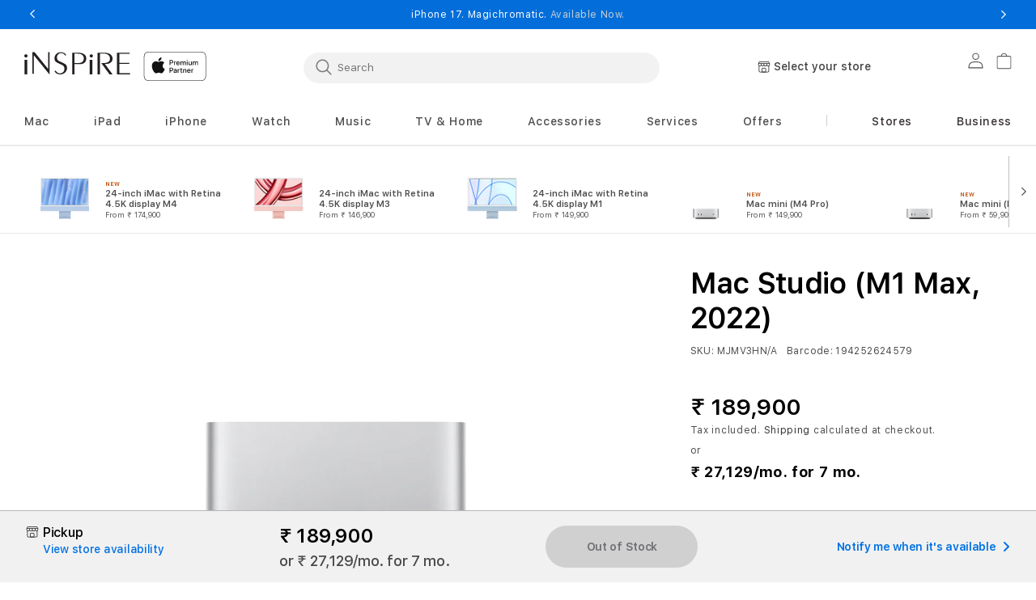

--- FILE ---
content_type: text/html; charset=utf-8
request_url: https://inspireonline.in/products/2022-mac-studio-m1-max-2022-mjmv3hn-a
body_size: 73590
content:
<!doctype html>
<html class="no-js" lang="en">
  
  <head>
    <meta charset="utf-8">
    <meta http-equiv="X-UA-Compatible" content="IE=edge">
    <meta name="viewport" content="width=device-width,initial-scale=1">
    <meta name="referrer" content="no-referrer-when-downgrade">
    <meta http-equiv="Referrer-Policy" content="no-referrer-when-downgrade">
    <meta name="theme-color" content="">
    <link rel="canonical" href="https://inspireonline.in/products/2022-mac-studio-m1-max-2022-mjmv3hn-a">
    <link rel="preconnect" href="https://cdn.shopify.com" crossorigin><link rel="preconnect" href="https://fonts.shopifycdn.com" crossorigin><title>
      Mac Studio: Apple M1 Max chip with 10‑core CPU and 24‑core GPU, 512GB 
 &ndash; Inspireonline</title>

    
      <meta name="description" content="Introducing Mac Studio. A remarkably compact powerhouse that fits right on your desk with advanced connectivity for your studio setup. Choose the ferociously fast M1 Max or all-new M1 Ultra—the most powerful chip ever created for a personal computer.">
    

    

<meta property="og:site_name" content="Inspireonline">
<meta property="og:url" content="https://inspireonline.in/products/2022-mac-studio-m1-max-2022-mjmv3hn-a">
<meta property="og:title" content="Mac Studio: Apple M1 Max chip with 10‑core CPU and 24‑core GPU, 512GB ">
<meta property="og:type" content="product">
<meta property="og:description" content="Introducing Mac Studio. A remarkably compact powerhouse that fits right on your desk with advanced connectivity for your studio setup. Choose the ferociously fast M1 Max or all-new M1 Ultra—the most powerful chip ever created for a personal computer."><meta property="og:image" content="http://inspireonline.in/cdn/shop/files/Mac_Studio_PDP_Image_Position-1__en-US.jpg?v=1691398198">
  <meta property="og:image:secure_url" content="https://inspireonline.in/cdn/shop/files/Mac_Studio_PDP_Image_Position-1__en-US.jpg?v=1691398198">
  <meta property="og:image:width" content="4000">
  <meta property="og:image:height" content="4000"><meta property="og:price:amount" content="189,900">
  <meta property="og:price:currency" content="INR"><meta name="twitter:card" content="summary_large_image">
<meta name="twitter:title" content="Mac Studio: Apple M1 Max chip with 10‑core CPU and 24‑core GPU, 512GB ">
<meta name="twitter:description" content="Introducing Mac Studio. A remarkably compact powerhouse that fits right on your desk with advanced connectivity for your studio setup. Choose the ferociously fast M1 Max or all-new M1 Ultra—the most powerful chip ever created for a personal computer.">

    <script src="//inspireonline.in/cdn/shop/t/178/assets/jquery-latest.min.js?v=174441762609953228921760596171"></script>
    <script>
      window.SDG = window.SDG || {};
      SDG.Data = {};
      SDG.Data.template = "product" || '';
      SDG.Data.language = "EN";
      SDG.Data.locationCookie = true;
      SDG.Data.locationCookieExpiry = 7;
    </script>
    <script src="//inspireonline.in/cdn/shop/t/178/assets/constants.js?v=58251544750838685771760596162" defer="defer"></script>
    <script src="//inspireonline.in/cdn/shop/t/178/assets/pubsub.js?v=158357773527763999511760596185" defer="defer"></script>
    <script src="//inspireonline.in/cdn/shop/t/178/assets/global.js?v=27265558550762193781760596169" defer="defer"></script>
    <script src="//inspireonline.in/cdn/shop/t/178/assets/slick.min.js?v=36584135956448321861760596201" defer="defer"></script>
    <script src="//inspireonline.in/cdn/shop/t/178/assets/fancybox-3-5-7.js?v=45336575563953974081760596167" defer="defer"></script>
    <script src="//inspireonline.in/cdn/shop/t/178/assets/ac-modal.min.js?v=177811281368891218321760596138" defer="defer"></script>
    <script src="//inspireonline.in/cdn/shop/t/178/assets/ac-modal-custom.js?v=88409282172532350441760596137" defer="defer"></script>
    <script src="//inspireonline.in/cdn/shop/t/178/assets/product-form.js?v=84434649785517565611760596182" defer="defer"></script>
    <script src="//inspireonline.in/cdn/shop/t/178/assets/lazyload-section.js?v=5359969406261385591760596172" defer="defer"></script>
    <script src="//inspireonline.in/cdn/shop/t/178/assets/adobe-analytics-tracking.js?v=168702826683098389481760596139" defer="defer"></script>
<script>
      SDG.Data.adobeAnalyticsData = {
        page_name: "Product",
        page_type: "product",
        page_url: window.location.hostname + window.location.pathname,
        page_title: document.title,
        language: "EN",
        country: "IN",
        currency: "INR",
        
          login_status: 'logged out',
        
      };
    </script>

    <script>
      window.dataLayer = window.dataLayer || [];
    </script><script>window.performance && window.performance.mark && window.performance.mark('shopify.content_for_header.start');</script><meta name="google-site-verification" content="JFoD3CvQjlbcYOH4BVADZW5aKD7h-MweeZiIftN4JXs">
<meta id="shopify-digital-wallet" name="shopify-digital-wallet" content="/62781358252/digital_wallets/dialog">
<link rel="alternate" type="application/json+oembed" href="https://inspireonline.in/products/2022-mac-studio-m1-max-2022-mjmv3hn-a.oembed">
<script async="async" src="/checkouts/internal/preloads.js?locale=en-IN"></script>
<script id="shopify-features" type="application/json">{"accessToken":"f8c50771c22ace0dfaaf1b908499d4a2","betas":["rich-media-storefront-analytics"],"domain":"inspireonline.in","predictiveSearch":true,"shopId":62781358252,"locale":"en"}</script>
<script>var Shopify = Shopify || {};
Shopify.shop = "inspireonline-5605.myshopify.com";
Shopify.locale = "en";
Shopify.currency = {"active":"INR","rate":"1.0"};
Shopify.country = "IN";
Shopify.theme = {"name":"M5 Launch","id":146647646380,"schema_name":"Dawn","schema_version":"11.0.0","theme_store_id":null,"role":"main"};
Shopify.theme.handle = "null";
Shopify.theme.style = {"id":null,"handle":null};
Shopify.cdnHost = "inspireonline.in/cdn";
Shopify.routes = Shopify.routes || {};
Shopify.routes.root = "/";</script>
<script type="module">!function(o){(o.Shopify=o.Shopify||{}).modules=!0}(window);</script>
<script>!function(o){function n(){var o=[];function n(){o.push(Array.prototype.slice.apply(arguments))}return n.q=o,n}var t=o.Shopify=o.Shopify||{};t.loadFeatures=n(),t.autoloadFeatures=n()}(window);</script>
<script id="shop-js-analytics" type="application/json">{"pageType":"product"}</script>
<script defer="defer" async type="module" src="//inspireonline.in/cdn/shopifycloud/shop-js/modules/v2/client.init-shop-cart-sync_BT-GjEfc.en.esm.js"></script>
<script defer="defer" async type="module" src="//inspireonline.in/cdn/shopifycloud/shop-js/modules/v2/chunk.common_D58fp_Oc.esm.js"></script>
<script defer="defer" async type="module" src="//inspireonline.in/cdn/shopifycloud/shop-js/modules/v2/chunk.modal_xMitdFEc.esm.js"></script>
<script type="module">
  await import("//inspireonline.in/cdn/shopifycloud/shop-js/modules/v2/client.init-shop-cart-sync_BT-GjEfc.en.esm.js");
await import("//inspireonline.in/cdn/shopifycloud/shop-js/modules/v2/chunk.common_D58fp_Oc.esm.js");
await import("//inspireonline.in/cdn/shopifycloud/shop-js/modules/v2/chunk.modal_xMitdFEc.esm.js");

  window.Shopify.SignInWithShop?.initShopCartSync?.({"fedCMEnabled":true,"windoidEnabled":true});

</script>
<script>(function() {
  var isLoaded = false;
  function asyncLoad() {
    if (isLoaded) return;
    isLoaded = true;
    var urls = ["https:\/\/intg.snapchat.com\/shopify\/shopify-scevent-init.js?id=23230c9d-ee9b-4463-8762-3f86aa09b384\u0026shop=inspireonline-5605.myshopify.com","https:\/\/sr-cdn.shiprocket.in\/sr-promise\/static\/uc.js?channel_id=4\u0026sr_company_id=2879142\u0026shop=inspireonline-5605.myshopify.com","https:\/\/sr-cdn.shiprocket.in\/sr-promise\/static\/uc.js?channel_id=4\u0026sr_company_id=2914157\u0026shop=inspireonline-5605.myshopify.com"];
    for (var i = 0; i < urls.length; i++) {
      var s = document.createElement('script');
      s.type = 'text/javascript';
      s.async = true;
      s.src = urls[i];
      var x = document.getElementsByTagName('script')[0];
      x.parentNode.insertBefore(s, x);
    }
  };
  if(window.attachEvent) {
    window.attachEvent('onload', asyncLoad);
  } else {
    window.addEventListener('load', asyncLoad, false);
  }
})();</script>
<script id="__st">var __st={"a":62781358252,"offset":19800,"reqid":"63bb5d39-926a-408d-b00d-4131a0d1e7cf-1769345955","pageurl":"inspireonline.in\/products\/2022-mac-studio-m1-max-2022-mjmv3hn-a","u":"797238be1285","p":"product","rtyp":"product","rid":7653533122732};</script>
<script>window.ShopifyPaypalV4VisibilityTracking = true;</script>
<script id="form-persister">!function(){'use strict';const t='contact',e='new_comment',n=[[t,t],['blogs',e],['comments',e],[t,'customer']],o='password',r='form_key',c=['recaptcha-v3-token','g-recaptcha-response','h-captcha-response',o],s=()=>{try{return window.sessionStorage}catch{return}},i='__shopify_v',u=t=>t.elements[r],a=function(){const t=[...n].map((([t,e])=>`form[action*='/${t}']:not([data-nocaptcha='true']) input[name='form_type'][value='${e}']`)).join(',');var e;return e=t,()=>e?[...document.querySelectorAll(e)].map((t=>t.form)):[]}();function m(t){const e=u(t);a().includes(t)&&(!e||!e.value)&&function(t){try{if(!s())return;!function(t){const e=s();if(!e)return;const n=u(t);if(!n)return;const o=n.value;o&&e.removeItem(o)}(t);const e=Array.from(Array(32),(()=>Math.random().toString(36)[2])).join('');!function(t,e){u(t)||t.append(Object.assign(document.createElement('input'),{type:'hidden',name:r})),t.elements[r].value=e}(t,e),function(t,e){const n=s();if(!n)return;const r=[...t.querySelectorAll(`input[type='${o}']`)].map((({name:t})=>t)),u=[...c,...r],a={};for(const[o,c]of new FormData(t).entries())u.includes(o)||(a[o]=c);n.setItem(e,JSON.stringify({[i]:1,action:t.action,data:a}))}(t,e)}catch(e){console.error('failed to persist form',e)}}(t)}const f=t=>{if('true'===t.dataset.persistBound)return;const e=function(t,e){const n=function(t){return'function'==typeof t.submit?t.submit:HTMLFormElement.prototype.submit}(t).bind(t);return function(){let t;return()=>{t||(t=!0,(()=>{try{e(),n()}catch(t){(t=>{console.error('form submit failed',t)})(t)}})(),setTimeout((()=>t=!1),250))}}()}(t,(()=>{m(t)}));!function(t,e){if('function'==typeof t.submit&&'function'==typeof e)try{t.submit=e}catch{}}(t,e),t.addEventListener('submit',(t=>{t.preventDefault(),e()})),t.dataset.persistBound='true'};!function(){function t(t){const e=(t=>{const e=t.target;return e instanceof HTMLFormElement?e:e&&e.form})(t);e&&m(e)}document.addEventListener('submit',t),document.addEventListener('DOMContentLoaded',(()=>{const e=a();for(const t of e)f(t);var n;n=document.body,new window.MutationObserver((t=>{for(const e of t)if('childList'===e.type&&e.addedNodes.length)for(const t of e.addedNodes)1===t.nodeType&&'FORM'===t.tagName&&a().includes(t)&&f(t)})).observe(n,{childList:!0,subtree:!0,attributes:!1}),document.removeEventListener('submit',t)}))}()}();</script>
<script integrity="sha256-4kQ18oKyAcykRKYeNunJcIwy7WH5gtpwJnB7kiuLZ1E=" data-source-attribution="shopify.loadfeatures" defer="defer" src="//inspireonline.in/cdn/shopifycloud/storefront/assets/storefront/load_feature-a0a9edcb.js" crossorigin="anonymous"></script>
<script data-source-attribution="shopify.dynamic_checkout.dynamic.init">var Shopify=Shopify||{};Shopify.PaymentButton=Shopify.PaymentButton||{isStorefrontPortableWallets:!0,init:function(){window.Shopify.PaymentButton.init=function(){};var t=document.createElement("script");t.src="https://inspireonline.in/cdn/shopifycloud/portable-wallets/latest/portable-wallets.en.js",t.type="module",document.head.appendChild(t)}};
</script>
<script data-source-attribution="shopify.dynamic_checkout.buyer_consent">
  function portableWalletsHideBuyerConsent(e){var t=document.getElementById("shopify-buyer-consent"),n=document.getElementById("shopify-subscription-policy-button");t&&n&&(t.classList.add("hidden"),t.setAttribute("aria-hidden","true"),n.removeEventListener("click",e))}function portableWalletsShowBuyerConsent(e){var t=document.getElementById("shopify-buyer-consent"),n=document.getElementById("shopify-subscription-policy-button");t&&n&&(t.classList.remove("hidden"),t.removeAttribute("aria-hidden"),n.addEventListener("click",e))}window.Shopify?.PaymentButton&&(window.Shopify.PaymentButton.hideBuyerConsent=portableWalletsHideBuyerConsent,window.Shopify.PaymentButton.showBuyerConsent=portableWalletsShowBuyerConsent);
</script>
<script data-source-attribution="shopify.dynamic_checkout.cart.bootstrap">document.addEventListener("DOMContentLoaded",(function(){function t(){return document.querySelector("shopify-accelerated-checkout-cart, shopify-accelerated-checkout")}if(t())Shopify.PaymentButton.init();else{new MutationObserver((function(e,n){t()&&(Shopify.PaymentButton.init(),n.disconnect())})).observe(document.body,{childList:!0,subtree:!0})}}));
</script>
<script id="sections-script" data-sections="header" defer="defer" src="//inspireonline.in/cdn/shop/t/178/compiled_assets/scripts.js?v=16513"></script>
<script>window.performance && window.performance.mark && window.performance.mark('shopify.content_for_header.end');</script>

    <style>
      @font-face {
        font-family: 'SF Pro Text';
        src: url("//inspireonline.in/cdn/shop/t/178/assets/SFProText-Regular.woff2?v=21706269404805127741760596198") format('woff2'),
          url("//inspireonline.in/cdn/shop/t/178/assets/SFProText-Regular.woff?v=144701899629177247781760596197") format('woff');
        font-weight: 400;
        font-style: normal;
        font-display: swap;
      }

      @font-face {
        font-family: 'SF Pro Text';
        src: url('//inspireonline.in/cdn/shop/t/178/assets/SFProText-Medium.woff2?v=142744590770268640871760596197') format('woff2'),
          url('//inspireonline.in/cdn/shop/t/178/assets/SFProText-Medium.woff?v=86846661406826704271760596196') format('woff');
        font-weight: 500;
        font-style: normal;
        font-display: swap;
      }

      @font-face {
        font-family: 'SF Pro Text';
        src: url('//inspireonline.in/cdn/shop/t/178/assets/SFProText-Semibold.woff2?v=31375109001105336161760596198') format('woff2'),
          url('//inspireonline.in/cdn/shop/t/178/assets/SFProText-Semibold.woff?v=158359377723366996921760596198') format('woff');
        font-weight: 600;
        font-style: normal;
        font-display: swap;
      }

      @font-face {
        font-family: 'SF Pro Text';
        src: url('//inspireonline.in/cdn/shop/t/178/assets/SFProText-Bold.woff2?v=81066619648910226671760596196') format('woff2'),
          url('//inspireonline.in/cdn/shop/t/178/assets/SFProText-Bold.woff?v=11034071917097156431760596196') format('woff');
        font-weight: 700;
        font-style: bold;
        font-display: swap;
      }

      @font-face {
        font-family: 'Font Awesome 6 Free';
        font-style: normal;
        font-weight: 900;
        font-display: block;
        src: url("//inspireonline.in/cdn/shop/t/178/assets/fa-solid-900.woff2?v=118991557498766039071760596166") format("woff2"), url("//inspireonline.in/cdn/shop/t/178/assets/fa-solid-900.ttf?v=11227793290438786691760596165") format("truetype");
      }

      @font-face {
        font-family: 'Font Awesome 6 Brands';
        font-style: normal;
        font-weight: 400;
        font-display: block;
        src: url("//inspireonline.in/cdn/shop/t/178/assets/fa-brands-400.woff2?v=16513") format("woff2"), url("  //inspireonline.in/cdn/shop/t/178/assets/fa-brands-400.ttf?v=16513") format("truetype");
      }
    </style>
    <style data-shopify>
      @font-face {
  font-family: Assistant;
  font-weight: 400;
  font-style: normal;
  font-display: swap;
  src: url("//inspireonline.in/cdn/fonts/assistant/assistant_n4.9120912a469cad1cc292572851508ca49d12e768.woff2") format("woff2"),
       url("//inspireonline.in/cdn/fonts/assistant/assistant_n4.6e9875ce64e0fefcd3f4446b7ec9036b3ddd2985.woff") format("woff");
}

      @font-face {
  font-family: Assistant;
  font-weight: 700;
  font-style: normal;
  font-display: swap;
  src: url("//inspireonline.in/cdn/fonts/assistant/assistant_n7.bf44452348ec8b8efa3aa3068825305886b1c83c.woff2") format("woff2"),
       url("//inspireonline.in/cdn/fonts/assistant/assistant_n7.0c887fee83f6b3bda822f1150b912c72da0f7b64.woff") format("woff");
}

      
      
      @font-face {
  font-family: Assistant;
  font-weight: 400;
  font-style: normal;
  font-display: swap;
  src: url("//inspireonline.in/cdn/fonts/assistant/assistant_n4.9120912a469cad1cc292572851508ca49d12e768.woff2") format("woff2"),
       url("//inspireonline.in/cdn/fonts/assistant/assistant_n4.6e9875ce64e0fefcd3f4446b7ec9036b3ddd2985.woff") format("woff");
}


      
        :root,
        .color-background-1 {
          --color-background: 255,255,255;
        
          --gradient-background: #ffffff;
        
        --color-foreground: 18,18,18;
        --color-shadow: 18,18,18;
        --color-button: 0,113,227;
        --color-button-text: 255,255,255;
        --color-secondary-button: 255,255,255;
        --color-secondary-button-text: 18,18,18;
        --color-link: 18,18,18;
        --color-badge-foreground: 18,18,18;
        --color-badge-background: 255,255,255;
        --color-badge-border: 18,18,18;
        --payment-terms-background-color: rgb(255 255 255);
      }
      
        
        .color-background-2 {
          --color-background: 243,243,243;
        
          --gradient-background: #f3f3f3;
        
        --color-foreground: 18,18,18;
        --color-shadow: 18,18,18;
        --color-button: 18,18,18;
        --color-button-text: 243,243,243;
        --color-secondary-button: 243,243,243;
        --color-secondary-button-text: 18,18,18;
        --color-link: 18,18,18;
        --color-badge-foreground: 18,18,18;
        --color-badge-background: 243,243,243;
        --color-badge-border: 18,18,18;
        --payment-terms-background-color: rgb(243 243 243);
      }
      
        
        .color-inverse {
          --color-background: 36,40,51;
        
          --gradient-background: #242833;
        
        --color-foreground: 255,255,255;
        --color-shadow: 18,18,18;
        --color-button: 255,255,255;
        --color-button-text: 0,0,0;
        --color-secondary-button: 36,40,51;
        --color-secondary-button-text: 255,255,255;
        --color-link: 255,255,255;
        --color-badge-foreground: 255,255,255;
        --color-badge-background: 36,40,51;
        --color-badge-border: 255,255,255;
        --payment-terms-background-color: rgb(36 40 51);
      }
      
        
        .color-accent-1 {
          --color-background: 18,18,18;
        
          --gradient-background: #121212;
        
        --color-foreground: 255,255,255;
        --color-shadow: 18,18,18;
        --color-button: 255,255,255;
        --color-button-text: 18,18,18;
        --color-secondary-button: 18,18,18;
        --color-secondary-button-text: 255,255,255;
        --color-link: 255,255,255;
        --color-badge-foreground: 255,255,255;
        --color-badge-background: 18,18,18;
        --color-badge-border: 255,255,255;
        --payment-terms-background-color: rgb(18 18 18);
      }
      
        
        .color-accent-2 {
          --color-background: 51,79,180;
        
          --gradient-background: #334fb4;
        
        --color-foreground: 255,255,255;
        --color-shadow: 18,18,18;
        --color-button: 255,255,255;
        --color-button-text: 51,79,180;
        --color-secondary-button: 51,79,180;
        --color-secondary-button-text: 255,255,255;
        --color-link: 255,255,255;
        --color-badge-foreground: 255,255,255;
        --color-badge-background: 51,79,180;
        --color-badge-border: 255,255,255;
        --payment-terms-background-color: rgb(51 79 180);
      }
      

      body, .color-background-1, .color-background-2, .color-inverse, .color-accent-1, .color-accent-2 {
        color: rgba(var(--color-foreground), 0.75);
        background-color: rgb(var(--color-background));
      }

      :root {
        --font-body-family: Assistant, sans-serif;
        --font-body-style: normal;
        --font-body-weight: 400;
        --font-body-weight-bold: 700;

        --font-heading-family: Assistant, sans-serif;
        --font-heading-style: normal;
        --font-heading-weight: 400;

        --font-body-scale: 1.0;
        --font-heading-scale: 1.0;

        --media-padding: px;
        --media-border-opacity: 0.05;
        --media-border-width: 1px;
        --media-radius: 0px;
        --media-shadow-opacity: 0.0;
        --media-shadow-horizontal-offset: 0px;
        --media-shadow-vertical-offset: 0px;
        --media-shadow-blur-radius: 0px;
        --media-shadow-visible: 0;

        --page-width: 122rem;
        --page-width-margin: 0rem;

        --product-card-image-padding: 0.0rem;
        --product-card-corner-radius: 0.0rem;
        --product-card-text-alignment: left;
        --product-card-border-width: 0.0rem;
        --product-card-border-opacity: 0.0;
        --product-card-shadow-opacity: 0.1;
        --product-card-shadow-visible: 1;
        --product-card-shadow-horizontal-offset: 0.0rem;
        --product-card-shadow-vertical-offset: 0.0rem;
        --product-card-shadow-blur-radius: 0.0rem;

        --collection-card-image-padding: 0.0rem;
        --collection-card-corner-radius: 0.0rem;
        --collection-card-text-alignment: left;
        --collection-card-border-width: 0.0rem;
        --collection-card-border-opacity: 0.0;
        --collection-card-shadow-opacity: 0.1;
        --collection-card-shadow-visible: 1;
        --collection-card-shadow-horizontal-offset: 0.0rem;
        --collection-card-shadow-vertical-offset: 0.0rem;
        --collection-card-shadow-blur-radius: 0.0rem;

        --blog-card-image-padding: 0.0rem;
        --blog-card-corner-radius: 0.0rem;
        --blog-card-text-alignment: left;
        --blog-card-border-width: 0.0rem;
        --blog-card-border-opacity: 0.1;
        --blog-card-shadow-opacity: 0.0;
        --blog-card-shadow-visible: 0;
        --blog-card-shadow-horizontal-offset: 0.0rem;
        --blog-card-shadow-vertical-offset: 0.4rem;
        --blog-card-shadow-blur-radius: 0.5rem;

        --badge-corner-radius: 4.0rem;

        --popup-border-width: 1px;
        --popup-border-opacity: 0.1;
        --popup-corner-radius: 0px;
        --popup-shadow-opacity: 0.0;
        --popup-shadow-horizontal-offset: 0px;
        --popup-shadow-vertical-offset: 0px;
        --popup-shadow-blur-radius: 0px;

        --drawer-border-width: 1px;
        --drawer-border-opacity: 0.1;
        --drawer-shadow-opacity: 0.0;
        --drawer-shadow-horizontal-offset: 0px;
        --drawer-shadow-vertical-offset: 0px;
        --drawer-shadow-blur-radius: 0px;

        --spacing-sections-desktop: 0px;
        --spacing-sections-mobile: 0px;

        --grid-desktop-vertical-spacing: 8px;
        --grid-desktop-horizontal-spacing: 8px;
        --grid-mobile-vertical-spacing: 4px;
        --grid-mobile-horizontal-spacing: 4px;

        --text-boxes-border-opacity: 0.0;
        --text-boxes-border-width: 0px;
        --text-boxes-radius: 0px;
        --text-boxes-shadow-opacity: 0.0;
        --text-boxes-shadow-visible: 0;
        --text-boxes-shadow-horizontal-offset: 0px;
        --text-boxes-shadow-vertical-offset: 0px;
        --text-boxes-shadow-blur-radius: 0px;

        --buttons-radius: 40px;
        --buttons-radius-outset: 42px;
        --buttons-border-width: 2px;
        --buttons-border-opacity: 0.4;
        --buttons-shadow-opacity: 0.0;
        --buttons-shadow-visible: 0;
        --buttons-shadow-horizontal-offset: 0px;
        --buttons-shadow-vertical-offset: 0px;
        --buttons-shadow-blur-radius: 0px;
        --buttons-border-offset: 0.3px;

        --inputs-radius: 4px;
        --inputs-border-width: 1px;
        --inputs-border-opacity: 0.55;
        --inputs-shadow-opacity: 0.0;
        --inputs-shadow-horizontal-offset: 0px;
        --inputs-margin-offset: 0px;
        --inputs-shadow-vertical-offset: 0px;
        --inputs-shadow-blur-radius: 0px;
        --inputs-radius-outset: 5px;

        --variant-pills-radius: 6px;
        --variant-pills-border-width: 1px;
        --variant-pills-border-opacity: 0.2;
        --variant-pills-shadow-opacity: 0.0;
        --variant-pills-shadow-horizontal-offset: -4px;
        --variant-pills-shadow-vertical-offset: 0px;
        --variant-pills-shadow-blur-radius: 0px;


        --font-body-family: 'SF Pro Text', -apple-system, BlinkMacSystemFont;
        --font-body-style: normal;
        --font-body-weight: 400;

        --font-heading-family: 'SF Pro Text', -apple-system, BlinkMacSystemFont;
        --font-heading-style: normal;
        --font-heading-weight: 400;
        --font-body-scale: 1.0;
        --font-heading-scale: 1.0;

        --color-base-text: 18, 18, 18;
        --color-shadow: 18, 18, 18;
        --color-base-background-1: 255, 255, 255;
        --color-base-background-2: 255, 255, 255;
        --color-base-solid-button-labels: 255, 255, 255;
        --color-base-outline-button-labels: 18, 18, 18;
        --color-base-accent-1: 0, 113, 227;
        --color-base-accent-2: 51, 79, 180;
        --payment-terms-background-color: #FFFFFF;

        --gradient-base-background-1: #FFFFFF;
        --gradient-base-background-2: #FFFFFF;
        --gradient-base-accent-1: #0071e3;
        --gradient-base-accent-2: #334FB4;

        --media-padding: px;
        --media-border-opacity: 0.05;
        --media-border-width: 1px;
        --media-radius: 0px;
        --media-shadow-opacity: 0.0;
        --media-shadow-horizontal-offset: 0px;
        --media-shadow-vertical-offset: 0px;
        --media-shadow-blur-radius: 0px;

        --page-width: 122rem;
        --page-width-margin: 0rem;

        --card-image-padding: 0.0rem;
        --card-corner-radius: 0.0rem;
        --card-text-alignment: left;
        --card-border-width: 0.0rem;
        --card-border-opacity: 0.0;
        --card-shadow-opacity: 0.1;
        --card-shadow-horizontal-offset: 0.0rem;
        --card-shadow-vertical-offset: 0.0rem;
        --card-shadow-blur-radius: 0.0rem;

        --badge-corner-radius: 4.0rem;

        --popup-border-width: 1px;
        --popup-border-opacity: 0.1;
        --popup-corner-radius: 0px;
        --popup-shadow-opacity: 0.0;
        --popup-shadow-horizontal-offset: 0px;
        --popup-shadow-vertical-offset: 0px;
        --popup-shadow-blur-radius: 0px;

        --drawer-border-width: 1px;
        --drawer-border-opacity: 0.1;
        --drawer-shadow-opacity: 0.0;
        --drawer-shadow-horizontal-offset: 0px;
        --drawer-shadow-vertical-offset: 0px;
        --drawer-shadow-blur-radius: 0px;

        --spacing-sections-desktop: 0px;
        --spacing-sections-mobile: 0px;

        --grid-desktop-vertical-spacing: 8px;
        --grid-desktop-horizontal-spacing: 8px;
        --grid-mobile-vertical-spacing: 4px;
        --grid-mobile-horizontal-spacing: 4px;

        --text-boxes-border-opacity: 0.0;
        --text-boxes-border-width: 0px;
        --text-boxes-radius: 0px;
        --text-boxes-shadow-opacity: 0.0;
        --text-boxes-shadow-horizontal-offset: 0px;
        --text-boxes-shadow-vertical-offset: 0px;
        --text-boxes-shadow-blur-radius: 0px;

        --buttons-radius: 40px;
        --buttons-radius-outset: 42px;
        --buttons-border-width: 2px;
        --buttons-border-opacity: 0.4;
        --buttons-shadow-opacity: 0.0;
        --buttons-shadow-horizontal-offset: 0px;
        --buttons-shadow-vertical-offset: 0px;
        --buttons-shadow-blur-radius: 0px;
        --buttons-border-offset: 0.3px;

        --inputs-radius: 4px;
        --inputs-border-width: 1px;
        --inputs-border-opacity: 0.55;
        --inputs-shadow-opacity: 0.0;
        --inputs-shadow-horizontal-offset: 0px;
        --inputs-margin-offset: 0px;
        --inputs-shadow-vertical-offset: 0px;
        --inputs-shadow-blur-radius: 0px;
        --inputs-radius-outset: 5px;

        --variant-pills-radius: 6px;
        --variant-pills-border-width: 1px;
        --variant-pills-border-opacity: 0.2;
        --variant-pills-shadow-opacity: 0.0;
        --variant-pills-shadow-horizontal-offset: -4px;
        --variant-pills-shadow-vertical-offset: 0px;
        --variant-pills-shadow-blur-radius: 0px;
        
        --color-primary-bt-bg: #0071e3;
        --color-primary-bt-label: #FFFFFF;
        --color-primary-bt-outline: #0071e3;
        --color-primary-bt-hover: #62bbfa;
        --color-secondary-bt-bg: transparent;
        --color-secondary-bt-label: #0071e3;
        --color-secondary-bt-outline: #0071e3;
        --color-secondary-bt-hover: #62bbfa;
        
        
        --color-link-dynamic-label: #0071e3;
        --color-link-dynamic-hover: #62bbfa;
        
        
        --color-tertiary-dynamic-label: #0071e3;
        --color-tertiary-dynamic-hover: #62bbfa;
        
      }

      *,
      *::before,
      *::after {
        box-sizing: inherit;
      }

      html {
        box-sizing: border-box;
        font-size: calc(var(--font-body-scale) * 62.5%);
        height: 100%;
      }

      body {
        min-height: 100%;
        margin: 0;
        font-size: 1.5rem;
        letter-spacing: 0.06rem;
        line-height: calc(1 + 0.8 / var(--font-body-scale));
        font-family: var(--font-body-family);
        font-style: var(--font-body-style);
        font-weight: var(--font-body-weight);
        -webkit-font-smoothing: antialiased;
      }

      body:has(.shopify-section-group-footer-group) {
        display: grid;
        grid-template-rows: auto auto 1fr auto;
        grid-template-columns: 100%;
      }

      @media screen and (min-width: 750px) {
        body {
          font-size: 1.6rem;
        }
      }
    </style>

    <link href="//inspireonline.in/cdn/shop/t/178/assets/base.css?v=20941952017028017181760596140" rel="stylesheet" type="text/css" media="all" />
    
    
<link rel="preload" as="font" href="//inspireonline.in/cdn/fonts/assistant/assistant_n4.9120912a469cad1cc292572851508ca49d12e768.woff2" type="font/woff2" crossorigin><link rel="preload" as="font" href="//inspireonline.in/cdn/fonts/assistant/assistant_n4.9120912a469cad1cc292572851508ca49d12e768.woff2" type="font/woff2" crossorigin><link
        rel="stylesheet"
        href="//inspireonline.in/cdn/shop/t/178/assets/component-predictive-search.css?v=91813212418334334851760596157"
        media="print"
        onload="this.media='all'"
      ><script>
      document.documentElement.className = document.documentElement.className.replace('no-js', 'js');
      if (Shopify.designMode) {
        document.documentElement.classList.add('shopify-design-mode');
      }
      const vat_free_day = false;
      
      const vat_discount_amount = 20.0;
      
      
      const vat_free_quantity = "3";
      
      
      const vat_free_message = "Cannot add more than 3 VAT-exempt products to the shopping cart";
      
      
      const not_available_message = "Not Available";
      
      
      const quantity_limit_error_message = "maximum limit reached";
      
    </script>
    <link rel="stylesheet" href="//inspireonline.in/cdn/shop/t/178/assets/component-card.css?v=13611068711302528031760596145" media="print" onload="this.media='all'">
    <link rel="stylesheet" href="//inspireonline.in/cdn/shop/t/178/assets/component-price.css?v=89212854351592844731760596158" media="print" onload="this.media='all'">
    <link
      rel="stylesheet"
      href="//inspireonline.in/cdn/shop/t/178/assets/section-product-recommendations.css?v=49786085183541529781760596194"
      media="print"
      onload="this.media='all'"
    >
    <link rel="stylesheet" href="//inspireonline.in/cdn/shop/t/178/assets/slick-theme.css?v=155861180100014643231760596200" media="print" onload="this.media='all'">
    <link rel="stylesheet" href="//inspireonline.in/cdn/shop/t/178/assets/slick-theme-min.css?v=86793612638635186001760596200" media="print" onload="this.media='all'">

    <noscript><link href="//inspireonline.in/cdn/shop/t/178/assets/component-price.css?v=89212854351592844731760596158" rel="stylesheet" type="text/css" media="all" /></noscript>
    <noscript><link href="//inspireonline.in/cdn/shop/t/178/assets/section-product-recommendations.css?v=49786085183541529781760596194" rel="stylesheet" type="text/css" media="all" /></noscript>

    <link rel="stylesheet" href="//inspireonline.in/cdn/shop/t/178/assets/product-scratch.css?v=182957046975289249521760596184" media="print" onload="this.media='all'">
    <link
      rel="stylesheet"
      href="//inspireonline.in/cdn/shop/t/178/assets/product-collection-carousel.css?v=15060387450964793051760596182"
      media="print"
      onload="this.media='all'"
    >
    <link rel="stylesheet" href="//inspireonline.in/cdn/shop/t/178/assets/component-rating.css?v=157771854592137137841760596158" media="print" onload="this.media='all'">
    <script src="//inspireonline.in/cdn/shop/t/178/assets/product-model.js?v=56285008796734381901760596184" defer></script>
    
    <link href="//inspireonline.in/cdn/shop/t/178/assets/ac-modal.min.css?v=15722724579182767671760596137" rel="stylesheet" type="text/css" media="all" />
    <link href="//inspireonline.in/cdn/shop/t/178/assets/ac-modal-custom.css?v=17302321221102055051760596137" rel="stylesheet" type="text/css" media="all" />
    <link rel="stylesheet" href="//inspireonline.in/cdn/shop/t/178/assets/ac-modal-custom.css?v=17302321221102055051760596137" media="print" onload="this.media='all'">
    <link
      rel="stylesheet"
      href="//inspireonline.in/cdn/shop/t/178/assets/component-apple-care-modal.css?v=178439371913249818471760596144"
      media="print"
      onload="this.media='all'"
    >
    <link rel="stylesheet" href="//inspireonline.in/cdn/shop/t/178/assets/fontawesome.min.css?v=137756382566111518581760596168" media="print" onload="this.media='all'"><script src="https://cdn.shopify.com/extensions/019be3fb-70a1-7565-8409-0029e6d6306c/preorderfrontend-176/assets/globo.preorder.min.js" type="text/javascript" defer="defer"></script>
<link href="https://monorail-edge.shopifysvc.com" rel="dns-prefetch">
<script>(function(){if ("sendBeacon" in navigator && "performance" in window) {try {var session_token_from_headers = performance.getEntriesByType('navigation')[0].serverTiming.find(x => x.name == '_s').description;} catch {var session_token_from_headers = undefined;}var session_cookie_matches = document.cookie.match(/_shopify_s=([^;]*)/);var session_token_from_cookie = session_cookie_matches && session_cookie_matches.length === 2 ? session_cookie_matches[1] : "";var session_token = session_token_from_headers || session_token_from_cookie || "";function handle_abandonment_event(e) {var entries = performance.getEntries().filter(function(entry) {return /monorail-edge.shopifysvc.com/.test(entry.name);});if (!window.abandonment_tracked && entries.length === 0) {window.abandonment_tracked = true;var currentMs = Date.now();var navigation_start = performance.timing.navigationStart;var payload = {shop_id: 62781358252,url: window.location.href,navigation_start,duration: currentMs - navigation_start,session_token,page_type: "product"};window.navigator.sendBeacon("https://monorail-edge.shopifysvc.com/v1/produce", JSON.stringify({schema_id: "online_store_buyer_site_abandonment/1.1",payload: payload,metadata: {event_created_at_ms: currentMs,event_sent_at_ms: currentMs}}));}}window.addEventListener('pagehide', handle_abandonment_event);}}());</script>
<script id="web-pixels-manager-setup">(function e(e,d,r,n,o){if(void 0===o&&(o={}),!Boolean(null===(a=null===(i=window.Shopify)||void 0===i?void 0:i.analytics)||void 0===a?void 0:a.replayQueue)){var i,a;window.Shopify=window.Shopify||{};var t=window.Shopify;t.analytics=t.analytics||{};var s=t.analytics;s.replayQueue=[],s.publish=function(e,d,r){return s.replayQueue.push([e,d,r]),!0};try{self.performance.mark("wpm:start")}catch(e){}var l=function(){var e={modern:/Edge?\/(1{2}[4-9]|1[2-9]\d|[2-9]\d{2}|\d{4,})\.\d+(\.\d+|)|Firefox\/(1{2}[4-9]|1[2-9]\d|[2-9]\d{2}|\d{4,})\.\d+(\.\d+|)|Chrom(ium|e)\/(9{2}|\d{3,})\.\d+(\.\d+|)|(Maci|X1{2}).+ Version\/(15\.\d+|(1[6-9]|[2-9]\d|\d{3,})\.\d+)([,.]\d+|)( \(\w+\)|)( Mobile\/\w+|) Safari\/|Chrome.+OPR\/(9{2}|\d{3,})\.\d+\.\d+|(CPU[ +]OS|iPhone[ +]OS|CPU[ +]iPhone|CPU IPhone OS|CPU iPad OS)[ +]+(15[._]\d+|(1[6-9]|[2-9]\d|\d{3,})[._]\d+)([._]\d+|)|Android:?[ /-](13[3-9]|1[4-9]\d|[2-9]\d{2}|\d{4,})(\.\d+|)(\.\d+|)|Android.+Firefox\/(13[5-9]|1[4-9]\d|[2-9]\d{2}|\d{4,})\.\d+(\.\d+|)|Android.+Chrom(ium|e)\/(13[3-9]|1[4-9]\d|[2-9]\d{2}|\d{4,})\.\d+(\.\d+|)|SamsungBrowser\/([2-9]\d|\d{3,})\.\d+/,legacy:/Edge?\/(1[6-9]|[2-9]\d|\d{3,})\.\d+(\.\d+|)|Firefox\/(5[4-9]|[6-9]\d|\d{3,})\.\d+(\.\d+|)|Chrom(ium|e)\/(5[1-9]|[6-9]\d|\d{3,})\.\d+(\.\d+|)([\d.]+$|.*Safari\/(?![\d.]+ Edge\/[\d.]+$))|(Maci|X1{2}).+ Version\/(10\.\d+|(1[1-9]|[2-9]\d|\d{3,})\.\d+)([,.]\d+|)( \(\w+\)|)( Mobile\/\w+|) Safari\/|Chrome.+OPR\/(3[89]|[4-9]\d|\d{3,})\.\d+\.\d+|(CPU[ +]OS|iPhone[ +]OS|CPU[ +]iPhone|CPU IPhone OS|CPU iPad OS)[ +]+(10[._]\d+|(1[1-9]|[2-9]\d|\d{3,})[._]\d+)([._]\d+|)|Android:?[ /-](13[3-9]|1[4-9]\d|[2-9]\d{2}|\d{4,})(\.\d+|)(\.\d+|)|Mobile Safari.+OPR\/([89]\d|\d{3,})\.\d+\.\d+|Android.+Firefox\/(13[5-9]|1[4-9]\d|[2-9]\d{2}|\d{4,})\.\d+(\.\d+|)|Android.+Chrom(ium|e)\/(13[3-9]|1[4-9]\d|[2-9]\d{2}|\d{4,})\.\d+(\.\d+|)|Android.+(UC? ?Browser|UCWEB|U3)[ /]?(15\.([5-9]|\d{2,})|(1[6-9]|[2-9]\d|\d{3,})\.\d+)\.\d+|SamsungBrowser\/(5\.\d+|([6-9]|\d{2,})\.\d+)|Android.+MQ{2}Browser\/(14(\.(9|\d{2,})|)|(1[5-9]|[2-9]\d|\d{3,})(\.\d+|))(\.\d+|)|K[Aa][Ii]OS\/(3\.\d+|([4-9]|\d{2,})\.\d+)(\.\d+|)/},d=e.modern,r=e.legacy,n=navigator.userAgent;return n.match(d)?"modern":n.match(r)?"legacy":"unknown"}(),u="modern"===l?"modern":"legacy",c=(null!=n?n:{modern:"",legacy:""})[u],f=function(e){return[e.baseUrl,"/wpm","/b",e.hashVersion,"modern"===e.buildTarget?"m":"l",".js"].join("")}({baseUrl:d,hashVersion:r,buildTarget:u}),m=function(e){var d=e.version,r=e.bundleTarget,n=e.surface,o=e.pageUrl,i=e.monorailEndpoint;return{emit:function(e){var a=e.status,t=e.errorMsg,s=(new Date).getTime(),l=JSON.stringify({metadata:{event_sent_at_ms:s},events:[{schema_id:"web_pixels_manager_load/3.1",payload:{version:d,bundle_target:r,page_url:o,status:a,surface:n,error_msg:t},metadata:{event_created_at_ms:s}}]});if(!i)return console&&console.warn&&console.warn("[Web Pixels Manager] No Monorail endpoint provided, skipping logging."),!1;try{return self.navigator.sendBeacon.bind(self.navigator)(i,l)}catch(e){}var u=new XMLHttpRequest;try{return u.open("POST",i,!0),u.setRequestHeader("Content-Type","text/plain"),u.send(l),!0}catch(e){return console&&console.warn&&console.warn("[Web Pixels Manager] Got an unhandled error while logging to Monorail."),!1}}}}({version:r,bundleTarget:l,surface:e.surface,pageUrl:self.location.href,monorailEndpoint:e.monorailEndpoint});try{o.browserTarget=l,function(e){var d=e.src,r=e.async,n=void 0===r||r,o=e.onload,i=e.onerror,a=e.sri,t=e.scriptDataAttributes,s=void 0===t?{}:t,l=document.createElement("script"),u=document.querySelector("head"),c=document.querySelector("body");if(l.async=n,l.src=d,a&&(l.integrity=a,l.crossOrigin="anonymous"),s)for(var f in s)if(Object.prototype.hasOwnProperty.call(s,f))try{l.dataset[f]=s[f]}catch(e){}if(o&&l.addEventListener("load",o),i&&l.addEventListener("error",i),u)u.appendChild(l);else{if(!c)throw new Error("Did not find a head or body element to append the script");c.appendChild(l)}}({src:f,async:!0,onload:function(){if(!function(){var e,d;return Boolean(null===(d=null===(e=window.Shopify)||void 0===e?void 0:e.analytics)||void 0===d?void 0:d.initialized)}()){var d=window.webPixelsManager.init(e)||void 0;if(d){var r=window.Shopify.analytics;r.replayQueue.forEach((function(e){var r=e[0],n=e[1],o=e[2];d.publishCustomEvent(r,n,o)})),r.replayQueue=[],r.publish=d.publishCustomEvent,r.visitor=d.visitor,r.initialized=!0}}},onerror:function(){return m.emit({status:"failed",errorMsg:"".concat(f," has failed to load")})},sri:function(e){var d=/^sha384-[A-Za-z0-9+/=]+$/;return"string"==typeof e&&d.test(e)}(c)?c:"",scriptDataAttributes:o}),m.emit({status:"loading"})}catch(e){m.emit({status:"failed",errorMsg:(null==e?void 0:e.message)||"Unknown error"})}}})({shopId: 62781358252,storefrontBaseUrl: "https://inspireonline.in",extensionsBaseUrl: "https://extensions.shopifycdn.com/cdn/shopifycloud/web-pixels-manager",monorailEndpoint: "https://monorail-edge.shopifysvc.com/unstable/produce_batch",surface: "storefront-renderer",enabledBetaFlags: ["2dca8a86"],webPixelsConfigList: [{"id":"474579116","configuration":"{\"config\":\"{\\\"pixel_id\\\":\\\"G-L5NTMJ1MZW\\\",\\\"target_country\\\":\\\"IN\\\",\\\"gtag_events\\\":[{\\\"type\\\":\\\"search\\\",\\\"action_label\\\":[\\\"G-L5NTMJ1MZW\\\",\\\"AW-336609893\\\/PyoyCLzZ_eEYEOWEwaAB\\\"]},{\\\"type\\\":\\\"begin_checkout\\\",\\\"action_label\\\":[\\\"G-L5NTMJ1MZW\\\",\\\"AW-336609893\\\/k4UgCMLZ_eEYEOWEwaAB\\\"]},{\\\"type\\\":\\\"view_item\\\",\\\"action_label\\\":[\\\"G-L5NTMJ1MZW\\\",\\\"AW-336609893\\\/nQSKCIXY_eEYEOWEwaAB\\\",\\\"MC-CH481ZGL8M\\\"]},{\\\"type\\\":\\\"purchase\\\",\\\"action_label\\\":[\\\"G-L5NTMJ1MZW\\\",\\\"AW-336609893\\\/dGcbCP_X_eEYEOWEwaAB\\\",\\\"MC-CH481ZGL8M\\\"]},{\\\"type\\\":\\\"page_view\\\",\\\"action_label\\\":[\\\"G-L5NTMJ1MZW\\\",\\\"AW-336609893\\\/S_kWCILY_eEYEOWEwaAB\\\",\\\"MC-CH481ZGL8M\\\"]},{\\\"type\\\":\\\"add_payment_info\\\",\\\"action_label\\\":[\\\"G-L5NTMJ1MZW\\\",\\\"AW-336609893\\\/sksRCMXZ_eEYEOWEwaAB\\\"]},{\\\"type\\\":\\\"add_to_cart\\\",\\\"action_label\\\":[\\\"G-L5NTMJ1MZW\\\",\\\"AW-336609893\\\/mpnOCL_Z_eEYEOWEwaAB\\\"]}],\\\"enable_monitoring_mode\\\":false}\"}","eventPayloadVersion":"v1","runtimeContext":"OPEN","scriptVersion":"b2a88bafab3e21179ed38636efcd8a93","type":"APP","apiClientId":1780363,"privacyPurposes":[],"dataSharingAdjustments":{"protectedCustomerApprovalScopes":["read_customer_address","read_customer_email","read_customer_name","read_customer_personal_data","read_customer_phone"]}},{"id":"179667116","configuration":"{\"pixel_id\":\"1112392829663104\",\"pixel_type\":\"facebook_pixel\",\"metaapp_system_user_token\":\"-\"}","eventPayloadVersion":"v1","runtimeContext":"OPEN","scriptVersion":"ca16bc87fe92b6042fbaa3acc2fbdaa6","type":"APP","apiClientId":2329312,"privacyPurposes":["ANALYTICS","MARKETING","SALE_OF_DATA"],"dataSharingAdjustments":{"protectedCustomerApprovalScopes":["read_customer_address","read_customer_email","read_customer_name","read_customer_personal_data","read_customer_phone"]}},{"id":"25854124","configuration":"{\"pixelId\":\"23230c9d-ee9b-4463-8762-3f86aa09b384\"}","eventPayloadVersion":"v1","runtimeContext":"STRICT","scriptVersion":"c119f01612c13b62ab52809eb08154bb","type":"APP","apiClientId":2556259,"privacyPurposes":["ANALYTICS","MARKETING","SALE_OF_DATA"],"dataSharingAdjustments":{"protectedCustomerApprovalScopes":["read_customer_address","read_customer_email","read_customer_name","read_customer_personal_data","read_customer_phone"]}},{"id":"114950316","eventPayloadVersion":"1","runtimeContext":"LAX","scriptVersion":"1","type":"CUSTOM","privacyPurposes":["ANALYTICS","SALE_OF_DATA"],"name":"Adobe Analytics"},{"id":"shopify-app-pixel","configuration":"{}","eventPayloadVersion":"v1","runtimeContext":"STRICT","scriptVersion":"0450","apiClientId":"shopify-pixel","type":"APP","privacyPurposes":["ANALYTICS","MARKETING"]},{"id":"shopify-custom-pixel","eventPayloadVersion":"v1","runtimeContext":"LAX","scriptVersion":"0450","apiClientId":"shopify-pixel","type":"CUSTOM","privacyPurposes":["ANALYTICS","MARKETING"]}],isMerchantRequest: false,initData: {"shop":{"name":"Inspireonline","paymentSettings":{"currencyCode":"INR"},"myshopifyDomain":"inspireonline-5605.myshopify.com","countryCode":"IN","storefrontUrl":"https:\/\/inspireonline.in"},"customer":null,"cart":null,"checkout":null,"productVariants":[{"price":{"amount":189900.0,"currencyCode":"INR"},"product":{"title":"Mac Studio: Apple M1 Max chip with 10‑core CPU and 24‑core GPU, 512GB SSD","vendor":"Apple","id":"7653533122732","untranslatedTitle":"Mac Studio: Apple M1 Max chip with 10‑core CPU and 24‑core GPU, 512GB SSD","url":"\/products\/2022-mac-studio-m1-max-2022-mjmv3hn-a","type":"Mac"},"id":"42683428012204","image":{"src":"\/\/inspireonline.in\/cdn\/shop\/files\/Mac_Studio_PDP_Image_Position-1__en-US.jpg?v=1691398198"},"sku":"MJMV3HN\/A","title":"Default Title","untranslatedTitle":"Default Title"}],"purchasingCompany":null},},"https://inspireonline.in/cdn","fcfee988w5aeb613cpc8e4bc33m6693e112",{"modern":"","legacy":""},{"shopId":"62781358252","storefrontBaseUrl":"https:\/\/inspireonline.in","extensionBaseUrl":"https:\/\/extensions.shopifycdn.com\/cdn\/shopifycloud\/web-pixels-manager","surface":"storefront-renderer","enabledBetaFlags":"[\"2dca8a86\"]","isMerchantRequest":"false","hashVersion":"fcfee988w5aeb613cpc8e4bc33m6693e112","publish":"custom","events":"[[\"page_viewed\",{}],[\"product_viewed\",{\"productVariant\":{\"price\":{\"amount\":189900.0,\"currencyCode\":\"INR\"},\"product\":{\"title\":\"Mac Studio: Apple M1 Max chip with 10‑core CPU and 24‑core GPU, 512GB SSD\",\"vendor\":\"Apple\",\"id\":\"7653533122732\",\"untranslatedTitle\":\"Mac Studio: Apple M1 Max chip with 10‑core CPU and 24‑core GPU, 512GB SSD\",\"url\":\"\/products\/2022-mac-studio-m1-max-2022-mjmv3hn-a\",\"type\":\"Mac\"},\"id\":\"42683428012204\",\"image\":{\"src\":\"\/\/inspireonline.in\/cdn\/shop\/files\/Mac_Studio_PDP_Image_Position-1__en-US.jpg?v=1691398198\"},\"sku\":\"MJMV3HN\/A\",\"title\":\"Default Title\",\"untranslatedTitle\":\"Default Title\"}}]]"});</script><script>
  window.ShopifyAnalytics = window.ShopifyAnalytics || {};
  window.ShopifyAnalytics.meta = window.ShopifyAnalytics.meta || {};
  window.ShopifyAnalytics.meta.currency = 'INR';
  var meta = {"product":{"id":7653533122732,"gid":"gid:\/\/shopify\/Product\/7653533122732","vendor":"Apple","type":"Mac","handle":"2022-mac-studio-m1-max-2022-mjmv3hn-a","variants":[{"id":42683428012204,"price":18990000,"name":"Mac Studio: Apple M1 Max chip with 10‑core CPU and 24‑core GPU, 512GB SSD","public_title":null,"sku":"MJMV3HN\/A"}],"remote":false},"page":{"pageType":"product","resourceType":"product","resourceId":7653533122732,"requestId":"63bb5d39-926a-408d-b00d-4131a0d1e7cf-1769345955"}};
  for (var attr in meta) {
    window.ShopifyAnalytics.meta[attr] = meta[attr];
  }
</script>
<script class="analytics">
  (function () {
    var customDocumentWrite = function(content) {
      var jquery = null;

      if (window.jQuery) {
        jquery = window.jQuery;
      } else if (window.Checkout && window.Checkout.$) {
        jquery = window.Checkout.$;
      }

      if (jquery) {
        jquery('body').append(content);
      }
    };

    var hasLoggedConversion = function(token) {
      if (token) {
        return document.cookie.indexOf('loggedConversion=' + token) !== -1;
      }
      return false;
    }

    var setCookieIfConversion = function(token) {
      if (token) {
        var twoMonthsFromNow = new Date(Date.now());
        twoMonthsFromNow.setMonth(twoMonthsFromNow.getMonth() + 2);

        document.cookie = 'loggedConversion=' + token + '; expires=' + twoMonthsFromNow;
      }
    }

    var trekkie = window.ShopifyAnalytics.lib = window.trekkie = window.trekkie || [];
    if (trekkie.integrations) {
      return;
    }
    trekkie.methods = [
      'identify',
      'page',
      'ready',
      'track',
      'trackForm',
      'trackLink'
    ];
    trekkie.factory = function(method) {
      return function() {
        var args = Array.prototype.slice.call(arguments);
        args.unshift(method);
        trekkie.push(args);
        return trekkie;
      };
    };
    for (var i = 0; i < trekkie.methods.length; i++) {
      var key = trekkie.methods[i];
      trekkie[key] = trekkie.factory(key);
    }
    trekkie.load = function(config) {
      trekkie.config = config || {};
      trekkie.config.initialDocumentCookie = document.cookie;
      var first = document.getElementsByTagName('script')[0];
      var script = document.createElement('script');
      script.type = 'text/javascript';
      script.onerror = function(e) {
        var scriptFallback = document.createElement('script');
        scriptFallback.type = 'text/javascript';
        scriptFallback.onerror = function(error) {
                var Monorail = {
      produce: function produce(monorailDomain, schemaId, payload) {
        var currentMs = new Date().getTime();
        var event = {
          schema_id: schemaId,
          payload: payload,
          metadata: {
            event_created_at_ms: currentMs,
            event_sent_at_ms: currentMs
          }
        };
        return Monorail.sendRequest("https://" + monorailDomain + "/v1/produce", JSON.stringify(event));
      },
      sendRequest: function sendRequest(endpointUrl, payload) {
        // Try the sendBeacon API
        if (window && window.navigator && typeof window.navigator.sendBeacon === 'function' && typeof window.Blob === 'function' && !Monorail.isIos12()) {
          var blobData = new window.Blob([payload], {
            type: 'text/plain'
          });

          if (window.navigator.sendBeacon(endpointUrl, blobData)) {
            return true;
          } // sendBeacon was not successful

        } // XHR beacon

        var xhr = new XMLHttpRequest();

        try {
          xhr.open('POST', endpointUrl);
          xhr.setRequestHeader('Content-Type', 'text/plain');
          xhr.send(payload);
        } catch (e) {
          console.log(e);
        }

        return false;
      },
      isIos12: function isIos12() {
        return window.navigator.userAgent.lastIndexOf('iPhone; CPU iPhone OS 12_') !== -1 || window.navigator.userAgent.lastIndexOf('iPad; CPU OS 12_') !== -1;
      }
    };
    Monorail.produce('monorail-edge.shopifysvc.com',
      'trekkie_storefront_load_errors/1.1',
      {shop_id: 62781358252,
      theme_id: 146647646380,
      app_name: "storefront",
      context_url: window.location.href,
      source_url: "//inspireonline.in/cdn/s/trekkie.storefront.8d95595f799fbf7e1d32231b9a28fd43b70c67d3.min.js"});

        };
        scriptFallback.async = true;
        scriptFallback.src = '//inspireonline.in/cdn/s/trekkie.storefront.8d95595f799fbf7e1d32231b9a28fd43b70c67d3.min.js';
        first.parentNode.insertBefore(scriptFallback, first);
      };
      script.async = true;
      script.src = '//inspireonline.in/cdn/s/trekkie.storefront.8d95595f799fbf7e1d32231b9a28fd43b70c67d3.min.js';
      first.parentNode.insertBefore(script, first);
    };
    trekkie.load(
      {"Trekkie":{"appName":"storefront","development":false,"defaultAttributes":{"shopId":62781358252,"isMerchantRequest":null,"themeId":146647646380,"themeCityHash":"5698326326279423","contentLanguage":"en","currency":"INR"},"isServerSideCookieWritingEnabled":true,"monorailRegion":"shop_domain","enabledBetaFlags":["65f19447"]},"Session Attribution":{},"S2S":{"facebookCapiEnabled":true,"source":"trekkie-storefront-renderer","apiClientId":580111}}
    );

    var loaded = false;
    trekkie.ready(function() {
      if (loaded) return;
      loaded = true;

      window.ShopifyAnalytics.lib = window.trekkie;

      var originalDocumentWrite = document.write;
      document.write = customDocumentWrite;
      try { window.ShopifyAnalytics.merchantGoogleAnalytics.call(this); } catch(error) {};
      document.write = originalDocumentWrite;

      window.ShopifyAnalytics.lib.page(null,{"pageType":"product","resourceType":"product","resourceId":7653533122732,"requestId":"63bb5d39-926a-408d-b00d-4131a0d1e7cf-1769345955","shopifyEmitted":true});

      var match = window.location.pathname.match(/checkouts\/(.+)\/(thank_you|post_purchase)/)
      var token = match? match[1]: undefined;
      if (!hasLoggedConversion(token)) {
        setCookieIfConversion(token);
        window.ShopifyAnalytics.lib.track("Viewed Product",{"currency":"INR","variantId":42683428012204,"productId":7653533122732,"productGid":"gid:\/\/shopify\/Product\/7653533122732","name":"Mac Studio: Apple M1 Max chip with 10‑core CPU and 24‑core GPU, 512GB SSD","price":"189900.00","sku":"MJMV3HN\/A","brand":"Apple","variant":null,"category":"Mac","nonInteraction":true,"remote":false},undefined,undefined,{"shopifyEmitted":true});
      window.ShopifyAnalytics.lib.track("monorail:\/\/trekkie_storefront_viewed_product\/1.1",{"currency":"INR","variantId":42683428012204,"productId":7653533122732,"productGid":"gid:\/\/shopify\/Product\/7653533122732","name":"Mac Studio: Apple M1 Max chip with 10‑core CPU and 24‑core GPU, 512GB SSD","price":"189900.00","sku":"MJMV3HN\/A","brand":"Apple","variant":null,"category":"Mac","nonInteraction":true,"remote":false,"referer":"https:\/\/inspireonline.in\/products\/2022-mac-studio-m1-max-2022-mjmv3hn-a"});
      }
    });


        var eventsListenerScript = document.createElement('script');
        eventsListenerScript.async = true;
        eventsListenerScript.src = "//inspireonline.in/cdn/shopifycloud/storefront/assets/shop_events_listener-3da45d37.js";
        document.getElementsByTagName('head')[0].appendChild(eventsListenerScript);

})();</script>
  <script>
  if (!window.ga || (window.ga && typeof window.ga !== 'function')) {
    window.ga = function ga() {
      (window.ga.q = window.ga.q || []).push(arguments);
      if (window.Shopify && window.Shopify.analytics && typeof window.Shopify.analytics.publish === 'function') {
        window.Shopify.analytics.publish("ga_stub_called", {}, {sendTo: "google_osp_migration"});
      }
      console.error("Shopify's Google Analytics stub called with:", Array.from(arguments), "\nSee https://help.shopify.com/manual/promoting-marketing/pixels/pixel-migration#google for more information.");
    };
    if (window.Shopify && window.Shopify.analytics && typeof window.Shopify.analytics.publish === 'function') {
      window.Shopify.analytics.publish("ga_stub_initialized", {}, {sendTo: "google_osp_migration"});
    }
  }
</script>
<script
  defer
  src="https://inspireonline.in/cdn/shopifycloud/perf-kit/shopify-perf-kit-3.0.4.min.js"
  data-application="storefront-renderer"
  data-shop-id="62781358252"
  data-render-region="gcp-us-east1"
  data-page-type="product"
  data-theme-instance-id="146647646380"
  data-theme-name="Dawn"
  data-theme-version="11.0.0"
  data-monorail-region="shop_domain"
  data-resource-timing-sampling-rate="10"
  data-shs="true"
  data-shs-beacon="true"
  data-shs-export-with-fetch="true"
  data-shs-logs-sample-rate="1"
  data-shs-beacon-endpoint="https://inspireonline.in/api/collect"
></script>
</head>

  <body
    class="gradient animate--hover-default"
    data-template="product"
  >
    <a class="skip-to-content-link button visually-hidden" href="#MainContent">
      Skip to content
    </a>
    
    <div id="shopify-section-announcement_bar_slider" class="shopify-section">
  <script src="//inspireonline.in/cdn/shop/t/178/assets/announcement-bar-slider.js?v=75026644813963173921760596139" defer="defer"></script>

  <div class="hura-announcement-bar swiper-container">
    <div class="hura-messages swiper-wrapper"><div class="hura-message swiper-slide slick-slide">
          iPhone 17. Magichromatic.
          
            <a href="http://www.inspireonline.in/store" class="announcement_link">
              Available Now.
            </a>
          
        </div><div class="hura-message swiper-slide slick-slide">
          iPhone Air. The thinnest iPhone ever.
          
            <a href="http://www.inspireonline.in/store" class="announcement_link">
              Available Now.
            </a>
          
        </div><div class="hura-message swiper-slide slick-slide">
          iPhone 17 Pro. All out Pro.
          
            <a href="http://www.inspireonline.in/iphone17pro" class="announcement_link">
              Available Now.
            </a>
          
        </div><div class="hura-message swiper-slide slick-slide">
          AirPods Pro 3. Now with Heart Rate Sensing.
          
            <a href="http://www.inspireonline.in/store" class="announcement_link">
              Available Now.
            </a>
          
        </div><div class="hura-message swiper-slide slick-slide">
          Apple Watch Series 11. Get invaluable insights about your health.
          
            <a href="http://www.inspireonline.in/store" class="announcement_link">
              Available Now.
            </a>
          
        </div><div class="hura-message swiper-slide slick-slide">
          Apple Watch SE 3. Essential health features at a great value.
          
            <a href="http://www.inspireonline.in/store" class="announcement_link">
              Available Now.
            </a>
          
        </div><div class="hura-message swiper-slide slick-slide">
          Apple Watch Ultra 3. The ultimate sports and adventure watch.
          
            <a href="http://www.inspireonline.in/store" class="announcement_link">
              Available Now.
            </a>
          
        </div></div>
  </div><style>
  .hura-messages.swiper-wrapper{display:none}.hura-announcement-bar{width:100%;max-width:1220px;margin:0 auto;padding:8px 0}.hura-announcement-bar .slick-track{display:flex;align-items:center}.hura-messages.swiper-wrapper.slick-initialized.slick-slider{display:flex} div#shopify-section-announcement_bar_slider {background:#036eda;} .hura-announcement-bar .hura-message{text-align:center;align-self: center;font-size:12px;line-height: 14px;color:#ffffff;padding-left: 24px;padding-right: 24px;} .hura-announcement-bar .swiper-button-next:after, .hura-announcement-bar .swiper-container-rtl .swiper-button-prev:after,.hura-announcement-bar .swiper-button-prev:after, .hura-announcement-bar .swiper-container-rtl .swiper-button-next:after{font-size: 15px;color:#ffffff;} .hura-messages .slick-prev:before, .hura-messages .slick-next:before {color: #ffffff !important;opacity: 1;} .hura-messages .slick-prev:before {content: url("data:image/svg+xml,%3Csvg width='6' height='11' viewBox='0 0 6 11' fill='none' xmlns='http://www.w3.org/2000/svg'%3E%3Cpath fill-rule='evenodd' clip-rule='evenodd' d='M5.16164 10.3233L6 9.48493L1.67671 5.16164L6 0.838358L5.16164 0L0 5.16164L5.16164 10.3233Z' fill='white'/%3E%3C/svg%3E%0A");} .hura-messages .slick-next:before {content: url("data:image/svg+xml,%3Csvg width='6' height='11' viewBox='0 0 6 11' fill='none' xmlns='http://www.w3.org/2000/svg'%3E%3Cpath fill-rule='evenodd' clip-rule='evenodd' d='M0.838356 0.676713L-8.46107e-07 1.51507L4.32329 5.83836L-9.01992e-08 10.1616L0.838357 11L6 5.83836L0.838356 0.676713Z' fill='white'/%3E%3C/svg%3E%0A");} div.hura-swiper-button { display:block; align-items: center;}
  .slick-next,.slick-next:focus,.slick-next:hover,.slick-prev,.slick-prev:focus,.slick-prev:hover{color:transparent;outline:0;background:0 0}.slick-next,.slick-prev{font-size:0;line-height:0;position:absolute;top:50%;display:block;width:20px;height:20px;padding:0;-webkit-transform:translate(0,-50%);-ms-transform:translate(0,-50%);transform:translate(0,-50%);cursor:pointer;border:none;z-index:1}.slick-next:focus:before,.slick-next:hover:before,.slick-prev:focus:before,.slick-prev:hover:before{opacity:1}.slick-next.slick-disabled:before,.slick-prev.slick-disabled:before{opacity:.25}.slick-next:before,.slick-prev:before{font-family:slick;font-size:20px;line-height:1;opacity:.75;color:#000;-webkit-font-smoothing:antialiased;-moz-osx-font-smoothing:grayscale}.slick-prev{left:0}[dir=rtl] .slick-prev{right:-25px;left:auto}.slick-prev:before,[dir=rtl] .slick-next:before{content:'←'}.slick-next:before,[dir=rtl] .slick-prev:before{content:'→'}.slick-next{right:0}[dir=rtl] .slick-next{right:auto;left:-25px}.announcement_link {	color: #d0d0d0 !important; text-decoration: none;	}
   @media screen and (max-width:749px){.slick-prev{left:-21px}.slick-next{right:-21px}.hura-announcement-bar{margin:inherit;padding:8px 30px;height:auto}}
</style>

</div>
    
    
    
    

    <!-- BEGIN sections: header-group -->
<div id="shopify-section-sections--18975240683692__header" class="shopify-section shopify-section-group-header-group section-header"><link rel="stylesheet" href="//inspireonline.in/cdn/shop/t/178/assets/component-list-menu.css?v=104864129994713251501760596150" media="print" onload="this.media='all'">
<link rel="stylesheet" href="//inspireonline.in/cdn/shop/t/178/assets/component-search.css?v=130382253973794904871760596160" media="print" onload="this.media='all'">
<link rel="stylesheet" href="//inspireonline.in/cdn/shop/t/178/assets/component-menu-drawer.css?v=21058032239462183751760596152" media="print" onload="this.media='all'">
<link rel="stylesheet" href="//inspireonline.in/cdn/shop/t/178/assets/component-cart-notification.css?v=71986486250318288601760596146" media="print" onload="this.media='all'">
<link rel="stylesheet" href="//inspireonline.in/cdn/shop/t/178/assets/component-cart-items.css?v=144236440317055431411760596146" media="print" onload="this.media='all'"><link rel="stylesheet" href="//inspireonline.in/cdn/shop/t/178/assets/component-price.css?v=89212854351592844731760596158" media="print" onload="this.media='all'">
  <link rel="stylesheet" href="//inspireonline.in/cdn/shop/t/178/assets/component-loading-overlay.css?v=58800470094666109841760596151" media="print" onload="this.media='all'"><link rel="stylesheet" href="//inspireonline.in/cdn/shop/t/178/assets/component-mega-menu.css?v=10110889665867715061760596152" media="print" onload="this.media='all'">
  <noscript><link href="//inspireonline.in/cdn/shop/t/178/assets/component-mega-menu.css?v=10110889665867715061760596152" rel="stylesheet" type="text/css" media="all" /></noscript><noscript><link href="//inspireonline.in/cdn/shop/t/178/assets/component-list-menu.css?v=104864129994713251501760596150" rel="stylesheet" type="text/css" media="all" /></noscript>
<noscript><link href="//inspireonline.in/cdn/shop/t/178/assets/component-search.css?v=130382253973794904871760596160" rel="stylesheet" type="text/css" media="all" /></noscript>
<noscript><link href="//inspireonline.in/cdn/shop/t/178/assets/component-menu-drawer.css?v=21058032239462183751760596152" rel="stylesheet" type="text/css" media="all" /></noscript>
<noscript><link href="//inspireonline.in/cdn/shop/t/178/assets/component-cart-notification.css?v=71986486250318288601760596146" rel="stylesheet" type="text/css" media="all" /></noscript>
<noscript><link href="//inspireonline.in/cdn/shop/t/178/assets/component-cart-items.css?v=144236440317055431411760596146" rel="stylesheet" type="text/css" media="all" /></noscript><link href="//inspireonline.in/cdn/shop/t/178/assets/custom-style.css?v=151977083121205025451760596163" rel="stylesheet" type="text/css" media="all" /><style>
  header-drawer,
  .header-drawer-lazyload {
    justify-self: start;
    height:48px;
    width:48px;
    margin-left:0
  }@media screen and (min-width: 1024px) {
      header-drawer,
      .header-drawer-lazyload {
        display: none;
      }
    }@media only screen and (width:375px){
    input[type=search]::placeholder{
      color:rgba(18,18,18,.75);
      position:relative;
      width:51px;
      left:5px;
      top:2px;
      font-style:normal;
      font-weight:500;
      font-size:15px;
      line-height:15px;
      opacity:.75
    }
  }

  .menu-drawer-container {
    display: flex;
  }

  .list-menu {
    list-style: none;
    padding: 0;
    margin: 0;
  }

  .list-menu--inline {
    display: inline-flex;
    flex-wrap: wrap;
  }

  summary.list-menu__item {
    padding-right: 2.7rem;
  }

  .list-menu__item {
    align-items: center;
    line-height: calc(1 + 0.3 / var(--font-body-scale));
  }

  .list-menu__item--link {
    text-decoration: none;
    padding-bottom: 1rem;
    padding-top: 1rem;
    line-height: calc(1 + 0.8 / var(--font-body-scale));
  }

  @media screen and (min-width: 750px) {
    .list-menu__item--link {
      padding-bottom: 0.5rem;
      padding-top: 0.5rem;
    }
  }

  .my-store-locator {
    display: none;
  }
</style><style data-shopify>.header {
    padding: 10px 3rem 10px 3rem;
  }

  .section-header {
    position: sticky; /* This is for fixing a Safari z-index issue. PR #2147 */
    margin-bottom: 0px;
  }

  @media screen and (min-width: 750px) {
    .section-header {
      margin-bottom: 0px;
    }
  }

  @media screen and (min-width: 990px) {
    .header {
      padding-top: 20px;
      padding-bottom: 20px;
    }
  }

  @media  screen and (min-width: 1024px) {
    .header-menu-wrapper {
      min-height: 140px;
    }
  }

  
  .menu-drawer__menu li {--color-foreground: #121212;color: #121212;}
  
  
  #right_menu_items {justify-content: space-between;list-style: none;display: contents;flex-direction: row;}
  #right_menu_items li a{color:#383131}
  #right_menu_mobile_items li a{color:#383131}
  .right_menu_divider { }
  #right_menu_items li:nth-child(2) {background: ;}
  #right_menu_items li:nth-child(3) {background: ;}
  #right_menu_items li:nth-child(4) {background: ;}
  #right_menu_items li:nth-child(5) {background: ;}
  #right_menu_items li:nth-child(6) {background: ;}
  #right_menu_items li:nth-child(7) {background: ;}
  #right_menu_mobile_items li:nth-child(1) {background: ;}
  #right_menu_mobile_items li:nth-child(2) {background: ;}
  #right_menu_mobile_items li:nth-child(3) {background: ;}
  #right_menu_mobile_items li:nth-child(4) {background: ;}
  #right_menu_mobile_items li:nth-child(5) {background: ;}
  #right_menu_mobile_items li:nth-child(6) {background: ;}
  
</style><script src="//inspireonline.in/cdn/shop/t/178/assets/details-disclosure.js?v=13653116266235556501760596164" defer="defer"></script>
<script src="//inspireonline.in/cdn/shop/t/178/assets/details-modal.js?v=25581673532751508451760596164" defer="defer"></script>
<script src="//inspireonline.in/cdn/shop/t/178/assets/cart-notification.js?v=138585423170270737471760596142" defer="defer"></script>
<script src="//inspireonline.in/cdn/shop/t/178/assets/search-form.js?v=35015649889156673281760596189" defer="defer"></script>

<svg xmlns="http://www.w3.org/2000/svg" class="hidden">
  <symbol id="icon-search" viewbox="0 0 18 19" fill="none">
    <path fill-rule="evenodd" clip-rule="evenodd" d="M11.03 11.68A5.784 5.784 0 112.85 3.5a5.784 5.784 0 018.18 8.18zm.26 1.12a6.78 6.78 0 11.72-.7l5.4 5.4a.5.5 0 11-.71.7l-5.41-5.4z" fill="currentColor"/>
  </symbol>

  <symbol id="icon-reset" class="icon icon-close"  fill="none" viewBox="0 0 18 18" stroke="currentColor">
    <circle r="8.5" cy="9" cx="9" stroke-opacity="0.2"/>
    <path d="M6.82972 6.82915L1.17193 1.17097" stroke-linecap="round" stroke-linejoin="round" transform="translate(5 5)"/>
    <path d="M1.22896 6.88502L6.77288 1.11523" stroke-linecap="round" stroke-linejoin="round" transform="translate(5 5)"/>
  </symbol>

  <symbol id="icon-close" class="icon icon-close" fill="none" viewBox="0 0 18 17">
    <path d="M.865 15.978a.5.5 0 00.707.707l7.433-7.431 7.579 7.282a.501.501 0 00.846-.37.5.5 0 00-.153-.351L9.712 8.546l7.417-7.416a.5.5 0 10-.707-.708L8.991 7.853 1.413.573a.5.5 0 10-.693.72l7.563 7.268-7.418 7.417z" fill="currentColor">
  </symbol>
</svg>

<sticky-header data-sticky-type="on-scroll-up" class="header-wrapper color-background-1 gradient header-wrapper--border-bottom header-menu-wrapper"><my-store-locator-mobile
  class="no-js-hidden my-store-locator my-store-locator--mobile"
  data-error-text="Error: Try again"
  data-select-text="Select your store"
>
  <button
    class="js-my-store-locator-btn my-store-locator__btn"
    disabled
    aria-haspopup="dialog"
    
  >
    <div class="my-store-locator__icon">
      <svg aria-hidden="true" focusable="false" xmlns="http://www.w3.org/2000/svg" width="16" height="14" viewBox="0 0 16 14" fill="none"><path d="M12.7742 13.3755H3.05191C2.2285 13.3755 1.55871 12.7056 1.55871 11.8822L1.55859 5.46973H2.29228V11.8822C2.29228 12.301 2.63304 12.6417 3.0518 12.6417H12.7743C13.1931 12.6417 13.5338 12.3011 13.5338 11.8822L13.534 5.46973H14.2676V11.8822C14.2676 12.7056 13.5977 13.3755 12.7743 13.3755H12.7742Z" fill="#1D1D1F"/><path d="M6.19597 6.04216C5.04487 6.04216 4.1084 5.10557 4.1084 3.95459H4.84209C4.84209 4.70103 5.44941 5.30836 6.19597 5.30836C6.94253 5.30836 7.54985 4.70103 7.54985 3.95459H8.28354C8.28354 5.10557 7.34707 6.04216 6.19597 6.04216Z" fill="#1D1D1F"/><path d="M9.63738 6.04397C8.48628 6.04397 7.5498 5.10738 7.5498 3.95639V2.43213H8.28349V3.95639C8.28349 4.70284 8.89082 5.31016 9.63738 5.31016C10.3839 5.31016 10.9913 4.70284 10.9913 3.95639H11.7249C11.7249 5.10738 10.7885 6.04397 9.63738 6.04397Z" fill="#1D1D1F"/><path d="M13.0793 6.04286C11.9282 6.04286 10.9917 5.10627 10.9917 3.95529V2.43102H11.7254V3.95529C11.7254 4.70173 12.3327 5.30906 13.0793 5.30906C13.8258 5.30906 14.4333 4.70173 14.4333 3.95529V2.54174L13.231 0.73392H2.60295L1.40068 2.54163V3.95517C1.40068 4.70162 2.00812 5.30894 2.75468 5.30894C3.50124 5.30894 4.10856 4.70162 4.10856 3.95517V2.43091H4.84225V3.95517C4.84225 5.10627 3.90578 6.04275 2.75468 6.04275C1.60347 6.04275 0.666992 5.10616 0.666992 3.95517V2.43091C0.666992 2.35862 0.688332 2.2879 0.728328 2.22768L2.10075 0.16379C2.16868 0.0614505 2.28342 0 2.40621 0H13.4275C13.5503 0 13.6651 0.0614477 13.733 0.16379L15.1057 2.22779C15.1458 2.28802 15.167 2.35874 15.167 2.43102V3.95529C15.167 5.10627 14.2305 6.04286 13.0793 6.04286H13.0793Z" fill="#1D1D1F"/><path d="M1.0332 2.06055H14.7997V2.79435H1.0332V2.06055Z" fill="#1D1D1F"/><rect x="5.4806" y="8.38246" width="4.63549" height="4.63549" rx="0.534864" stroke="black" stroke-width="0.713153"/></svg>
    </div>
    <p class="js-my-store-locator-info my-store-locator__info">
      Loading store
      <i class="fa fa-spinner fa-spin"></i>
    </p>
  </button>
  <div
    class="js-my-store-locator-details my-store-locator__details"
    tabindex="-1"
    role="dialog"
    aria-modal="true"
    aria-labelledby="MyStoreDetailsMobileHeading"
  >
    <button
      class="js-my-store-locator-close my-store-locator__close"
      type="button"
      aria-label="Close"
    ><svg
  xmlns="http://www.w3.org/2000/svg"
  aria-hidden="true"
  focusable="false"
  class="icon icon-close"
  fill="none"
  viewBox="0 0 18 17"
>
  <path d="M.865 15.978a.5.5 0 00.707.707l7.433-7.431 7.579 7.282a.501.501 0 00.846-.37.5.5 0 00-.153-.351L9.712 8.546l7.417-7.416a.5.5 0 10-.707-.708L8.991 7.853 1.413.573a.5.5 0 10-.693.72l7.563 7.268-7.418 7.417z" fill="currentColor">
</svg>
</button>
    <div class="my-store-locator__details-header">
      <h2 class="my-store-locator__details-title" id="MyStoreDetailsMobileHeading"></h2>
      <span class="js-my-store-locator-distance my-store-locator__details-distance hidden">
        <i class="fa fa-spinner fa-spin"></i>
      </span>
    </div>
    <div class="js-my-store-locator-location my-store-locator__details-location"></div>
    <div class="my-store-locator-content">
      <div class="js-my-store-locator-address my-store-locator__details-info hidden">
        Address: <a href="#"></a>
      </div>
      <div class="js-my-store-locator-telephone my-store-locator__details-info hidden">
        Telephone: <a href="#"></a>
      </div>
      <div class="js-my-store-locator-email my-store-locator__details-info hidden">
        Email: <a href="#"></a>
      </div>
      <div class="js-my-store-locator-hours my-store-locator__details-info hidden">
        Hours: <span></span>
      </div>
      <div class="js-my-store-locator-services hidden"></div>
    </div>
    <div class="my-store-locator__details-footer"><a
          class="my-store-locator__details-btn--secondary button button--secondary button--full-width"
          href="/pages/store-locator"
        >
          View store map
        </a><button
        class="js-my-store-locator-drawer-btn my-store-locator__details-btn button button--full-width"
        aria-haspopup="dialog"
        
      >
        Select another store
      </button>
    </div>
  </div>
</my-store-locator-mobile>
<header class="header header--middle-left header--mobile-center page-width header--has-menu header--has-social header--has-account">


<lazyload-section
    class="header-drawer-lazyload"
    data-render-on-load="true"
    data-selector=".js-header-drawer"
    data-callback="if (window.initHeaderDrawerAria) window.initHeaderDrawerAria()"
  >
    <header-drawer
      data-breakpoint="tablet"
    >
      <details id="Details-menu-drawer-container" class="menu-drawer-container">
        <summary
          class="header__icon header__icon--menu header__icon--summary link focus-inset"
          aria-label="Menu"
        >
          <span>
            <svg
  xmlns="http://www.w3.org/2000/svg"
  aria-hidden="true"
  focusable="false"
  class="icon icon-hamburger"
  fill="none"
  viewBox="0 0 18 16"
>
  <path d="M1 .5a.5.5 0 100 1h15.71a.5.5 0 000-1H1zM.5 8a.5.5 0 01.5-.5h15.71a.5.5 0 010 1H1A.5.5 0 01.5 8zm0 7a.5.5 0 01.5-.5h15.71a.5.5 0 010 1H1a.5.5 0 01-.5-.5z" fill="currentColor">
</svg>

            <svg
  xmlns="http://www.w3.org/2000/svg"
  aria-hidden="true"
  focusable="false"
  class="icon icon-close"
  fill="none"
  viewBox="0 0 18 17"
>
  <path d="M.865 15.978a.5.5 0 00.707.707l7.433-7.431 7.579 7.282a.501.501 0 00.846-.37.5.5 0 00-.153-.351L9.712 8.546l7.417-7.416a.5.5 0 10-.707-.708L8.991 7.853 1.413.573a.5.5 0 10-.693.72l7.563 7.268-7.418 7.417z" fill="currentColor">
</svg>

          </span>
        </summary>
        
        <div
          id="menu-drawer"
          class="gradient menu-drawer motion-reduce color-background-1"
          tabindex="-1"
          style="background-color:#ffffff"
        ></div>
      </details>
    </header-drawer>
  </lazyload-section><script>
  window.initHeaderDrawerAria = function () {
    document.querySelectorAll('.js-header-drawer [id^="Details-"] summary').forEach((summary) => {
      summary.setAttribute('role', 'button');
      summary.setAttribute('aria-expanded', summary.parentNode.hasAttribute('open'));

      if (summary.nextElementSibling.getAttribute('id')) {
        summary.setAttribute('aria-controls', summary.nextElementSibling.id);
      }

      summary.addEventListener('click', (event) => {
        event.currentTarget.setAttribute('aria-expanded', !event.currentTarget.closest('details').hasAttribute('open'));
      });

      if (summary.closest('header-drawer, menu-drawer')) return;
      summary.parentElement.addEventListener('keyup', onKeyUpEscape);
    });
  };
</script>


    

    
<div class="header__heading"><div class="brand--logo">
      <a href="/" class="header__heading-link link link--text focus-inset" aria-label="Home"><svg width="131" viewbox="0 0 216 46" fill="none" xmlns="http://www.w3.org/2000/svg">
<path d="M149.37 2.02C149.57 2 149.74 1.97 149.91 1.97C154.79 1.97 159.67 1.95 164.55 2C167.69 2.04 170.69 2.73 173.55 4.06C178 6.14 180.52 10.85 179.72 15.9C179.19 19.25 177.2 21.59 174.22 23.12C171.69 24.42 168.94 24.74 166.14 24.77C165.63 24.77 165.13 24.77 164.62 24.79C164.58 24.79 164.54 24.83 164.4 24.91C169.51 31.88 174.61 38.83 179.81 45.91C177.73 45.91 175.8 45.91 173.87 45.89C173.69 45.89 173.46 45.7 173.34 45.54C171.15 42.56 168.98 39.57 166.8 36.58C164.17 32.98 161.54 29.39 158.92 25.8C158.29 24.93 157.66 24.06 156.92 23.05C158.59 23.05 160.1 23.13 161.6 23.03C164.49 22.84 167.4 22.65 170.07 21.31C173.7 19.49 174.74 17.01 174.57 13.5C174.49 11.78 174.2 10.11 173.22 8.61C171.97 6.71 170.24 5.45 168.12 4.67C166.02 3.89 163.84 3.73 161.64 3.71C159.24 3.69 156.84 3.71 154.35 3.71V45.86H149.37V2.02Z" fill="#231F20"></path>
<path d="M16.63 0.809993C18 0.809993 19.29 0.789992 20.57 0.829992C20.81 0.829992 21.1 1.06999 21.27 1.27999C24.77 5.56999 28.25 9.85999 31.74 14.16C35.11 18.32 38.48 22.49 41.86 26.65C43.97 29.25 46.08 31.84 48.2 34.43C48.24 34.48 48.31 34.52 48.47 34.64V0.869992H51.37V45.89C51.37 45.89 51.28 45.96 51.24 46C40.69 33.08 30.14 20.16 19.58 7.23999L19.41 7.29999V44.76H16.64V0.809993H16.63Z" fill="#231F20"></path>
<path d="M102.4 25.19V45.89H97.5V2.03999C97.67 2.00999 97.82 1.96999 97.96 1.96999C102.46 1.96999 106.96 1.92999 111.46 2.01999C114.51 2.07999 117.49 2.68999 120.24 4.04999C124.57 6.18999 126.76 9.72999 126.32 14.94C125.89 20.03 122.65 23.68 117.63 24.72C116.28 25 114.89 25.14 113.51 25.17C110.1 25.23 106.69 25.19 103.27 25.19C103 25.19 102.73 25.19 102.4 25.19ZM102.4 23.02C104.83 23.29 111.57 23.05 113.73 22.61C115.2 22.31 116.61 21.83 117.83 20.95C119.91 19.45 120.89 17.35 121.11 14.85C121.35 12.16 121.03 9.60999 119.12 7.49999C117.03 5.18999 114.26 4.26999 111.3 4.01999C108.46 3.77999 105.6 3.84999 102.74 3.79999C102.63 3.79999 102.51 3.84999 102.39 3.87999V23.03L102.4 23.02Z" fill="#231F20"></path>
<path d="M193.65 43.69H215.81V45.87H188.61V2.02H214.94V4.09H193.63V22.41H213.8V24.57H193.64V43.69H193.65Z" fill="#231F20"></path>
<path d="M63.71 38.15C64.49 39.13 65.16 40.08 65.93 40.93C68.61 43.87 72.22 44.59 76.03 43.29C80.76 41.68 82.28 37.36 81.71 32.94C81.33 29.96 79.53 28.09 77 26.83C74.7 25.69 72.33 24.71 69.99 23.65C67.83 22.67 65.72 21.59 63.94 20C62.89 19.07 62.23 17.84 61.95 16.5C61.1 12.52 61.61 8.74001 64.26 5.51001C66.62 2.63001 69.8 1.23001 73.49 0.990005C76.29 0.810005 78.98 1.20001 81.45 2.64001C83.12 3.61001 84.41 4.95001 85.37 6.68001C84.75 7.07001 84.14 7.46 83.48 7.88C83.08 7.3 82.69 6.78001 82.34 6.24001C79.97 2.64001 74.76 2.03001 71.62 3.40001C69.42 4.36001 67.92 6.03001 67.08 8.28001C66.22 10.6 66.33 12.92 67.16 15.22C67.81 17.03 69.27 18.09 70.87 18.91C72.99 20 75.18 20.95 77.36 21.93C79.68 22.97 81.99 24 84.02 25.59C85.38 26.65 86.23 28.01 86.61 29.64C87.82 34.72 86.44 39.07 82.63 42.59C80.32 44.72 77.45 45.75 74.31 45.95C71.83 46.11 69.42 45.79 67.12 44.8C64.67 43.75 62.87 41.99 61.52 39.61C62.26 39.11 62.98 38.63 63.68 38.16L63.71 38.15Z" fill="#231F20"></path>
<path d="M6.01 45.91H0.470001V16.41H6.01V45.91Z" fill="#231F20"></path>
<path d="M133.23 16.42H138.75V45.91H133.23V16.42Z" fill="#231F20"></path>
<path d="M139.76 8.47C139.76 10.22 138.3 11.7 136.56 11.72C134.76 11.74 133.18 10.2 133.2 8.44001C133.22 6.69001 134.76 5.18001 136.51 5.19001C138.32 5.20001 139.76 6.65 139.76 8.47Z" fill="#231F20"></path>
<path d="M3.31999 5.16C5.12999 5.17 6.56999 6.63 6.54999 8.44C6.53999 10.21 4.99999 11.72 3.23999 11.68C1.43999 11.64 -0.0300066 10.14 -6.58681e-06 8.37C0.0299934 6.56 1.48999 5.15 3.31999 5.16Z" fill="#231F20"></path>
</svg>
</a>
    </div><div class="apple_logo">
      <a href="/" class="header__heading-link link link--text focus-inset" aria-label="Home"><svg width="78" height="36" viewbox="0 0 78 36" fill="none" xmlns="http://www.w3.org/2000/svg">
<path fill-rule="evenodd" clip-rule="evenodd" d="M67.3956 0.551707C68.5859 0.553638 69.3535 0.556397 69.9332 0.561638C70.5052 0.566603 70.8971 0.573776 71.2123 0.583982C71.8133 0.603292 72.2433 0.638325 72.6165 0.691289C73.243 0.78039 73.7505 0.930454 74.2151 1.15555C74.6777 1.37927 75.0969 1.67912 75.4562 2.04132C75.8154 2.40351 76.1117 2.82557 76.333 3.29093C76.5553 3.75878 76.7043 4.26966 76.7927 4.90192C76.8453 5.27818 76.8806 5.71293 76.9004 6.31981C76.9105 6.63814 76.9179 7.03344 76.9228 7.6108C76.928 8.19561 76.931 8.96966 76.9329 10.1691V25.8318C76.931 27.0312 76.928 27.8052 76.9228 28.39C76.9176 28.9671 76.9105 29.3627 76.9004 29.681C76.8806 30.2882 76.8456 30.7226 76.7927 31.0989C76.7043 31.7309 76.5553 32.242 76.333 32.7099C76.1117 33.1753 75.8152 33.5976 75.4562 33.9595C75.0969 34.3217 74.6777 34.6213 74.2151 34.8453C73.7505 35.0701 73.243 35.2204 72.6165 35.3095C72.2435 35.3625 71.8136 35.3975 71.2123 35.4168C70.8971 35.4271 70.5052 35.4342 69.9332 35.4392C69.3535 35.4442 68.5859 35.4472 67.3956 35.4491H10.8639C9.67355 35.4472 8.90599 35.4444 8.32628 35.4392C7.75425 35.4342 7.36239 35.4271 7.04721 35.4168C6.44614 35.3975 6.01622 35.3625 5.64298 35.3095C5.01645 35.2204 4.50904 35.0704 4.04434 34.8453C3.58184 34.6216 3.1626 34.3217 2.80332 33.9595C2.44405 33.5973 2.14777 33.1753 1.92651 32.7099C1.70415 32.242 1.55519 31.7312 1.46674 31.0989C1.41416 30.7226 1.37884 30.2879 1.3594 29.681C1.34927 29.3627 1.34187 28.9674 1.33694 28.39C1.33174 27.8052 1.32873 27.0312 1.32681 25.8318V10.1688C1.32873 8.96938 1.33174 8.19533 1.33694 7.61053C1.34215 7.03344 1.34927 6.63787 1.3594 6.31953C1.37911 5.71238 1.41416 5.27791 1.46674 4.90164C1.55519 4.26966 1.70415 3.75851 1.92651 3.29066C2.14777 2.82529 2.44433 2.40296 2.80332 2.04104C3.16232 1.67912 3.58184 1.37927 4.04434 1.15527C4.50904 0.930454 5.01645 0.780114 5.64298 0.691013C6.01595 0.638049 6.44587 0.603016 7.04721 0.583706C7.36239 0.5735 7.75425 0.566327 8.32628 0.561362C8.90599 0.556397 9.67355 0.553362 10.8639 0.551431H67.3956V0.551707ZM67.3964 0H67.3959H67.3953H10.8639C9.67081 0.00193098 8.90216 0.00496536 8.32136 0.00993073C7.75589 0.0148961 7.35746 0.0217924 7.02941 0.0325507C6.42916 0.0518605 5.97788 0.086618 5.56658 0.144823C4.89131 0.24082 4.33214 0.40385 3.80693 0.657911C3.28856 0.908938 2.8203 1.243 2.41585 1.65098C2.01167 2.05842 1.68088 2.52985 1.43251 3.05232C1.18113 3.58113 1.01957 4.14415 0.924276 4.8244C0.865949 5.24177 0.831172 5.6972 0.81173 6.3016C0.80105 6.63704 0.793931 7.03896 0.789001 7.60556C0.784072 8.18127 0.780786 8.94759 0.77887 10.1677V25.8312C0.780786 27.0521 0.784072 27.8185 0.789001 28.3944C0.793931 28.9608 0.80105 29.363 0.81173 29.6981C0.831172 30.3025 0.865949 30.758 0.924276 31.1753C1.01957 31.8556 1.18086 32.4189 1.43251 32.9477C1.68088 33.4701 2.01167 33.9416 2.41585 34.349C2.8203 34.757 3.28856 35.0911 3.80693 35.3421C4.33187 35.5964 4.89104 35.7595 5.56631 35.8552C5.97788 35.9137 6.42916 35.9481 7.02941 35.9674C7.35719 35.9782 7.75561 35.9851 8.32108 35.9901C8.90161 35.995 9.67054 35.9981 10.8628 36H67.3953C68.5884 35.9981 69.3571 35.9953 69.9379 35.9901C70.5033 35.9851 70.9018 35.9782 71.2298 35.9674C71.83 35.9481 72.2813 35.9134 72.6926 35.8552C73.3679 35.7592 73.9271 35.5961 74.4523 35.3421C74.9707 35.0911 75.4389 34.757 75.8434 34.349C76.2475 33.9416 76.5783 33.4701 76.8267 32.9477C77.0781 32.4189 77.2396 31.8559 77.3349 31.1756C77.3933 30.7585 77.428 30.3031 77.4475 29.6984C77.4582 29.363 77.4653 28.9608 77.4702 28.3944C77.4754 27.8182 77.4784 27.0519 77.4803 25.8323V10.1688C77.4784 8.94814 77.4751 8.18182 77.4702 7.60556C77.4653 7.03923 77.4582 6.63704 77.4475 6.30188C77.428 5.6972 77.3933 5.24177 77.3349 4.82468C77.2396 4.14442 77.0784 3.58113 76.8267 3.05232C76.5783 2.52985 76.2475 2.05842 75.8434 1.65098C75.4389 1.243 74.9707 0.908938 74.4523 0.657911C73.9273 0.40385 73.3682 0.240544 72.6929 0.144823C72.2813 0.0863422 71.83 0.0518605 71.2298 0.0325507C70.9018 0.0220683 70.5033 0.0148961 69.9381 0.00993073C69.3573 0.00496536 68.5887 0.00193098 67.3964 0ZM22.5344 11.7168C21.5471 11.6432 20.6516 12.0003 19.9308 12.2877C19.4756 12.4692 19.09 12.623 18.7949 12.623C18.4598 12.623 18.0462 12.4578 17.5821 12.2725C16.9748 12.03 16.2811 11.753 15.5645 11.7667C13.9039 11.7913 12.3737 12.7399 11.5177 14.2375C9.79313 17.2529 11.0774 21.7215 12.7574 24.1683C13.5792 25.3638 14.5592 26.7114 15.8462 26.6623C16.4215 26.6395 16.8308 26.4638 17.254 26.2821C17.7424 26.0725 18.2494 25.8548 19.0517 25.8548C19.8172 25.8548 20.3017 26.066 20.7676 26.2691C21.2127 26.4632 21.6409 26.6499 22.2811 26.638C23.6146 26.6132 24.4597 25.4176 25.2754 24.2152C26.1766 22.8902 26.5709 21.6054 26.6247 21.4299L26.6301 21.4125C26.6005 21.4012 24.0306 20.4078 24.0048 17.425C23.982 14.9773 25.9504 13.7774 26.1114 13.6792L26.1186 13.6748C24.9578 11.9537 23.1658 11.764 22.5344 11.7168ZM22.5559 6.95508C22.6827 8.1087 22.2224 9.26866 21.5384 10.1015C20.8549 10.9348 19.7349 11.582 18.6374 11.4962C18.4865 10.3663 19.0421 9.18536 19.6744 8.448C20.3806 7.61575 21.5715 6.99453 22.5559 6.95508Z" fill="#121212"></path>
<path d="M32.4756 10.1289H34.8561C36.1108 10.1289 36.9797 10.9774 36.9797 12.2411V12.2502C36.9797 13.5095 36.1108 14.3715 34.8561 14.3715H33.4686V16.5731H32.4756V10.1289ZM33.4686 10.9727V13.5318H34.608C35.4725 13.5318 35.9689 13.0629 35.9689 12.2546V12.2458C35.9689 11.4417 35.4728 10.973 34.608 10.973H33.4686V10.9727Z" fill="#121212"></path>
<path d="M37.8961 11.8765H38.8537V12.6803H38.8758C39.0264 12.1311 39.4167 11.7871 39.9487 11.7871C40.0859 11.7871 40.2056 11.8095 40.2812 11.823V12.7206C40.2059 12.6894 40.0372 12.6671 39.8512 12.6671C39.2348 12.6671 38.8537 13.0737 38.8537 13.7746V16.5748H37.8961V11.8765Z" fill="#121212"></path>
<path d="M40.7574 14.2433V14.2389C40.7574 12.7697 41.5997 11.7871 42.9075 11.7871C44.2154 11.7871 45.0177 12.7341 45.0177 14.1451V14.4712H41.715C41.7325 15.36 42.2158 15.878 42.9782 15.878C43.5456 15.878 43.9224 15.5831 44.0423 15.2303L44.0557 15.1947H44.9643L44.9555 15.2438C44.8049 15.9897 44.0867 16.6686 42.956 16.6686C41.5863 16.6683 40.7574 15.726 40.7574 14.2433ZM41.7279 13.7879H44.0689C43.9889 12.9752 43.5368 12.5777 42.9116 12.5777C42.2911 12.5774 41.8122 13.0017 41.7279 13.7879Z" fill="#121212"></path>
<path d="M45.9835 11.8765H46.9411V12.6045H46.9633C47.1629 12.1132 47.6369 11.7871 48.2487 11.7871C48.8916 11.7871 49.3613 12.122 49.5477 12.7118H49.5699C49.8093 12.1402 50.3588 11.7871 51.024 11.7871C51.946 11.7871 52.549 12.4034 52.549 13.3457V16.5745H51.587V13.5779C51.587 12.9661 51.263 12.6133 50.6957 12.6133C50.1283 12.6133 49.7337 13.042 49.7337 13.6362V16.5748H48.7936V13.5065C48.7936 12.9617 48.4524 12.6133 47.9113 12.6133C47.3439 12.6133 46.9406 13.0643 46.9406 13.6717V16.5745H45.983V11.8765H45.9835Z" fill="#121212"></path>
<path d="M53.6573 10.5993C53.6573 10.2912 53.9054 10.041 54.2156 10.041C54.5305 10.041 54.7743 10.2912 54.7743 10.5993C54.7743 10.9031 54.5305 11.153 54.2156 11.153C53.9054 11.153 53.6573 10.9031 53.6573 10.5993ZM53.737 11.8765H54.6946V16.5746H53.737V11.8765Z" fill="#121212"></path>
<path d="M55.8882 14.9207V11.875H56.8458V14.7331C56.8458 15.4432 57.1739 15.8363 57.8388 15.8363C58.5127 15.8363 58.9472 15.3494 58.9472 14.6173V11.8753H59.9092V16.5733H58.9472V15.8677H58.9251C58.6811 16.3411 58.2068 16.6671 57.4976 16.6671C56.4734 16.6669 55.8882 16.0015 55.8882 14.9207Z" fill="#121212"></path>
<path d="M61.0338 11.8765H61.9914V12.6045H62.0136C62.2132 12.1132 62.6872 11.7871 63.299 11.7871C63.9419 11.7871 64.4116 12.122 64.598 12.7118H64.6202C64.8596 12.1402 65.4091 11.7871 66.0743 11.7871C66.9963 11.7871 67.5993 12.4034 67.5993 13.3457V16.5745H66.6373V13.5779C66.6373 12.9661 66.3133 12.6133 65.746 12.6133C65.1786 12.6133 64.784 13.042 64.784 13.6362V16.5748H63.8439V13.5065C63.8439 12.9617 63.5027 12.6133 62.9616 12.6133C62.3942 12.6133 61.9909 13.0643 61.9909 13.6717V16.5745H61.0333V11.8765H61.0338Z" fill="#121212"></path>
<path d="M32.4756 19.6562H34.8561C36.1108 19.6562 36.9797 20.5045 36.9797 21.7685V21.7773C36.9797 23.0366 36.1108 23.8986 34.8561 23.8986H33.4686V26.1002H32.4756V19.6562ZM33.4686 20.5004V23.0592H34.608C35.4725 23.0592 35.9689 22.5902 35.9689 21.782V21.7732C35.9689 20.969 35.4728 20.5004 34.608 20.5004H33.4686Z" fill="#121212"></path>
<path d="M37.4825 24.7629V24.754C37.4825 23.9367 38.112 23.4365 39.2159 23.3695L40.4837 23.2937V22.9408C40.4837 22.4228 40.1513 22.11 39.5571 22.11C39.0031 22.11 38.6613 22.3737 38.5817 22.7486L38.5729 22.7888H37.6684L37.6728 22.7397C37.7393 21.9312 38.4354 21.3105 39.5839 21.3105C40.723 21.3105 41.4457 21.918 41.4457 22.8603V26.0983H40.4837V25.3568H40.4662C40.1956 25.8613 39.6548 26.1829 39.0384 26.1829C38.1076 26.1832 37.4825 25.607 37.4825 24.7629ZM39.3002 25.4106C39.9738 25.4106 40.4837 24.9504 40.4837 24.3386V23.9725L39.3443 24.044C38.7681 24.0796 38.4488 24.3342 38.4488 24.7317V24.7405C38.4491 25.1515 38.7859 25.4106 39.3002 25.4106Z" fill="#121212"></path>
<path d="M42.5538 21.4038H43.5114V22.2077H43.5335C43.6842 21.6584 44.0744 21.3145 44.6064 21.3145C44.7436 21.3145 44.8633 21.3368 44.9389 21.3503V22.2479C44.8636 22.2168 44.6949 22.1944 44.5089 22.1944C43.8925 22.1944 43.5114 22.6008 43.5114 23.302V26.1019H42.5538V21.4038Z" fill="#121212"></path>
<path d="M46.3461 24.8628V22.1697H45.6768V21.4017H46.3461V20.1777H47.3258V21.4017H48.1991V22.1697H47.3258V24.8046C47.3258 25.2824 47.5386 25.4253 47.942 25.4253C48.0441 25.4253 48.1285 25.4165 48.1991 25.4076V26.1536C48.0882 26.1712 47.9067 26.1938 47.7114 26.1938C46.7894 26.1936 46.3461 25.8005 46.3461 24.8628Z" fill="#121212"></path>
<path d="M49.2159 21.4038H50.1735V22.1136H50.1957C50.4394 21.6361 50.9183 21.3145 51.6232 21.3145C52.647 21.3145 53.2369 21.9798 53.2369 23.0606V26.1019H52.2749V23.2438C52.2749 22.5379 51.9468 22.1406 51.2817 22.1406C50.6078 22.1406 50.1735 22.6319 50.1735 23.3643V26.1022H49.2159V21.4038Z" fill="#121212"></path>
<path d="M54.1758 23.767V23.7623C54.1758 22.2931 55.0182 21.3105 56.326 21.3105C57.6338 21.3105 58.4362 22.2576 58.4362 23.6685V23.9946H55.1334C55.151 24.8834 55.6343 25.4017 56.3966 25.4017C56.964 25.4017 57.3408 25.1068 57.4608 24.754L57.4742 24.7182H58.3828L58.374 24.7673C58.2234 25.5132 57.5051 26.1921 56.3745 26.1921C55.005 26.1921 54.1758 25.2497 54.1758 23.767ZM55.1466 23.3116H57.4876C57.4076 22.4989 56.9555 22.1011 56.3304 22.1011C55.7099 22.1011 55.2309 22.5254 55.1466 23.3116Z" fill="#121212"></path>
<path d="M59.4498 21.4038H60.4074V22.2077H60.4295C60.5802 21.6584 60.9704 21.3145 61.5024 21.3145C61.6396 21.3145 61.7593 21.3368 61.8349 21.3503V22.2479C61.7596 22.2168 61.5909 22.1944 61.4049 22.1944C60.7885 22.1944 60.4074 22.6008 60.4074 23.302V26.1019H59.4498V21.4038Z" fill="#121212"></path>
</svg>
</a>
    </div></div>
<div class="search-container">
	    
      <div class="container_search container_search_port"><predictive-search class="search-modal__form" data-loading-text="Loading..."><form
          class="nosubmit_form search search-modal__form"
          action="/search"
          id="nosubmit_form2"
          method="get"
          role="search"
        ><input type="hidden" name="type" value="product">
          <input
            class="nosubmit"
            id="Search-In-Modal"
            type="search"
            name="q"
            value=""
            placeholder="Search"
            aria-label="Search"role="combobox"
              aria-expanded="false"
              aria-owns="predictive-search-results-list"
              aria-controls="predictive-search-results-list"
              aria-haspopup="listbox"
              aria-autocomplete="list"
              autocorrect="off"
              autocomplete="off"
              autocapitalize="off"
              spellcheck="false">
          <div
            class="predictive-search predictive-search--header"
            tabindex="-1"
            data-predictive-search
            style="max-height: 540px;"
          >
            <div class="predictive-search__loading-state">
              <svg
                aria-hidden="true"
                focusable="false"
                role="presentation"
                class="spinner"
                viewBox="0 0 66 66"
                xmlns="http://www.w3.org/2000/svg"
              >
                <circle class="path" fill="none" stroke-width="6" cx="33" cy="33" r="30"></circle>
              </svg>
            </div>
          </div>
          <span class="predictive-search-status visually-hidden" role="status" aria-hidden="true"></span>
        </form>
        <button type="button" class="btn_close btn_close_desktop" id="btn_close2" aria-label="Close">
          <svg
            class="icon icon-close"
            aria-hidden="true"
            focusable="false"
            role="presentation"
            width="16.61px"
            height="16.61px"
          >
            <use href="#icon-close"/>
          </svg>
        </button></predictive-search></div>
      
    </div><link href="//inspireonline.in/cdn/shop/t/178/assets/component-my-store-locator.css?v=3515624129530013801760596154" rel="stylesheet" type="text/css" media="all" />
<my-store-locator
  class="no-js-hidden my-store-locator"
  data-storefront-api-access-token="900e8d6315672cfd9c269793627b0ca4"
  data-number-of-locations-to-fetch="20"
  data-apple-maps-access-token="eyJhbGciOiJFUzI1NiIsInR5cCI6IkpXVCIsImtpZCI6IkdOOTZaNk5XNzIifQ.eyJpc3MiOiJZSjNQODQ5NE1YIiwiaWF0IjoxNjg3NTA2Njk5LCJleHAiOjE3MTg5MjgwMDB9.tFEt7lpxTHzE_6AFdyELTEYPbu4hpzFgYWpGg94rUSU67aCkvoOrlcOQx5DCgnnBqJJUAPr5LQjs2s2xaOPsVg"
  data-distance-unit="km"
  data-distance-miles-label="miles"
  data-distance-km-label="km"
  data-error-text="Error: Try again"
  data-select-text="Select your store"
  data-low-stock-html="Only {{ quantity }} left"
  data-unavailable-text="Unavailable"
  data-view-store-availability-text="View store availability"
  data-loading-text="Loading store"
>
  <button
    class="js-my-store-locator-btn my-store-locator__btn"
    disabled
    aria-haspopup="dialog"
    
  >
    <div class="my-store-locator__icon">
      <svg aria-hidden="true" focusable="false" xmlns="http://www.w3.org/2000/svg" width="16" height="14" viewBox="0 0 16 14" fill="none"><path d="M12.7742 13.3755H3.05191C2.2285 13.3755 1.55871 12.7056 1.55871 11.8822L1.55859 5.46973H2.29228V11.8822C2.29228 12.301 2.63304 12.6417 3.0518 12.6417H12.7743C13.1931 12.6417 13.5338 12.3011 13.5338 11.8822L13.534 5.46973H14.2676V11.8822C14.2676 12.7056 13.5977 13.3755 12.7743 13.3755H12.7742Z" fill="#1D1D1F"/><path d="M6.19597 6.04216C5.04487 6.04216 4.1084 5.10557 4.1084 3.95459H4.84209C4.84209 4.70103 5.44941 5.30836 6.19597 5.30836C6.94253 5.30836 7.54985 4.70103 7.54985 3.95459H8.28354C8.28354 5.10557 7.34707 6.04216 6.19597 6.04216Z" fill="#1D1D1F"/><path d="M9.63738 6.04397C8.48628 6.04397 7.5498 5.10738 7.5498 3.95639V2.43213H8.28349V3.95639C8.28349 4.70284 8.89082 5.31016 9.63738 5.31016C10.3839 5.31016 10.9913 4.70284 10.9913 3.95639H11.7249C11.7249 5.10738 10.7885 6.04397 9.63738 6.04397Z" fill="#1D1D1F"/><path d="M13.0793 6.04286C11.9282 6.04286 10.9917 5.10627 10.9917 3.95529V2.43102H11.7254V3.95529C11.7254 4.70173 12.3327 5.30906 13.0793 5.30906C13.8258 5.30906 14.4333 4.70173 14.4333 3.95529V2.54174L13.231 0.73392H2.60295L1.40068 2.54163V3.95517C1.40068 4.70162 2.00812 5.30894 2.75468 5.30894C3.50124 5.30894 4.10856 4.70162 4.10856 3.95517V2.43091H4.84225V3.95517C4.84225 5.10627 3.90578 6.04275 2.75468 6.04275C1.60347 6.04275 0.666992 5.10616 0.666992 3.95517V2.43091C0.666992 2.35862 0.688332 2.2879 0.728328 2.22768L2.10075 0.16379C2.16868 0.0614505 2.28342 0 2.40621 0H13.4275C13.5503 0 13.6651 0.0614477 13.733 0.16379L15.1057 2.22779C15.1458 2.28802 15.167 2.35874 15.167 2.43102V3.95529C15.167 5.10627 14.2305 6.04286 13.0793 6.04286H13.0793Z" fill="#1D1D1F"/><path d="M1.0332 2.06055H14.7997V2.79435H1.0332V2.06055Z" fill="#1D1D1F"/><rect x="5.4806" y="8.38246" width="4.63549" height="4.63549" rx="0.534864" stroke="black" stroke-width="0.713153"/></svg>
    </div>
    <p class="js-my-store-locator-info my-store-locator__info">
      Loading store
      <i class="fa fa-spinner fa-spin"></i>
    </p>
  </button>
  <div
    class="js-my-store-locator-details my-store-locator__details"
    tabindex="-1"
    role="dialog"
    aria-modal="true"
    aria-labelledby="MyStoreDetailsHeading"
  >
    <button
      class="js-my-store-locator-close my-store-locator__close"
      type="button"
      aria-label="Close"
    ><svg
  xmlns="http://www.w3.org/2000/svg"
  aria-hidden="true"
  focusable="false"
  class="icon icon-close"
  fill="none"
  viewBox="0 0 18 17"
>
  <path d="M.865 15.978a.5.5 0 00.707.707l7.433-7.431 7.579 7.282a.501.501 0 00.846-.37.5.5 0 00-.153-.351L9.712 8.546l7.417-7.416a.5.5 0 10-.707-.708L8.991 7.853 1.413.573a.5.5 0 10-.693.72l7.563 7.268-7.418 7.417z" fill="currentColor">
</svg>
</button>
    <div class="my-store-locator__details-header">
      <h2 class="my-store-locator__details-title" id="MyStoreDetailsHeading"></h2>
      <span class="js-my-store-locator-distance my-store-locator__details-distance hidden">
        <i class="fa fa-spinner fa-spin"></i>
      </span>
    </div>
    <div class="js-my-store-locator-location my-store-locator__details-location"></div>
    <div class="my-store-locator-content">
      <div class="js-my-store-locator-address my-store-locator__details-info hidden">
        Address: <a href="#" target="_blank"></a>
      </div>
      <div class="js-my-store-locator-telephone my-store-locator__details-info hidden">
        Telephone: <a href="#"></a>
      </div>
      <div class="js-my-store-locator-email my-store-locator__details-info hidden">
        Email: <a href="#" target="_blank"></a>
      </div>
      <div class="js-my-store-locator-hours my-store-locator__details-info hidden">
        Hours: <span></span>
      </div>
      <div class="js-my-store-locator-services hidden"></div>
    </div>
    <div class="my-store-locator__details-footer"><a
          class="my-store-locator__details-btn--secondary button button--secondary button--full-width"
          href="/pages/store-locator"
        >
          View store map
        </a><button
        class="js-my-store-locator-drawer-btn my-store-locator__details-btn button button--full-width"
        aria-haspopup="dialog"
        
      >
        Select another store
      </button>
    </div>
  </div>
</my-store-locator>
<script src="//inspireonline.in/cdn/shop/t/178/assets/my-store-locator.js?v=171361833911529329811760596178" defer="defer"></script>

<script>
  SDG.Data.mapsToken = "eyJhbGciOiJFUzI1NiIsInR5cCI6IkpXVCIsImtpZCI6IkdOOTZaNk5XNzIifQ.eyJpc3MiOiJZSjNQODQ5NE1YIiwiaWF0IjoxNjg3NTA2Njk5LCJleHAiOjE3MTg5MjgwMDB9.tFEt7lpxTHzE_6AFdyELTEYPbu4hpzFgYWpGg94rUSU67aCkvoOrlcOQx5DCgnnBqJJUAPr5LQjs2s2xaOPsVg";
  SDG.Data.googleMapsToken = "AIzaSyCnNroM7BM_TAl39qdp7YaUh3YZ-0HWr_U";
  SDG.Data.mapProvider = "apple_maps";
  
    SDG.Data.mapPage = false;
  
  SDG.Data.storeServiceTrigger = 'View store services';
  SDG.Data.storeHours =  'Hours';
  SDG.Data.storeAddress = 'Address';
  SDG.Data.storeEmail = 'Email';
  SDG.Data.storePhone = 'Telephone';
  SDG.Data.myStore = 'My store';
  SDG.Data.makeThisMyStore = 'Make this my store';
  SDG.Data.shopCountry = 'India';
</script>
<script src="//inspireonline.in/cdn/shop/t/178/assets/mapkit.js?v=2554415917941391361760596175" defer></script><script async>
  document?.addEventListener('DOMContentLoaded', function() {
    if (window?.mapkit) {
     mapkit.init({
       authorizationCallback: function (done) {
         done("eyJhbGciOiJFUzI1NiIsInR5cCI6IkpXVCIsImtpZCI6IkdOOTZaNk5XNzIifQ.eyJpc3MiOiJZSjNQODQ5NE1YIiwiaWF0IjoxNjg3NTA2Njk5LCJleHAiOjE3MTg5MjgwMDB9.tFEt7lpxTHzE_6AFdyELTEYPbu4hpzFgYWpGg94rUSU67aCkvoOrlcOQx5DCgnnBqJJUAPr5LQjs2s2xaOPsVg");
       },
       language: 'en',
     });
    }

    if (window?.google) {
      google.maps.importLibrary('geocoding');
      google.maps.importLibrary('places');
    }
  });
</script><div class="header__icons">
      <div class="desktop-localization-wrapper">
</div>
      
<a href="/account/login" class="header__icon header__icon--account link focus-inset small-hide">
          <svg
  xmlns="http://www.w3.org/2000/svg"
  aria-hidden="true"
  focusable="false"
  class="icon icon-account"
  fill="none"
  viewBox="0 0 18 19"
>
  <path fill-rule="evenodd" clip-rule="evenodd" d="M6 4.5a3 3 0 116 0 3 3 0 01-6 0zm3-4a4 4 0 100 8 4 4 0 000-8zm5.58 12.15c1.12.82 1.83 2.24 1.91 4.85H1.51c.08-2.6.79-4.03 1.9-4.85C4.66 11.75 6.5 11.5 9 11.5s4.35.26 5.58 1.15zM9 10.5c-2.5 0-4.65.24-6.17 1.35C1.27 12.98.5 14.93.5 18v.5h17V18c0-3.07-.77-5.02-2.33-6.15-1.52-1.1-3.67-1.35-6.17-1.35z" fill="currentColor">
</svg>

          <span class="visually-hidden">Log in</span>
        </a>
      <a href="javascript: void(0)" class="header__icon header__icon--cart link focus-inset" id="cart-icon-bubble"><svg width="19" height="22" viewBox="0 0 19 22" fill="none" xmlns="http://www.w3.org/2000/svg">
<path fill-rule="evenodd" clip-rule="evenodd" d="M6.5 4.25C6.5 2.93882 7.76806 1.75 9.5 1.75C11.2319 1.75 12.5 2.93882 12.5 4.25H6.5ZM5.5 4.25C5.5 2.24747 7.36595 0.75 9.5 0.75C11.6341 0.75 13.5 2.24747 13.5 4.25H17C18.1046 4.25 19 5.14543 19 6.25V19.25C19 20.3546 18.1046 21.25 17 21.25H2C0.895431 21.25 0 20.3546 0 19.25V6.25C0 5.14543 0.895431 4.25 2 4.25H5.5ZM1 6.25C1 5.69772 1.44772 5.25 2 5.25H17C17.5523 5.25 18 5.69772 18 6.25V19.25C18 19.8023 17.5523 20.25 17 20.25H2C1.44772 20.25 1 19.8023 1 19.25V6.25Z" fill="currentColor"/>
</svg><span class="visually-hidden">Cart</span></a>

      
    </div>
  </header>

  
  <div class="header_nav">


<lazyload-section data-selectors='[".js-header-dropdown-menu-list"]'><nav class="header__inline-menu">
  <ul class="list-menu list-menu--inline" role="list"><li><header-menu>
            <details
              id="Details-HeaderMenu-1"
              
                class="mainMenuUpdate2"
              
            >
              <summary
                id="headerCss HeaderMenu-mac"
                class="header__menu-item list-menu__item link focus-inset"
              >
                <span
                >
                  
                  
                    Mac
                  
                  
                </span>
                <svg aria-hidden="true" focusable="false" class="icon icon-caret" viewBox="0 0 10 6">
  <path fill-rule="evenodd" clip-rule="evenodd" d="M9.354.646a.5.5 0 00-.708 0L5 4.293 1.354.646a.5.5 0 00-.708.708l4 4a.5.5 0 00.708 0l4-4a.5.5 0 000-.708z" fill="currentColor">
</svg>

              </summary><ul
                  id="HeaderMenu-MenuList-1"
                  class="js-header-dropdown-menu-list header__submenu list-menu list-menu--disclosure color-background-1 gradient caption-large motion-reduce global-settings-popup"
                  role="list"
                  tabindex="-1"
                ></ul></details>
          </header-menu></li><li><header-menu>
            <details
              id="Details-HeaderMenu-2"
              
                class="mainMenuUpdate2"
              
            >
              <summary
                id="headerCss HeaderMenu-ipad"
                class="header__menu-item list-menu__item link focus-inset"
              >
                <span
                >
                  
                  
                    iPad
                  
                  
                </span>
                <svg aria-hidden="true" focusable="false" class="icon icon-caret" viewBox="0 0 10 6">
  <path fill-rule="evenodd" clip-rule="evenodd" d="M9.354.646a.5.5 0 00-.708 0L5 4.293 1.354.646a.5.5 0 00-.708.708l4 4a.5.5 0 00.708 0l4-4a.5.5 0 000-.708z" fill="currentColor">
</svg>

              </summary><ul
                  id="HeaderMenu-MenuList-2"
                  class="js-header-dropdown-menu-list header__submenu list-menu list-menu--disclosure color-background-1 gradient caption-large motion-reduce global-settings-popup"
                  role="list"
                  tabindex="-1"
                ></ul></details>
          </header-menu></li><li><header-menu>
            <details
              id="Details-HeaderMenu-3"
              
                class="mainMenuUpdate2"
              
            >
              <summary
                id="headerCss HeaderMenu-iphone"
                class="header__menu-item list-menu__item link focus-inset"
              >
                <span
                >
                  
                  
                    iPhone
                  
                  
                </span>
                <svg aria-hidden="true" focusable="false" class="icon icon-caret" viewBox="0 0 10 6">
  <path fill-rule="evenodd" clip-rule="evenodd" d="M9.354.646a.5.5 0 00-.708 0L5 4.293 1.354.646a.5.5 0 00-.708.708l4 4a.5.5 0 00.708 0l4-4a.5.5 0 000-.708z" fill="currentColor">
</svg>

              </summary><ul
                  id="HeaderMenu-MenuList-3"
                  class="js-header-dropdown-menu-list header__submenu list-menu list-menu--disclosure color-background-1 gradient caption-large motion-reduce global-settings-popup"
                  role="list"
                  tabindex="-1"
                ></ul></details>
          </header-menu></li><li><header-menu>
            <details
              id="Details-HeaderMenu-4"
              
                class="mainMenuUpdate2"
              
            >
              <summary
                id="headerCss HeaderMenu-watch"
                class="header__menu-item list-menu__item link focus-inset"
              >
                <span
                >
                  
                  
                    Watch
                  
                  
                </span>
                <svg aria-hidden="true" focusable="false" class="icon icon-caret" viewBox="0 0 10 6">
  <path fill-rule="evenodd" clip-rule="evenodd" d="M9.354.646a.5.5 0 00-.708 0L5 4.293 1.354.646a.5.5 0 00-.708.708l4 4a.5.5 0 00.708 0l4-4a.5.5 0 000-.708z" fill="currentColor">
</svg>

              </summary><ul
                  id="HeaderMenu-MenuList-4"
                  class="js-header-dropdown-menu-list header__submenu list-menu list-menu--disclosure color-background-1 gradient caption-large motion-reduce global-settings-popup"
                  role="list"
                  tabindex="-1"
                ></ul></details>
          </header-menu></li><li><header-menu>
            <details
              id="Details-HeaderMenu-5"
              
                class="mainMenuUpdate2"
              
            >
              <summary
                id="headerCss HeaderMenu-music"
                class="header__menu-item list-menu__item link focus-inset"
              >
                <span
                >
                  
                  
                    Music
                  
                  
                </span>
                <svg aria-hidden="true" focusable="false" class="icon icon-caret" viewBox="0 0 10 6">
  <path fill-rule="evenodd" clip-rule="evenodd" d="M9.354.646a.5.5 0 00-.708 0L5 4.293 1.354.646a.5.5 0 00-.708.708l4 4a.5.5 0 00.708 0l4-4a.5.5 0 000-.708z" fill="currentColor">
</svg>

              </summary><ul
                  id="HeaderMenu-MenuList-5"
                  class="js-header-dropdown-menu-list header__submenu list-menu list-menu--disclosure color-background-1 gradient caption-large motion-reduce global-settings-popup"
                  role="list"
                  tabindex="-1"
                ></ul></details>
          </header-menu></li><li><header-menu>
            <details
              id="Details-HeaderMenu-6"
              
                class="mainMenuUpdate2"
              
            >
              <summary
                id="headerCss HeaderMenu-tv-home"
                class="header__menu-item list-menu__item link focus-inset"
              >
                <span
                >
                  
                  
                    TV &amp; Home
                  
                  
                </span>
                <svg aria-hidden="true" focusable="false" class="icon icon-caret" viewBox="0 0 10 6">
  <path fill-rule="evenodd" clip-rule="evenodd" d="M9.354.646a.5.5 0 00-.708 0L5 4.293 1.354.646a.5.5 0 00-.708.708l4 4a.5.5 0 00.708 0l4-4a.5.5 0 000-.708z" fill="currentColor">
</svg>

              </summary><ul
                  id="HeaderMenu-MenuList-6"
                  class="js-header-dropdown-menu-list header__submenu list-menu list-menu--disclosure color-background-1 gradient caption-large motion-reduce global-settings-popup"
                  role="list"
                  tabindex="-1"
                ></ul></details>
          </header-menu></li><li><header-menu>
            <details
              id="Details-HeaderMenu-7"
              
                class="mainMenuUpdate2"
              
            >
              <summary
                id="headerCss HeaderMenu-accessories"
                class="header__menu-item list-menu__item link focus-inset"
              >
                <span
                >
                  
                  
                    Accessories
                  
                  
                </span>
                <svg aria-hidden="true" focusable="false" class="icon icon-caret" viewBox="0 0 10 6">
  <path fill-rule="evenodd" clip-rule="evenodd" d="M9.354.646a.5.5 0 00-.708 0L5 4.293 1.354.646a.5.5 0 00-.708.708l4 4a.5.5 0 00.708 0l4-4a.5.5 0 000-.708z" fill="currentColor">
</svg>

              </summary><ul
                  id="HeaderMenu-MenuList-7"
                  class="js-header-dropdown-menu-list header__submenu list-menu list-menu--disclosure color-background-1 gradient caption-large motion-reduce global-settings-popup"
                  role="list"
                  tabindex="-1"
                ></ul></details>
          </header-menu></li><li><header-menu>
            <details
              id="Details-HeaderMenu-8"
              
                class="mainMenuUpdate2"
              
            >
              <summary
                id="headerCss HeaderMenu-services"
                class="header__menu-item list-menu__item link focus-inset"
              >
                <span
                >
                  
                  
                    Services
                  
                  
                </span>
                <svg aria-hidden="true" focusable="false" class="icon icon-caret" viewBox="0 0 10 6">
  <path fill-rule="evenodd" clip-rule="evenodd" d="M9.354.646a.5.5 0 00-.708 0L5 4.293 1.354.646a.5.5 0 00-.708.708l4 4a.5.5 0 00.708 0l4-4a.5.5 0 000-.708z" fill="currentColor">
</svg>

              </summary><ul
                  id="HeaderMenu-MenuList-8"
                  class="js-header-dropdown-menu-list header__submenu list-menu list-menu--disclosure color-background-1 gradient caption-large motion-reduce global-settings-popup"
                  role="list"
                  tabindex="-1"
                ></ul></details>
          </header-menu></li><li><a
            id="HeaderMenu-offers"
            href="/collections/exclusive-offer"
            class="mainMenuUpdate header__menu-item list-menu__item link link--text focus-inset"
            
          >
            <span
            >
              
              
                Offers
              
            </span>
          </a></li>
    <span class="right_header_division right_menu_divider"></span>
    
      <div id="right_menu_items" class="list-menu list-menu--inline" role="list"><li><a
                href="/pages/store-locator"
                class="rightMenuUpdate headerCss header__menu-item header__menu-item list-menu__item link link--text focus-inset"
                
              >
                <span
                >Stores</span>
              </a></li><li><a
                href="/pages/business"
                class="rightMenuUpdate headerCss header__menu-item header__menu-item list-menu__item link link--text focus-inset"
                
              >
                <span
                >Business</span>
              </a></li></div>
    
  </ul>
</nav></lazyload-section></div>
</sticky-header>

<link href="//inspireonline.in/cdn/shop/t/178/assets/custom-style.css?v=151977083121205025451760596163" rel="stylesheet" type="text/css" media="all" />

<lazyload-section data-render-on-load="true" data-selector="cart-notification"></lazyload-section><style>
  .cart-notification {
    display: none;
  }
</style>


<script type="application/ld+json">
  {
    "@context": "http://schema.org",
    "@type": "Organization",
    "name": "Inspireonline",
    
    "sameAs": [
      "",
      "https:\/\/www.facebook.com\/inspireapr",
      "",
      "https:\/\/www.instagram.com\/inspireapr\/",
      "",
      "",
      "",
      "",
      ""
    ],
    "url": "https:\/\/inspireonline.in"
  }
</script>


<script>
$("input").focus(function() {
  $(".btn_close").css("visibility", "visible");
});
$(".btn_close").on("mousedown ", function() {
  $(".nosubmit").val("");
});
$("input").focusout(function() {
  $(".btn_close").css("visibility", "hidden");
});
$("input").focus(function() {
  if (document.querySelector('.gl-fullscreen-header') !== null) {
  $(".btn_close").css("visibility", "hidden");
}
});
$("#Details-menu-drawer-container").on("click", function() {
  if($("#cart-notification").hasClass("minicart-active")) {
    $("#cart-notification").hide();
    $('#cart-notification').removeClass('minicart-active');
  }
});
$('body,html').click(function(e){
  if($("#cart-notification").hasClass("minicart-active")) {
    $("#cart-notification").hide();
    $('#cart-notification').removeClass('minicart-active');
  }
});
</script>
</div>
<!-- END sections: header-group -->

    <div class="hidden">
      <div id="shopify-section-predictive-search" class="shopify-section">

</div>
    </div>
    <div id="shopify-section-navigation_stripe" class="shopify-section">

  <style>
    div#shopify-section-navigation_stripe {
      display: flex;
      width: 100%;
      background: #fff;
      padding: 12px 0;
      box-shadow: inset 0px -0.5px 0px #d2d2d2;
      height: 108px;
      max-height: 108px;
      overflow: hidden;
    }
  </style>

  <div class="nav-left-arrow"></div>

  
  
  
  <div class="apl_lob_slider without_main_title apl_lob_slider-ipad">
    
      
        
        
        
          
            <div class="apl_lob_list_item">
              <a href="/products/24-inch-imac-with-retina-4-5k-display-m4-md3h4hn-a">
                <div class="list-lob">
                  
                    <div
                      class="imagecontainer ratio"
                      style="--ratio-percent: 100%;"
                    >
                      <img
                        src="//inspireonline.in/cdn/shop/files/accnew1_1.png?v=1730879739&width=100"
                        srcset="//inspireonline.in/cdn/shop/files/accnew1_1.png?v=1730879739&width=90//inspireonline.in/cdn/shop/files/accnew1_1.png?v=1730879739&width=180//inspireonline.in/cdn/shop/files/accnew1_1.png?v=1730879739&width=240 240w"
                        sizes="(max-width): 90px,(max-width): 180px,100vw"
                        height="84"
                        width="84"
                        loading="lazy"
                        alt=""
                      >
                    </div>
                  
                  <div class="apl_lob_content">
                    <div class="tagcontainer">
                      
                      

                      
                        
                        
                        <div class="apl_label_attr" style="color: #BF4800">
                          
                            NEW
                          
                        </div>
                      
                    </div>
                    <p class="apl_lob_title">24-inch iMac with Retina 4.5K display M4</p>
                    
                    
                      <p class="prod apl_lob_price">
                        
                        
                        
                        
                        From
                        &#8377; 174,900
                      </p>
                    
                  </div>
                </div>
              </a>
            </div>
          
        
      
    
      
        
        
        
          
            <div class="apl_lob_list_item">
              <a href="/products/24-inch-imac-with-retina-4-5k-display-m3-mqrt3hn-a">
                <div class="list-lob">
                  
                    <div
                      class="imagecontainer ratio"
                      style="--ratio-percent: 100%;"
                    >
                      <img
                        src="//inspireonline.in/cdn/shop/files/AMZ_FamilyStripe_iMac__M3_4ports_small_e6448ab9-d018-4b4a-954d-126800282012.png?v=1698737307&width=100"
                        srcset="//inspireonline.in/cdn/shop/files/AMZ_FamilyStripe_iMac__M3_4ports_small_e6448ab9-d018-4b4a-954d-126800282012.png?v=1698737307&width=90//inspireonline.in/cdn/shop/files/AMZ_FamilyStripe_iMac__M3_4ports_small_e6448ab9-d018-4b4a-954d-126800282012.png?v=1698737307&width=100 100w"
                        sizes="(max-width): 90px,100vw"
                        height="84"
                        width="84"
                        loading="lazy"
                        alt=""
                      >
                    </div>
                  
                  <div class="apl_lob_content">
                    <div class="tagcontainer">
                      
                      

                      
                    </div>
                    <p class="apl_lob_title">24-inch iMac with Retina 4.5K display M3</p>
                    
                    
                      <p class="prod apl_lob_price">
                        
                        
                        
                        
                        From
                        &#8377; 146,900
                      </p>
                    
                  </div>
                </div>
              </a>
            </div>
          
        
      
    
      
        
        
        
          
            <div class="apl_lob_list_item">
              <a href="/products/apple-imac-24-with-retina-4-5k-display-apple-m1-chip-with-8-core-cpu-and-8-core-gpu-256gb-silver">
                <div class="list-lob">
                  
                    <div
                      class="imagecontainer ratio"
                      style="--ratio-percent: 100%;"
                    >
                      <img
                        src="//inspireonline.in/cdn/shop/files/AMZ_FamilyStripe_iMac_24inch_2ports_84x84_small_072b7ec1-f8b5-42c9-a45b-fc82d374164c.png?v=1698737306&width=100"
                        srcset="//inspireonline.in/cdn/shop/files/AMZ_FamilyStripe_iMac_24inch_2ports_84x84_small_072b7ec1-f8b5-42c9-a45b-fc82d374164c.png?v=1698737306&width=84 84w"
                        sizes="100vw"
                        height="84"
                        width="84"
                        loading="lazy"
                        alt=""
                      >
                    </div>
                  
                  <div class="apl_lob_content">
                    <div class="tagcontainer">
                      
                      

                      
                    </div>
                    <p class="apl_lob_title">24-inch iMac with Retina 4.5K display M1</p>
                    
                    
                      <p class="prod apl_lob_price">
                        
                        
                        
                        
                        From
                        &#8377; 149,900
                      </p>
                    
                  </div>
                </div>
              </a>
            </div>
          
        
      
    
      
        
        
        
          
            <div class="apl_lob_list_item">
              <a href="/products/mac-mini-m4-pro-mcx44hn-a">
                <div class="list-lob">
                  
                    <div
                      class="imagecontainer ratio"
                      style="--ratio-percent: 100%;"
                    >
                      <img
                        src="//inspireonline.in/cdn/shop/files/mac_mini_new_product1.png?v=1730875039&width=100"
                        srcset="//inspireonline.in/cdn/shop/files/mac_mini_new_product1.png?v=1730875039&width=90//inspireonline.in/cdn/shop/files/mac_mini_new_product1.png?v=1730875039&width=100 100w"
                        sizes="(max-width): 90px,100vw"
                        height="84"
                        width="84"
                        loading="lazy"
                        alt=""
                      >
                    </div>
                  
                  <div class="apl_lob_content">
                    <div class="tagcontainer">
                      
                      

                      
                        
                        
                        <div class="apl_label_attr" style="color: #BF4800">
                          
                            NEW
                          
                        </div>
                      
                    </div>
                    <p class="apl_lob_title">Mac mini (M4 Pro)</p>
                    
                    
                      <p class="prod apl_lob_price">
                        
                        
                        
                        
                        From
                        &#8377; 149,900
                      </p>
                    
                  </div>
                </div>
              </a>
            </div>
          
        
      
    
      
        
        
        
          
            <div class="apl_lob_list_item">
              <a href="/products/mac-mini-m4-mu9d3hn-a">
                <div class="list-lob">
                  
                    <div
                      class="imagecontainer ratio"
                      style="--ratio-percent: 100%;"
                    >
                      <img
                        src="//inspireonline.in/cdn/shop/files/mac_mini_m4.webp?v=1730875474&width=100"
                        srcset="//inspireonline.in/cdn/shop/files/mac_mini_m4.webp?v=1730875474&width=90//inspireonline.in/cdn/shop/files/mac_mini_m4.webp?v=1730875474&width=180//inspireonline.in/cdn/shop/files/mac_mini_m4.webp?v=1730875474&width=240 240w"
                        sizes="(max-width): 90px,(max-width): 180px,100vw"
                        height="84"
                        width="84"
                        loading="lazy"
                        alt=""
                      >
                    </div>
                  
                  <div class="apl_lob_content">
                    <div class="tagcontainer">
                      
                      

                      
                        
                        
                        <div class="apl_label_attr" style="color: #BF4800">
                          
                            NEW
                          
                        </div>
                      
                    </div>
                    <p class="apl_lob_title">Mac mini (M4)</p>
                    
                    
                      <p class="prod apl_lob_price">
                        
                        
                        
                        
                        From
                        &#8377; 59,900
                      </p>
                    
                  </div>
                </div>
              </a>
            </div>
          
        
      
    
      
        
        
        
          
            <div class="apl_lob_list_item">
              <a href="/products/mac-mini-m2-pro-mnh73hn-a">
                <div class="list-lob">
                  
                    <div
                      class="imagecontainer ratio"
                      style="--ratio-percent: 100%;"
                    >
                      <img
                        src="//inspireonline.in/cdn/shop/files/m21.png?v=1692419658&width=100"
                        srcset="//inspireonline.in/cdn/shop/files/m21.png?v=1692419658&width=84 84w"
                        sizes="100vw"
                        height="84"
                        width="84"
                        loading="lazy"
                        alt=""
                      >
                    </div>
                  
                  <div class="apl_lob_content">
                    <div class="tagcontainer">
                      
                      

                      
                    </div>
                    <p class="apl_lob_title">Mac mini (M2 Pro)</p>
                    
                    
                      <p class="prod apl_lob_price">
                        
                        
                        
                        
                        From
                        &#8377; 129,900
                      </p>
                    
                  </div>
                </div>
              </a>
            </div>
          
        
      
    
      
        
        
        
          
            <div class="apl_lob_list_item">
              <a href="/products/mac-mini-m2-mmfj3hn-a">
                <div class="list-lob">
                  
                    <div
                      class="imagecontainer ratio"
                      style="--ratio-percent: 100%;"
                    >
                      <img
                        src="//inspireonline.in/cdn/shop/files/strip2.png?v=1690884675&width=100"
                        srcset="//inspireonline.in/cdn/shop/files/strip2.png?v=1690884675&width=90//inspireonline.in/cdn/shop/files/strip2.png?v=1690884675&width=100 100w"
                        sizes="(max-width): 90px,100vw"
                        height="84"
                        width="84"
                        loading="lazy"
                        alt=""
                      >
                    </div>
                  
                  <div class="apl_lob_content">
                    <div class="tagcontainer">
                      
                      

                      
                    </div>
                    <p class="apl_lob_title">Mac mini (M2)</p>
                    
                    
                      <p class="prod apl_lob_price">
                        
                        
                        
                        
                        From
                        &#8377; 57,900
                      </p>
                    
                  </div>
                </div>
              </a>
            </div>
          
        
      
    
      
        
        
        
          
            <div class="apl_lob_list_item">
              <a href="/products/2023-mac-studio-m2-ultra-2023-mqh63hn-a">
                <div class="list-lob">
                  
                    <div
                      class="imagecontainer ratio"
                      style="--ratio-percent: 100%;"
                    >
                      <img
                        src="//inspireonline.in/cdn/shop/files/mac6_ed31cd8d-50f0-4365-9254-943b85e861b7.png?v=1692426610&width=100"
                        srcset="//inspireonline.in/cdn/shop/files/mac6_ed31cd8d-50f0-4365-9254-943b85e861b7.png?v=1692426610&width=84 84w"
                        sizes="100vw"
                        height="84"
                        width="84"
                        loading="lazy"
                        alt=""
                      >
                    </div>
                  
                  <div class="apl_lob_content">
                    <div class="tagcontainer">
                      
                      

                      
                    </div>
                    <p class="apl_lob_title">Mac Studio (2023)</p>
                    
                    
                      <p class="prod apl_lob_price">
                        
                        
                        
                        
                        From
                        &#8377; 419,900
                      </p>
                    
                  </div>
                </div>
              </a>
            </div>
          
        
      
    
      
        
        
        
          
            <div class="apl_lob_list_item">
              <a href="/products/mac-studio-mu973hn-a">
                <div class="list-lob">
                  
                    <div
                      class="imagecontainer ratio"
                      style="--ratio-percent: 100%;"
                    >
                      <img
                        src="//inspireonline.in/cdn/shop/files/strip3.png?v=1690884675&width=100"
                        srcset="//inspireonline.in/cdn/shop/files/strip3.png?v=1690884675&width=84 84w"
                        sizes="100vw"
                        height="84"
                        width="84"
                        loading="lazy"
                        alt=""
                      >
                    </div>
                  
                  <div class="apl_lob_content">
                    <div class="tagcontainer">
                      
                      

                      
                        
                        
                        <div class="apl_label_attr" style="color: #BF4800">
                          
                            NEW
                          
                        </div>
                      
                    </div>
                    <p class="apl_lob_title">Mac Studio</p>
                    
                    
                      <p class="prod apl_lob_price">
                        
                        
                        
                        
                        From
                        &#8377; 429,900
                      </p>
                    
                  </div>
                </div>
              </a>
            </div>
          
        
      
    
      
        
        
        
          
            <div class="apl_lob_list_item">
              <a href="/collections/studio-display">
                <div class="list-lob">
                  
                    <div
                      class="imagecontainer ratio"
                      style="--ratio-percent: 100%;"
                    >
                      <img
                        src="//inspireonline.in/cdn/shop/files/mac7.png?v=1692426676&width=100"
                        srcset="//inspireonline.in/cdn/shop/files/mac7.png?v=1692426676&width=84 84w"
                        sizes="100vw"
                        height="84"
                        width="84"
                        loading="lazy"
                        alt=""
                      >
                    </div>
                  
                  <div class="apl_lob_content">
                    <div class="tagcontainer">
                      
                      

                      
                    </div>
                    <p class="apl_lob_title">Studio Display</p>
                    
                    
                      <p class="collection apl_lob_price">
                        From
                        &#8377; 159,900
                      </p>
                    
                  </div>
                </div>
              </a>
            </div>
          
        
      
    
      
        
        
        
          
            <div class="apl_lob_list_item">
              <a href="/collections/mac-accessories">
                <div class="list-lob">
                  
                    <div
                      class="imagecontainer ratio"
                      style="--ratio-percent: 100%;"
                    >
                      <img
                        src="//inspireonline.in/cdn/shop/files/accnew1.png?v=1730878575&width=100"
                        srcset="//inspireonline.in/cdn/shop/files/accnew1.png?v=1730878575&width=84 84w"
                        sizes="100vw"
                        height="84"
                        width="84"
                        loading="lazy"
                        alt=""
                      >
                    </div>
                  
                  <div class="apl_lob_content">
                    <div class="tagcontainer">
                      
                      

                      
                        
                        
                        <div class="apl_label_attr" style="color: #BF4800">
                          
                            NEW
                          
                        </div>
                      
                    </div>
                    <p class="apl_lob_title">Mac Accessories</p>
                    
                    
                      <p class="collection apl_lob_price">
                        From
                        &#8377; 1,900
                      </p>
                    
                  </div>
                </div>
              </a>
            </div>
          
        
      
    
      
    

    
      <div class="apl_lob_list_item end_lob_text">
        <a href="/pages/view-all-mac " class="end_lob_title">
          <span class="end_title_anchor">View All Mac
            <svg width="5" height="9" viewBox="0 0 5 9" fill="none" xmlns="http://www.w3.org/2000/svg">
              <path fill-rule="evenodd" clip-rule="evenodd" d="M0.649682 8.5L0 7.85032L3.35032 4.5L0 1.14968L0.649682 0.5L4.64968 4.5L0.649682 8.5Z" fill="#0071E3"/>
            </svg>
          </span>
        </a>
      </div>
    
  </div>

  <div class="nav-right-arrow"></div>


<script>
  $(document).ready(function () {
    $('.apl_lob_slider').slick({
      slidesToShow: 4.5,
      slidesToScroll: 2,
      infinite: false,
      prevArrow: $('.nav-left-arrow'),
      nextArrow: $('.nav-right-arrow'),
      variableWidth: true,
      speed: 2000,
      responsive: [
        {
          breakpoint: 1200,
          settings: {
            slidesToShow: 3,
            slidesToScroll: 2,
            infinite: false,
            variableWidth: true,
            speed: 1000,
          },
        },
        {
          breakpoint: 1024,
          settings: {
            slidesToShow: 2,
            slidesToScroll: 1,
            infinite: false,
            variableWidth: true,
            speed: 1000,
          },
        },
        {
          breakpoint: 768,
          settings: {
            slidesToShow: 2,
            slidesToScroll: 1,
            infinite: true,
            variableWidth: true,
            speed: 500,
          },
        },
        {
          breakpoint: 480,
          settings: {
            slidesToShow: 1,
            slidesToScroll: 1,
            infinite: true,
            variableWidth: true,
            speed: 500,
          },
        },
      ],
    });
    $('.nav-left-arrow').hide();
    $('.apl_lob_slider').on('afterChange', function (event, slick, currentSlide) {
      if (currentSlide === 0) {
        $('.nav-left-arrow').hide();
      } else {
        $('.nav-left-arrow').show();
      }
    });
    $('.apl_lob_list_item').on('click', function () {
      var prodList = '';
      var pageName = window.location.href;
      var arr;
      if (pageName.includes('collections')) {
        arr = pageName.split('/');
        prodList = arr[arr.length - 1] + '_plp_lob_stripe';
      } else {
        arr = pageName.split('/');
        prodList = arr[arr.length - 1] + '_pdp_lob_stripe';
      }
      localStorage.setItem('productList', prodList);
    });

    // Remove aria-describedby from slick slides
    $('.apl_lob_slider').each(function() {
      var app_lob_sliderId_1 = $(this);
      const slickSlides = $(app_lob_sliderId_1).find('.slick-list .slick-slide');
      if (slickSlides) {
        setTimeout(() => {
          adaFormatSlickSlides(slickSlides);
        }, 250);
      }
    });
  });
</script>



</div>
    
<main id="MainContent" class="content-for-layout focus-none" role="main" tabindex="-1"><h1 class="visually-hidden">
          Mac Studio: Apple M1 Max chip with 10‑core CPU and 24‑core GPU, 512GB 
        </h1><section id="shopify-section-template--18975240519852__main" class="shopify-section section">













<section
  id="MainProduct-template--18975240519852__main"
  class="product-page-width page-width section-template--18975240519852__main-padding"
  data-section="template--18975240519852__main"
>
  <link href="//inspireonline.in/cdn/shop/t/178/assets/section-main-product.css?v=170963169507802431161760596193" rel="stylesheet" type="text/css" media="all" />
  <link href="//inspireonline.in/cdn/shop/t/178/assets/component-accordion.css?v=145071537942940513591760596144" rel="stylesheet" type="text/css" media="all" />
  <link href="//inspireonline.in/cdn/shop/t/178/assets/component-price.css?v=89212854351592844731760596158" rel="stylesheet" type="text/css" media="all" />
  <link href="//inspireonline.in/cdn/shop/t/178/assets/component-slider.css?v=102975581670085299341760596160" rel="stylesheet" type="text/css" media="all" />
  <link href="//inspireonline.in/cdn/shop/t/178/assets/component-rating.css?v=157771854592137137841760596158" rel="stylesheet" type="text/css" media="all" />
  <link href="//inspireonline.in/cdn/shop/t/178/assets/component-loading-overlay.css?v=58800470094666109841760596151" rel="stylesheet" type="text/css" media="all" />
  <link href="//inspireonline.in/cdn/shop/t/178/assets/component-deferred-media.css?v=14096082462203297471760596148" rel="stylesheet" type="text/css" media="all" />
<link href="//inspireonline.in/cdn/shop/t/178/assets/custom-style.css?v=151977083121205025451760596163" rel="stylesheet" type="text/css" media="all" />
  <link href="//inspireonline.in/cdn/shop/t/178/assets/collapsecon.css?v=55192844502193137581760596143" rel="stylesheet" type="text/css" media="all" />
  <link href="//inspireonline.in/cdn/shop/t/178/assets/productMarketingContent.css?v=134348870364535945721760596185" rel="stylesheet" type="text/css" media="all" />
  <link href="//inspireonline.in/cdn/shop/t/178/assets/fancybox-3-5-7.css?v=48221248546321444771760596167" rel="stylesheet" type="text/css" media="all" />
<style data-shopify>.section-template--18975240519852__main-padding {
      padding-top: 27px;
      padding-bottom: 9px;
    }

    @media screen and (min-width: 750px) {
      .section-template--18975240519852__main-padding {
        padding-top: 36px;
        padding-bottom: 12px;
      }
    }</style>
  <script src="//inspireonline.in/cdn/shop/t/178/assets/google_analytics_finacing.js?v=123767470501580560631760596170" defer="defer"></script>
  

  <script src="//inspireonline.in/cdn/shop/t/178/assets/product-info.js?v=68469288658591082901760596183" defer="defer"></script>


  <div class="product product--large product--left product--stacked product--mobile-hide grid grid--1-col grid--2-col-tablet">

    
    <div class="product-page-width mobile-view_product-title">
      
      <div class="priceAndLabelTag">
        <div class="product_tag_display_container">
          
          
            
            
          
          
        </div>
      </div><div class="product-title-style product__title" >
          <h1>	Mac Studio (M1 Max, 2022)</h1>
        </div>
        <div class="product-subtitle-style"></div>
      
      <div class="skuAndBarcode">
        

        <span class="sku-pdp" id="skumob-template--18975240519852__main">
        <span id="skutitle1">
          SKU: </span>MJMV3HN/A</span>

        <span class="barcode-pdp" id="barcmob-template--18975240519852__main">
        <label id="barcodetitle1"  >
          Barcode:</label>
        <span class="barcodeinput" id="main-pro-barcode-mobile">194252624579</span>
        </span>
      </div>
      

      <p class="product__preorder-message"></p>
    </div>
    

    <div class="grid__item product__media-wrapper">
      
<media-gallery
  id="MediaGallery-template--18975240519852__main"
  role="region"
  class="product__media-gallery product-custom-media"
  aria-label="Gallery Viewer"
  data-desktop-layout="stacked"
>
  <div id="GalleryStatus-template--18975240519852__main" class="visually-hidden" role="status"></div>
  <slider-component id="GalleryViewer-template--18975240519852__main" class="slider-mobile-gutter"><a class="skip-to-content-link button visually-hidden quick-add-hidden" href="#ProductInfo-template--18975240519852__main">
        Skip to product information
      </a><ul
      id="Slider-Gallery-template--18975240519852__main"
      class="product__media-list contains-media grid grid--peek list-unstyled slider slider--mobile"
      role="list"
    >
<li
              id="Slide-template--18975240519852__main-28405715927212"
              class="common_medias variant-comapre-image- variant-all-image product__media-item grid__item slider__slide is-active"
              data-media-id="template--18975240519852__main-28405715927212"
            >

<div
  class="product-media-container media-type-image media-fit-contain global-media-settings gradient constrain-height"
  style="--ratio: 1.0; --preview-ratio: 1.0;"
><modal-opener class="product__modal-opener product__modal-opener--image no-js-hidden" data-modal="#ProductModal-template--18975240519852__main">
    <span class="product__media-icon motion-reduce quick-add-hidden product__media-icon--lightbox" aria-hidden="true"><svg
  aria-hidden="true"
  focusable="false"
  class="icon icon-plus"
  width="19"
  height="19"
  viewBox="0 0 19 19"
  fill="none"
  xmlns="http://www.w3.org/2000/svg"
>
  <path fill-rule="evenodd" clip-rule="evenodd" d="M4.66724 7.93978C4.66655 7.66364 4.88984 7.43922 5.16598 7.43853L10.6996 7.42464C10.9758 7.42395 11.2002 7.64724 11.2009 7.92339C11.2016 8.19953 10.9783 8.42395 10.7021 8.42464L5.16849 8.43852C4.89235 8.43922 4.66793 8.21592 4.66724 7.93978Z" fill="currentColor"/>
  <path fill-rule="evenodd" clip-rule="evenodd" d="M7.92576 4.66463C8.2019 4.66394 8.42632 4.88723 8.42702 5.16337L8.4409 10.697C8.44159 10.9732 8.2183 11.1976 7.94215 11.1983C7.66601 11.199 7.44159 10.9757 7.4409 10.6995L7.42702 5.16588C7.42633 4.88974 7.64962 4.66532 7.92576 4.66463Z" fill="currentColor"/>
  <path fill-rule="evenodd" clip-rule="evenodd" d="M12.8324 3.03011C10.1255 0.323296 5.73693 0.323296 3.03011 3.03011C0.323296 5.73693 0.323296 10.1256 3.03011 12.8324C5.73693 15.5392 10.1255 15.5392 12.8324 12.8324C15.5392 10.1256 15.5392 5.73693 12.8324 3.03011ZM2.32301 2.32301C5.42035 -0.774336 10.4421 -0.774336 13.5395 2.32301C16.6101 5.39361 16.6366 10.3556 13.619 13.4588L18.2473 18.0871C18.4426 18.2824 18.4426 18.599 18.2473 18.7943C18.0521 18.9895 17.7355 18.9895 17.5402 18.7943L12.8778 14.1318C9.76383 16.6223 5.20839 16.4249 2.32301 13.5395C-0.774335 10.4421 -0.774335 5.42035 2.32301 2.32301Z" fill="currentColor"/>
</svg>
</span>
    <div class="loading-overlay__spinner hidden">
      <svg
        aria-hidden="true"
        focusable="false"
        class="spinner"
        viewBox="0 0 66 66"
        xmlns="http://www.w3.org/2000/svg"
      >
        <circle class="path" fill="none" stroke-width="4" cx="33" cy="33" r="30"></circle>
      </svg>
    </div>
    <div class="product__media media media--transparent">
      <img src="//inspireonline.in/cdn/shop/files/Mac_Studio_PDP_Image_Position-1__en-US.jpg?v=1691398198&amp;width=823" alt="" srcset="//inspireonline.in/cdn/shop/files/Mac_Studio_PDP_Image_Position-1__en-US.jpg?v=1691398198&amp;width=246 246w, //inspireonline.in/cdn/shop/files/Mac_Studio_PDP_Image_Position-1__en-US.jpg?v=1691398198&amp;width=493 493w, //inspireonline.in/cdn/shop/files/Mac_Studio_PDP_Image_Position-1__en-US.jpg?v=1691398198&amp;width=600 600w, //inspireonline.in/cdn/shop/files/Mac_Studio_PDP_Image_Position-1__en-US.jpg?v=1691398198&amp;width=713 713w, //inspireonline.in/cdn/shop/files/Mac_Studio_PDP_Image_Position-1__en-US.jpg?v=1691398198&amp;width=823 823w" width="823" height="823" class="image-magnify-lightbox" sizes="(min-width: 1220px) 728px, (min-width: 990px) calc(65.0vw - 10rem), (min-width: 750px) calc((100vw - 11.5rem) / 2), calc(100vw / 1 - 4rem)">
    </div>
    <button class="product__media-toggle quick-add-hidden product__media-zoom-lightbox" type="button" aria-haspopup="dialog" data-media-id="28405715927212">
      <span class="visually-hidden">
        Open media 1 in modal
      </span>
    </button>
  </modal-opener></div>

            </li>

<li
              id="Slide-template--18975240519852__main-28405716091052"
              class="common_medias variant-comapre-image- variant-all-image product__media-item grid__item slider__slide"
              data-media-id="template--18975240519852__main-28405716091052"
            >

<div
  class="product-media-container media-type-image media-fit-contain global-media-settings gradient constrain-height"
  style="--ratio: 1.0; --preview-ratio: 1.0;"
><modal-opener class="product__modal-opener product__modal-opener--image no-js-hidden" data-modal="#ProductModal-template--18975240519852__main">
    <span class="product__media-icon motion-reduce quick-add-hidden product__media-icon--lightbox" aria-hidden="true"><svg
  aria-hidden="true"
  focusable="false"
  class="icon icon-plus"
  width="19"
  height="19"
  viewBox="0 0 19 19"
  fill="none"
  xmlns="http://www.w3.org/2000/svg"
>
  <path fill-rule="evenodd" clip-rule="evenodd" d="M4.66724 7.93978C4.66655 7.66364 4.88984 7.43922 5.16598 7.43853L10.6996 7.42464C10.9758 7.42395 11.2002 7.64724 11.2009 7.92339C11.2016 8.19953 10.9783 8.42395 10.7021 8.42464L5.16849 8.43852C4.89235 8.43922 4.66793 8.21592 4.66724 7.93978Z" fill="currentColor"/>
  <path fill-rule="evenodd" clip-rule="evenodd" d="M7.92576 4.66463C8.2019 4.66394 8.42632 4.88723 8.42702 5.16337L8.4409 10.697C8.44159 10.9732 8.2183 11.1976 7.94215 11.1983C7.66601 11.199 7.44159 10.9757 7.4409 10.6995L7.42702 5.16588C7.42633 4.88974 7.64962 4.66532 7.92576 4.66463Z" fill="currentColor"/>
  <path fill-rule="evenodd" clip-rule="evenodd" d="M12.8324 3.03011C10.1255 0.323296 5.73693 0.323296 3.03011 3.03011C0.323296 5.73693 0.323296 10.1256 3.03011 12.8324C5.73693 15.5392 10.1255 15.5392 12.8324 12.8324C15.5392 10.1256 15.5392 5.73693 12.8324 3.03011ZM2.32301 2.32301C5.42035 -0.774336 10.4421 -0.774336 13.5395 2.32301C16.6101 5.39361 16.6366 10.3556 13.619 13.4588L18.2473 18.0871C18.4426 18.2824 18.4426 18.599 18.2473 18.7943C18.0521 18.9895 17.7355 18.9895 17.5402 18.7943L12.8778 14.1318C9.76383 16.6223 5.20839 16.4249 2.32301 13.5395C-0.774335 10.4421 -0.774335 5.42035 2.32301 2.32301Z" fill="currentColor"/>
</svg>
</span>
    <div class="loading-overlay__spinner hidden">
      <svg
        aria-hidden="true"
        focusable="false"
        class="spinner"
        viewBox="0 0 66 66"
        xmlns="http://www.w3.org/2000/svg"
      >
        <circle class="path" fill="none" stroke-width="4" cx="33" cy="33" r="30"></circle>
      </svg>
    </div>
    <div class="product__media media media--transparent">
      <img src="//inspireonline.in/cdn/shop/files/Mac_Studio_PDP_Image_Position-2__en-US.jpg?v=1691398199&amp;width=823" alt="" srcset="//inspireonline.in/cdn/shop/files/Mac_Studio_PDP_Image_Position-2__en-US.jpg?v=1691398199&amp;width=246 246w, //inspireonline.in/cdn/shop/files/Mac_Studio_PDP_Image_Position-2__en-US.jpg?v=1691398199&amp;width=493 493w, //inspireonline.in/cdn/shop/files/Mac_Studio_PDP_Image_Position-2__en-US.jpg?v=1691398199&amp;width=600 600w, //inspireonline.in/cdn/shop/files/Mac_Studio_PDP_Image_Position-2__en-US.jpg?v=1691398199&amp;width=713 713w, //inspireonline.in/cdn/shop/files/Mac_Studio_PDP_Image_Position-2__en-US.jpg?v=1691398199&amp;width=823 823w" width="823" height="823" loading="lazy" class="image-magnify-lightbox" sizes="(min-width: 1220px) 728px, (min-width: 990px) calc(65.0vw - 10rem), (min-width: 750px) calc((100vw - 11.5rem) / 2), calc(100vw / 1 - 4rem)">
    </div>
    <button class="product__media-toggle quick-add-hidden product__media-zoom-lightbox" type="button" aria-haspopup="dialog" data-media-id="28405716091052">
      <span class="visually-hidden">
        Open media 2 in modal
      </span>
    </button>
  </modal-opener></div>

            </li>

<li
              id="Slide-template--18975240519852__main-28405716123820"
              class="common_medias variant-comapre-image- variant-all-image product__media-item grid__item slider__slide"
              data-media-id="template--18975240519852__main-28405716123820"
            >

<div
  class="product-media-container media-type-image media-fit-contain global-media-settings gradient constrain-height"
  style="--ratio: 1.0; --preview-ratio: 1.0;"
><modal-opener class="product__modal-opener product__modal-opener--image no-js-hidden" data-modal="#ProductModal-template--18975240519852__main">
    <span class="product__media-icon motion-reduce quick-add-hidden product__media-icon--lightbox" aria-hidden="true"><svg
  aria-hidden="true"
  focusable="false"
  class="icon icon-plus"
  width="19"
  height="19"
  viewBox="0 0 19 19"
  fill="none"
  xmlns="http://www.w3.org/2000/svg"
>
  <path fill-rule="evenodd" clip-rule="evenodd" d="M4.66724 7.93978C4.66655 7.66364 4.88984 7.43922 5.16598 7.43853L10.6996 7.42464C10.9758 7.42395 11.2002 7.64724 11.2009 7.92339C11.2016 8.19953 10.9783 8.42395 10.7021 8.42464L5.16849 8.43852C4.89235 8.43922 4.66793 8.21592 4.66724 7.93978Z" fill="currentColor"/>
  <path fill-rule="evenodd" clip-rule="evenodd" d="M7.92576 4.66463C8.2019 4.66394 8.42632 4.88723 8.42702 5.16337L8.4409 10.697C8.44159 10.9732 8.2183 11.1976 7.94215 11.1983C7.66601 11.199 7.44159 10.9757 7.4409 10.6995L7.42702 5.16588C7.42633 4.88974 7.64962 4.66532 7.92576 4.66463Z" fill="currentColor"/>
  <path fill-rule="evenodd" clip-rule="evenodd" d="M12.8324 3.03011C10.1255 0.323296 5.73693 0.323296 3.03011 3.03011C0.323296 5.73693 0.323296 10.1256 3.03011 12.8324C5.73693 15.5392 10.1255 15.5392 12.8324 12.8324C15.5392 10.1256 15.5392 5.73693 12.8324 3.03011ZM2.32301 2.32301C5.42035 -0.774336 10.4421 -0.774336 13.5395 2.32301C16.6101 5.39361 16.6366 10.3556 13.619 13.4588L18.2473 18.0871C18.4426 18.2824 18.4426 18.599 18.2473 18.7943C18.0521 18.9895 17.7355 18.9895 17.5402 18.7943L12.8778 14.1318C9.76383 16.6223 5.20839 16.4249 2.32301 13.5395C-0.774335 10.4421 -0.774335 5.42035 2.32301 2.32301Z" fill="currentColor"/>
</svg>
</span>
    <div class="loading-overlay__spinner hidden">
      <svg
        aria-hidden="true"
        focusable="false"
        class="spinner"
        viewBox="0 0 66 66"
        xmlns="http://www.w3.org/2000/svg"
      >
        <circle class="path" fill="none" stroke-width="4" cx="33" cy="33" r="30"></circle>
      </svg>
    </div>
    <div class="product__media media media--transparent">
      <img src="//inspireonline.in/cdn/shop/files/Mac_Studio_PDP_Image_Position-3__en-US.jpg?v=1691398201&amp;width=823" alt="" srcset="//inspireonline.in/cdn/shop/files/Mac_Studio_PDP_Image_Position-3__en-US.jpg?v=1691398201&amp;width=246 246w, //inspireonline.in/cdn/shop/files/Mac_Studio_PDP_Image_Position-3__en-US.jpg?v=1691398201&amp;width=493 493w, //inspireonline.in/cdn/shop/files/Mac_Studio_PDP_Image_Position-3__en-US.jpg?v=1691398201&amp;width=600 600w, //inspireonline.in/cdn/shop/files/Mac_Studio_PDP_Image_Position-3__en-US.jpg?v=1691398201&amp;width=713 713w, //inspireonline.in/cdn/shop/files/Mac_Studio_PDP_Image_Position-3__en-US.jpg?v=1691398201&amp;width=823 823w" width="823" height="823" loading="lazy" class="image-magnify-lightbox" sizes="(min-width: 1220px) 728px, (min-width: 990px) calc(65.0vw - 10rem), (min-width: 750px) calc((100vw - 11.5rem) / 2), calc(100vw / 1 - 4rem)">
    </div>
    <button class="product__media-toggle quick-add-hidden product__media-zoom-lightbox" type="button" aria-haspopup="dialog" data-media-id="28405716123820">
      <span class="visually-hidden">
        Open media 3 in modal
      </span>
    </button>
  </modal-opener></div>

            </li>

<li
              id="Slide-template--18975240519852__main-28405716156588"
              class="common_medias variant-comapre-image- variant-all-image product__media-item grid__item slider__slide"
              data-media-id="template--18975240519852__main-28405716156588"
            >

<div
  class="product-media-container media-type-image media-fit-contain global-media-settings gradient constrain-height"
  style="--ratio: 1.0; --preview-ratio: 1.0;"
><modal-opener class="product__modal-opener product__modal-opener--image no-js-hidden" data-modal="#ProductModal-template--18975240519852__main">
    <span class="product__media-icon motion-reduce quick-add-hidden product__media-icon--lightbox" aria-hidden="true"><svg
  aria-hidden="true"
  focusable="false"
  class="icon icon-plus"
  width="19"
  height="19"
  viewBox="0 0 19 19"
  fill="none"
  xmlns="http://www.w3.org/2000/svg"
>
  <path fill-rule="evenodd" clip-rule="evenodd" d="M4.66724 7.93978C4.66655 7.66364 4.88984 7.43922 5.16598 7.43853L10.6996 7.42464C10.9758 7.42395 11.2002 7.64724 11.2009 7.92339C11.2016 8.19953 10.9783 8.42395 10.7021 8.42464L5.16849 8.43852C4.89235 8.43922 4.66793 8.21592 4.66724 7.93978Z" fill="currentColor"/>
  <path fill-rule="evenodd" clip-rule="evenodd" d="M7.92576 4.66463C8.2019 4.66394 8.42632 4.88723 8.42702 5.16337L8.4409 10.697C8.44159 10.9732 8.2183 11.1976 7.94215 11.1983C7.66601 11.199 7.44159 10.9757 7.4409 10.6995L7.42702 5.16588C7.42633 4.88974 7.64962 4.66532 7.92576 4.66463Z" fill="currentColor"/>
  <path fill-rule="evenodd" clip-rule="evenodd" d="M12.8324 3.03011C10.1255 0.323296 5.73693 0.323296 3.03011 3.03011C0.323296 5.73693 0.323296 10.1256 3.03011 12.8324C5.73693 15.5392 10.1255 15.5392 12.8324 12.8324C15.5392 10.1256 15.5392 5.73693 12.8324 3.03011ZM2.32301 2.32301C5.42035 -0.774336 10.4421 -0.774336 13.5395 2.32301C16.6101 5.39361 16.6366 10.3556 13.619 13.4588L18.2473 18.0871C18.4426 18.2824 18.4426 18.599 18.2473 18.7943C18.0521 18.9895 17.7355 18.9895 17.5402 18.7943L12.8778 14.1318C9.76383 16.6223 5.20839 16.4249 2.32301 13.5395C-0.774335 10.4421 -0.774335 5.42035 2.32301 2.32301Z" fill="currentColor"/>
</svg>
</span>
    <div class="loading-overlay__spinner hidden">
      <svg
        aria-hidden="true"
        focusable="false"
        class="spinner"
        viewBox="0 0 66 66"
        xmlns="http://www.w3.org/2000/svg"
      >
        <circle class="path" fill="none" stroke-width="4" cx="33" cy="33" r="30"></circle>
      </svg>
    </div>
    <div class="product__media media media--transparent">
      <img src="//inspireonline.in/cdn/shop/files/Mac_Studio_PDP_Image_Position-4__en-US.jpg?v=1691398203&amp;width=823" alt="" srcset="//inspireonline.in/cdn/shop/files/Mac_Studio_PDP_Image_Position-4__en-US.jpg?v=1691398203&amp;width=246 246w, //inspireonline.in/cdn/shop/files/Mac_Studio_PDP_Image_Position-4__en-US.jpg?v=1691398203&amp;width=493 493w, //inspireonline.in/cdn/shop/files/Mac_Studio_PDP_Image_Position-4__en-US.jpg?v=1691398203&amp;width=600 600w, //inspireonline.in/cdn/shop/files/Mac_Studio_PDP_Image_Position-4__en-US.jpg?v=1691398203&amp;width=713 713w, //inspireonline.in/cdn/shop/files/Mac_Studio_PDP_Image_Position-4__en-US.jpg?v=1691398203&amp;width=823 823w" width="823" height="823" loading="lazy" class="image-magnify-lightbox" sizes="(min-width: 1220px) 728px, (min-width: 990px) calc(65.0vw - 10rem), (min-width: 750px) calc((100vw - 11.5rem) / 2), calc(100vw / 1 - 4rem)">
    </div>
    <button class="product__media-toggle quick-add-hidden product__media-zoom-lightbox" type="button" aria-haspopup="dialog" data-media-id="28405716156588">
      <span class="visually-hidden">
        Open media 4 in modal
      </span>
    </button>
  </modal-opener></div>

            </li>

<li
              id="Slide-template--18975240519852__main-28405716189356"
              class="common_medias variant-comapre-image- variant-all-image product__media-item grid__item slider__slide"
              data-media-id="template--18975240519852__main-28405716189356"
            >

<div
  class="product-media-container media-type-image media-fit-contain global-media-settings gradient constrain-height"
  style="--ratio: 1.0; --preview-ratio: 1.0;"
><modal-opener class="product__modal-opener product__modal-opener--image no-js-hidden" data-modal="#ProductModal-template--18975240519852__main">
    <span class="product__media-icon motion-reduce quick-add-hidden product__media-icon--lightbox" aria-hidden="true"><svg
  aria-hidden="true"
  focusable="false"
  class="icon icon-plus"
  width="19"
  height="19"
  viewBox="0 0 19 19"
  fill="none"
  xmlns="http://www.w3.org/2000/svg"
>
  <path fill-rule="evenodd" clip-rule="evenodd" d="M4.66724 7.93978C4.66655 7.66364 4.88984 7.43922 5.16598 7.43853L10.6996 7.42464C10.9758 7.42395 11.2002 7.64724 11.2009 7.92339C11.2016 8.19953 10.9783 8.42395 10.7021 8.42464L5.16849 8.43852C4.89235 8.43922 4.66793 8.21592 4.66724 7.93978Z" fill="currentColor"/>
  <path fill-rule="evenodd" clip-rule="evenodd" d="M7.92576 4.66463C8.2019 4.66394 8.42632 4.88723 8.42702 5.16337L8.4409 10.697C8.44159 10.9732 8.2183 11.1976 7.94215 11.1983C7.66601 11.199 7.44159 10.9757 7.4409 10.6995L7.42702 5.16588C7.42633 4.88974 7.64962 4.66532 7.92576 4.66463Z" fill="currentColor"/>
  <path fill-rule="evenodd" clip-rule="evenodd" d="M12.8324 3.03011C10.1255 0.323296 5.73693 0.323296 3.03011 3.03011C0.323296 5.73693 0.323296 10.1256 3.03011 12.8324C5.73693 15.5392 10.1255 15.5392 12.8324 12.8324C15.5392 10.1256 15.5392 5.73693 12.8324 3.03011ZM2.32301 2.32301C5.42035 -0.774336 10.4421 -0.774336 13.5395 2.32301C16.6101 5.39361 16.6366 10.3556 13.619 13.4588L18.2473 18.0871C18.4426 18.2824 18.4426 18.599 18.2473 18.7943C18.0521 18.9895 17.7355 18.9895 17.5402 18.7943L12.8778 14.1318C9.76383 16.6223 5.20839 16.4249 2.32301 13.5395C-0.774335 10.4421 -0.774335 5.42035 2.32301 2.32301Z" fill="currentColor"/>
</svg>
</span>
    <div class="loading-overlay__spinner hidden">
      <svg
        aria-hidden="true"
        focusable="false"
        class="spinner"
        viewBox="0 0 66 66"
        xmlns="http://www.w3.org/2000/svg"
      >
        <circle class="path" fill="none" stroke-width="4" cx="33" cy="33" r="30"></circle>
      </svg>
    </div>
    <div class="product__media media media--transparent">
      <img src="//inspireonline.in/cdn/shop/files/Mac_Studio_PDP_Image_Position-5__en-US.jpg?v=1691398204&amp;width=823" alt="" srcset="//inspireonline.in/cdn/shop/files/Mac_Studio_PDP_Image_Position-5__en-US.jpg?v=1691398204&amp;width=246 246w, //inspireonline.in/cdn/shop/files/Mac_Studio_PDP_Image_Position-5__en-US.jpg?v=1691398204&amp;width=493 493w, //inspireonline.in/cdn/shop/files/Mac_Studio_PDP_Image_Position-5__en-US.jpg?v=1691398204&amp;width=600 600w, //inspireonline.in/cdn/shop/files/Mac_Studio_PDP_Image_Position-5__en-US.jpg?v=1691398204&amp;width=713 713w, //inspireonline.in/cdn/shop/files/Mac_Studio_PDP_Image_Position-5__en-US.jpg?v=1691398204&amp;width=823 823w" width="823" height="823" loading="lazy" class="image-magnify-lightbox" sizes="(min-width: 1220px) 728px, (min-width: 990px) calc(65.0vw - 10rem), (min-width: 750px) calc((100vw - 11.5rem) / 2), calc(100vw / 1 - 4rem)">
    </div>
    <button class="product__media-toggle quick-add-hidden product__media-zoom-lightbox" type="button" aria-haspopup="dialog" data-media-id="28405716189356">
      <span class="visually-hidden">
        Open media 5 in modal
      </span>
    </button>
  </modal-opener></div>

            </li>

<li
              id="Slide-template--18975240519852__main-28405716222124"
              class="common_medias variant-comapre-image- variant-all-image product__media-item grid__item slider__slide"
              data-media-id="template--18975240519852__main-28405716222124"
            >

<div
  class="product-media-container media-type-image media-fit-contain global-media-settings gradient constrain-height"
  style="--ratio: 1.0; --preview-ratio: 1.0;"
><modal-opener class="product__modal-opener product__modal-opener--image no-js-hidden" data-modal="#ProductModal-template--18975240519852__main">
    <span class="product__media-icon motion-reduce quick-add-hidden product__media-icon--lightbox" aria-hidden="true"><svg
  aria-hidden="true"
  focusable="false"
  class="icon icon-plus"
  width="19"
  height="19"
  viewBox="0 0 19 19"
  fill="none"
  xmlns="http://www.w3.org/2000/svg"
>
  <path fill-rule="evenodd" clip-rule="evenodd" d="M4.66724 7.93978C4.66655 7.66364 4.88984 7.43922 5.16598 7.43853L10.6996 7.42464C10.9758 7.42395 11.2002 7.64724 11.2009 7.92339C11.2016 8.19953 10.9783 8.42395 10.7021 8.42464L5.16849 8.43852C4.89235 8.43922 4.66793 8.21592 4.66724 7.93978Z" fill="currentColor"/>
  <path fill-rule="evenodd" clip-rule="evenodd" d="M7.92576 4.66463C8.2019 4.66394 8.42632 4.88723 8.42702 5.16337L8.4409 10.697C8.44159 10.9732 8.2183 11.1976 7.94215 11.1983C7.66601 11.199 7.44159 10.9757 7.4409 10.6995L7.42702 5.16588C7.42633 4.88974 7.64962 4.66532 7.92576 4.66463Z" fill="currentColor"/>
  <path fill-rule="evenodd" clip-rule="evenodd" d="M12.8324 3.03011C10.1255 0.323296 5.73693 0.323296 3.03011 3.03011C0.323296 5.73693 0.323296 10.1256 3.03011 12.8324C5.73693 15.5392 10.1255 15.5392 12.8324 12.8324C15.5392 10.1256 15.5392 5.73693 12.8324 3.03011ZM2.32301 2.32301C5.42035 -0.774336 10.4421 -0.774336 13.5395 2.32301C16.6101 5.39361 16.6366 10.3556 13.619 13.4588L18.2473 18.0871C18.4426 18.2824 18.4426 18.599 18.2473 18.7943C18.0521 18.9895 17.7355 18.9895 17.5402 18.7943L12.8778 14.1318C9.76383 16.6223 5.20839 16.4249 2.32301 13.5395C-0.774335 10.4421 -0.774335 5.42035 2.32301 2.32301Z" fill="currentColor"/>
</svg>
</span>
    <div class="loading-overlay__spinner hidden">
      <svg
        aria-hidden="true"
        focusable="false"
        class="spinner"
        viewBox="0 0 66 66"
        xmlns="http://www.w3.org/2000/svg"
      >
        <circle class="path" fill="none" stroke-width="4" cx="33" cy="33" r="30"></circle>
      </svg>
    </div>
    <div class="product__media media media--transparent">
      <img src="//inspireonline.in/cdn/shop/files/Mac_Studio_PDP_Image_Position-6__en-US.jpg?v=1691398206&amp;width=823" alt="" srcset="//inspireonline.in/cdn/shop/files/Mac_Studio_PDP_Image_Position-6__en-US.jpg?v=1691398206&amp;width=246 246w, //inspireonline.in/cdn/shop/files/Mac_Studio_PDP_Image_Position-6__en-US.jpg?v=1691398206&amp;width=493 493w, //inspireonline.in/cdn/shop/files/Mac_Studio_PDP_Image_Position-6__en-US.jpg?v=1691398206&amp;width=600 600w, //inspireonline.in/cdn/shop/files/Mac_Studio_PDP_Image_Position-6__en-US.jpg?v=1691398206&amp;width=713 713w, //inspireonline.in/cdn/shop/files/Mac_Studio_PDP_Image_Position-6__en-US.jpg?v=1691398206&amp;width=823 823w" width="823" height="823" loading="lazy" class="image-magnify-lightbox" sizes="(min-width: 1220px) 728px, (min-width: 990px) calc(65.0vw - 10rem), (min-width: 750px) calc((100vw - 11.5rem) / 2), calc(100vw / 1 - 4rem)">
    </div>
    <button class="product__media-toggle quick-add-hidden product__media-zoom-lightbox" type="button" aria-haspopup="dialog" data-media-id="28405716222124">
      <span class="visually-hidden">
        Open media 6 in modal
      </span>
    </button>
  </modal-opener></div>

            </li>

<li
              id="Slide-template--18975240519852__main-28405716254892"
              class="common_medias variant-comapre-image- variant-all-image product__media-item grid__item slider__slide"
              data-media-id="template--18975240519852__main-28405716254892"
            >

<div
  class="product-media-container media-type-image media-fit-contain global-media-settings gradient constrain-height"
  style="--ratio: 1.0; --preview-ratio: 1.0;"
><modal-opener class="product__modal-opener product__modal-opener--image no-js-hidden" data-modal="#ProductModal-template--18975240519852__main">
    <span class="product__media-icon motion-reduce quick-add-hidden product__media-icon--lightbox" aria-hidden="true"><svg
  aria-hidden="true"
  focusable="false"
  class="icon icon-plus"
  width="19"
  height="19"
  viewBox="0 0 19 19"
  fill="none"
  xmlns="http://www.w3.org/2000/svg"
>
  <path fill-rule="evenodd" clip-rule="evenodd" d="M4.66724 7.93978C4.66655 7.66364 4.88984 7.43922 5.16598 7.43853L10.6996 7.42464C10.9758 7.42395 11.2002 7.64724 11.2009 7.92339C11.2016 8.19953 10.9783 8.42395 10.7021 8.42464L5.16849 8.43852C4.89235 8.43922 4.66793 8.21592 4.66724 7.93978Z" fill="currentColor"/>
  <path fill-rule="evenodd" clip-rule="evenodd" d="M7.92576 4.66463C8.2019 4.66394 8.42632 4.88723 8.42702 5.16337L8.4409 10.697C8.44159 10.9732 8.2183 11.1976 7.94215 11.1983C7.66601 11.199 7.44159 10.9757 7.4409 10.6995L7.42702 5.16588C7.42633 4.88974 7.64962 4.66532 7.92576 4.66463Z" fill="currentColor"/>
  <path fill-rule="evenodd" clip-rule="evenodd" d="M12.8324 3.03011C10.1255 0.323296 5.73693 0.323296 3.03011 3.03011C0.323296 5.73693 0.323296 10.1256 3.03011 12.8324C5.73693 15.5392 10.1255 15.5392 12.8324 12.8324C15.5392 10.1256 15.5392 5.73693 12.8324 3.03011ZM2.32301 2.32301C5.42035 -0.774336 10.4421 -0.774336 13.5395 2.32301C16.6101 5.39361 16.6366 10.3556 13.619 13.4588L18.2473 18.0871C18.4426 18.2824 18.4426 18.599 18.2473 18.7943C18.0521 18.9895 17.7355 18.9895 17.5402 18.7943L12.8778 14.1318C9.76383 16.6223 5.20839 16.4249 2.32301 13.5395C-0.774335 10.4421 -0.774335 5.42035 2.32301 2.32301Z" fill="currentColor"/>
</svg>
</span>
    <div class="loading-overlay__spinner hidden">
      <svg
        aria-hidden="true"
        focusable="false"
        class="spinner"
        viewBox="0 0 66 66"
        xmlns="http://www.w3.org/2000/svg"
      >
        <circle class="path" fill="none" stroke-width="4" cx="33" cy="33" r="30"></circle>
      </svg>
    </div>
    <div class="product__media media media--transparent">
      <img src="//inspireonline.in/cdn/shop/files/Mac_Studio_PDP_Image_Position-7__en-US.jpg?v=1691398208&amp;width=823" alt="" srcset="//inspireonline.in/cdn/shop/files/Mac_Studio_PDP_Image_Position-7__en-US.jpg?v=1691398208&amp;width=246 246w, //inspireonline.in/cdn/shop/files/Mac_Studio_PDP_Image_Position-7__en-US.jpg?v=1691398208&amp;width=493 493w, //inspireonline.in/cdn/shop/files/Mac_Studio_PDP_Image_Position-7__en-US.jpg?v=1691398208&amp;width=600 600w, //inspireonline.in/cdn/shop/files/Mac_Studio_PDP_Image_Position-7__en-US.jpg?v=1691398208&amp;width=713 713w, //inspireonline.in/cdn/shop/files/Mac_Studio_PDP_Image_Position-7__en-US.jpg?v=1691398208&amp;width=823 823w" width="823" height="823" loading="lazy" class="image-magnify-lightbox" sizes="(min-width: 1220px) 728px, (min-width: 990px) calc(65.0vw - 10rem), (min-width: 750px) calc((100vw - 11.5rem) / 2), calc(100vw / 1 - 4rem)">
    </div>
    <button class="product__media-toggle quick-add-hidden product__media-zoom-lightbox" type="button" aria-haspopup="dialog" data-media-id="28405716254892">
      <span class="visually-hidden">
        Open media 7 in modal
      </span>
    </button>
  </modal-opener></div>

            </li>

<li
              id="Slide-template--18975240519852__main-28405716287660"
              class="common_medias variant-comapre-image- variant-all-image product__media-item grid__item slider__slide"
              data-media-id="template--18975240519852__main-28405716287660"
            >

<div
  class="product-media-container media-type-image media-fit-contain global-media-settings gradient constrain-height"
  style="--ratio: 1.0; --preview-ratio: 1.0;"
><modal-opener class="product__modal-opener product__modal-opener--image no-js-hidden" data-modal="#ProductModal-template--18975240519852__main">
    <span class="product__media-icon motion-reduce quick-add-hidden product__media-icon--lightbox" aria-hidden="true"><svg
  aria-hidden="true"
  focusable="false"
  class="icon icon-plus"
  width="19"
  height="19"
  viewBox="0 0 19 19"
  fill="none"
  xmlns="http://www.w3.org/2000/svg"
>
  <path fill-rule="evenodd" clip-rule="evenodd" d="M4.66724 7.93978C4.66655 7.66364 4.88984 7.43922 5.16598 7.43853L10.6996 7.42464C10.9758 7.42395 11.2002 7.64724 11.2009 7.92339C11.2016 8.19953 10.9783 8.42395 10.7021 8.42464L5.16849 8.43852C4.89235 8.43922 4.66793 8.21592 4.66724 7.93978Z" fill="currentColor"/>
  <path fill-rule="evenodd" clip-rule="evenodd" d="M7.92576 4.66463C8.2019 4.66394 8.42632 4.88723 8.42702 5.16337L8.4409 10.697C8.44159 10.9732 8.2183 11.1976 7.94215 11.1983C7.66601 11.199 7.44159 10.9757 7.4409 10.6995L7.42702 5.16588C7.42633 4.88974 7.64962 4.66532 7.92576 4.66463Z" fill="currentColor"/>
  <path fill-rule="evenodd" clip-rule="evenodd" d="M12.8324 3.03011C10.1255 0.323296 5.73693 0.323296 3.03011 3.03011C0.323296 5.73693 0.323296 10.1256 3.03011 12.8324C5.73693 15.5392 10.1255 15.5392 12.8324 12.8324C15.5392 10.1256 15.5392 5.73693 12.8324 3.03011ZM2.32301 2.32301C5.42035 -0.774336 10.4421 -0.774336 13.5395 2.32301C16.6101 5.39361 16.6366 10.3556 13.619 13.4588L18.2473 18.0871C18.4426 18.2824 18.4426 18.599 18.2473 18.7943C18.0521 18.9895 17.7355 18.9895 17.5402 18.7943L12.8778 14.1318C9.76383 16.6223 5.20839 16.4249 2.32301 13.5395C-0.774335 10.4421 -0.774335 5.42035 2.32301 2.32301Z" fill="currentColor"/>
</svg>
</span>
    <div class="loading-overlay__spinner hidden">
      <svg
        aria-hidden="true"
        focusable="false"
        class="spinner"
        viewBox="0 0 66 66"
        xmlns="http://www.w3.org/2000/svg"
      >
        <circle class="path" fill="none" stroke-width="4" cx="33" cy="33" r="30"></circle>
      </svg>
    </div>
    <div class="product__media media media--transparent">
      <img src="//inspireonline.in/cdn/shop/files/Mac_Studio_PDP_Image_Position-8__en-US.jpg?v=1691398210&amp;width=823" alt="" srcset="//inspireonline.in/cdn/shop/files/Mac_Studio_PDP_Image_Position-8__en-US.jpg?v=1691398210&amp;width=246 246w, //inspireonline.in/cdn/shop/files/Mac_Studio_PDP_Image_Position-8__en-US.jpg?v=1691398210&amp;width=493 493w, //inspireonline.in/cdn/shop/files/Mac_Studio_PDP_Image_Position-8__en-US.jpg?v=1691398210&amp;width=600 600w, //inspireonline.in/cdn/shop/files/Mac_Studio_PDP_Image_Position-8__en-US.jpg?v=1691398210&amp;width=713 713w, //inspireonline.in/cdn/shop/files/Mac_Studio_PDP_Image_Position-8__en-US.jpg?v=1691398210&amp;width=823 823w" width="823" height="823" loading="lazy" class="image-magnify-lightbox" sizes="(min-width: 1220px) 728px, (min-width: 990px) calc(65.0vw - 10rem), (min-width: 750px) calc((100vw - 11.5rem) / 2), calc(100vw / 1 - 4rem)">
    </div>
    <button class="product__media-toggle quick-add-hidden product__media-zoom-lightbox" type="button" aria-haspopup="dialog" data-media-id="28405716287660">
      <span class="visually-hidden">
        Open media 8 in modal
      </span>
    </button>
  </modal-opener></div>

            </li>

<li
              id="Slide-template--18975240519852__main-28405716680876"
              class="common_medias variant-comapre-image- variant-all-image product__media-item grid__item slider__slide"
              data-media-id="template--18975240519852__main-28405716680876"
            >

<div
  class="product-media-container media-type-image media-fit-contain global-media-settings gradient constrain-height"
  style="--ratio: 1.0; --preview-ratio: 1.0;"
><modal-opener class="product__modal-opener product__modal-opener--image no-js-hidden" data-modal="#ProductModal-template--18975240519852__main">
    <span class="product__media-icon motion-reduce quick-add-hidden product__media-icon--lightbox" aria-hidden="true"><svg
  aria-hidden="true"
  focusable="false"
  class="icon icon-plus"
  width="19"
  height="19"
  viewBox="0 0 19 19"
  fill="none"
  xmlns="http://www.w3.org/2000/svg"
>
  <path fill-rule="evenodd" clip-rule="evenodd" d="M4.66724 7.93978C4.66655 7.66364 4.88984 7.43922 5.16598 7.43853L10.6996 7.42464C10.9758 7.42395 11.2002 7.64724 11.2009 7.92339C11.2016 8.19953 10.9783 8.42395 10.7021 8.42464L5.16849 8.43852C4.89235 8.43922 4.66793 8.21592 4.66724 7.93978Z" fill="currentColor"/>
  <path fill-rule="evenodd" clip-rule="evenodd" d="M7.92576 4.66463C8.2019 4.66394 8.42632 4.88723 8.42702 5.16337L8.4409 10.697C8.44159 10.9732 8.2183 11.1976 7.94215 11.1983C7.66601 11.199 7.44159 10.9757 7.4409 10.6995L7.42702 5.16588C7.42633 4.88974 7.64962 4.66532 7.92576 4.66463Z" fill="currentColor"/>
  <path fill-rule="evenodd" clip-rule="evenodd" d="M12.8324 3.03011C10.1255 0.323296 5.73693 0.323296 3.03011 3.03011C0.323296 5.73693 0.323296 10.1256 3.03011 12.8324C5.73693 15.5392 10.1255 15.5392 12.8324 12.8324C15.5392 10.1256 15.5392 5.73693 12.8324 3.03011ZM2.32301 2.32301C5.42035 -0.774336 10.4421 -0.774336 13.5395 2.32301C16.6101 5.39361 16.6366 10.3556 13.619 13.4588L18.2473 18.0871C18.4426 18.2824 18.4426 18.599 18.2473 18.7943C18.0521 18.9895 17.7355 18.9895 17.5402 18.7943L12.8778 14.1318C9.76383 16.6223 5.20839 16.4249 2.32301 13.5395C-0.774335 10.4421 -0.774335 5.42035 2.32301 2.32301Z" fill="currentColor"/>
</svg>
</span>
    <div class="loading-overlay__spinner hidden">
      <svg
        aria-hidden="true"
        focusable="false"
        class="spinner"
        viewBox="0 0 66 66"
        xmlns="http://www.w3.org/2000/svg"
      >
        <circle class="path" fill="none" stroke-width="4" cx="33" cy="33" r="30"></circle>
      </svg>
    </div>
    <div class="product__media media media--transparent">
      <img src="//inspireonline.in/cdn/shop/files/Mac_Studio_PDP_Image_Position-9__en-US.jpg?v=1691398212&amp;width=823" alt="" srcset="//inspireonline.in/cdn/shop/files/Mac_Studio_PDP_Image_Position-9__en-US.jpg?v=1691398212&amp;width=246 246w, //inspireonline.in/cdn/shop/files/Mac_Studio_PDP_Image_Position-9__en-US.jpg?v=1691398212&amp;width=493 493w, //inspireonline.in/cdn/shop/files/Mac_Studio_PDP_Image_Position-9__en-US.jpg?v=1691398212&amp;width=600 600w, //inspireonline.in/cdn/shop/files/Mac_Studio_PDP_Image_Position-9__en-US.jpg?v=1691398212&amp;width=713 713w, //inspireonline.in/cdn/shop/files/Mac_Studio_PDP_Image_Position-9__en-US.jpg?v=1691398212&amp;width=823 823w" width="823" height="823" loading="lazy" class="image-magnify-lightbox" sizes="(min-width: 1220px) 728px, (min-width: 990px) calc(65.0vw - 10rem), (min-width: 750px) calc((100vw - 11.5rem) / 2), calc(100vw / 1 - 4rem)">
    </div>
    <button class="product__media-toggle quick-add-hidden product__media-zoom-lightbox" type="button" aria-haspopup="dialog" data-media-id="28405716680876">
      <span class="visually-hidden">
        Open media 9 in modal
      </span>
    </button>
  </modal-opener></div>

            </li>

<li
              id="Slide-template--18975240519852__main-28405716713644"
              class="common_medias variant-comapre-image- variant-all-image product__media-item grid__item slider__slide"
              data-media-id="template--18975240519852__main-28405716713644"
            >

<div
  class="product-media-container media-type-image media-fit-contain global-media-settings gradient constrain-height"
  style="--ratio: 1.0; --preview-ratio: 1.0;"
><modal-opener class="product__modal-opener product__modal-opener--image no-js-hidden" data-modal="#ProductModal-template--18975240519852__main">
    <span class="product__media-icon motion-reduce quick-add-hidden product__media-icon--lightbox" aria-hidden="true"><svg
  aria-hidden="true"
  focusable="false"
  class="icon icon-plus"
  width="19"
  height="19"
  viewBox="0 0 19 19"
  fill="none"
  xmlns="http://www.w3.org/2000/svg"
>
  <path fill-rule="evenodd" clip-rule="evenodd" d="M4.66724 7.93978C4.66655 7.66364 4.88984 7.43922 5.16598 7.43853L10.6996 7.42464C10.9758 7.42395 11.2002 7.64724 11.2009 7.92339C11.2016 8.19953 10.9783 8.42395 10.7021 8.42464L5.16849 8.43852C4.89235 8.43922 4.66793 8.21592 4.66724 7.93978Z" fill="currentColor"/>
  <path fill-rule="evenodd" clip-rule="evenodd" d="M7.92576 4.66463C8.2019 4.66394 8.42632 4.88723 8.42702 5.16337L8.4409 10.697C8.44159 10.9732 8.2183 11.1976 7.94215 11.1983C7.66601 11.199 7.44159 10.9757 7.4409 10.6995L7.42702 5.16588C7.42633 4.88974 7.64962 4.66532 7.92576 4.66463Z" fill="currentColor"/>
  <path fill-rule="evenodd" clip-rule="evenodd" d="M12.8324 3.03011C10.1255 0.323296 5.73693 0.323296 3.03011 3.03011C0.323296 5.73693 0.323296 10.1256 3.03011 12.8324C5.73693 15.5392 10.1255 15.5392 12.8324 12.8324C15.5392 10.1256 15.5392 5.73693 12.8324 3.03011ZM2.32301 2.32301C5.42035 -0.774336 10.4421 -0.774336 13.5395 2.32301C16.6101 5.39361 16.6366 10.3556 13.619 13.4588L18.2473 18.0871C18.4426 18.2824 18.4426 18.599 18.2473 18.7943C18.0521 18.9895 17.7355 18.9895 17.5402 18.7943L12.8778 14.1318C9.76383 16.6223 5.20839 16.4249 2.32301 13.5395C-0.774335 10.4421 -0.774335 5.42035 2.32301 2.32301Z" fill="currentColor"/>
</svg>
</span>
    <div class="loading-overlay__spinner hidden">
      <svg
        aria-hidden="true"
        focusable="false"
        class="spinner"
        viewBox="0 0 66 66"
        xmlns="http://www.w3.org/2000/svg"
      >
        <circle class="path" fill="none" stroke-width="4" cx="33" cy="33" r="30"></circle>
      </svg>
    </div>
    <div class="product__media media media--transparent">
      <img src="//inspireonline.in/cdn/shop/files/Mac_Studio_PDP_Image_Position-10__en-US.jpg?v=1691398214&amp;width=823" alt="" srcset="//inspireonline.in/cdn/shop/files/Mac_Studio_PDP_Image_Position-10__en-US.jpg?v=1691398214&amp;width=246 246w, //inspireonline.in/cdn/shop/files/Mac_Studio_PDP_Image_Position-10__en-US.jpg?v=1691398214&amp;width=493 493w, //inspireonline.in/cdn/shop/files/Mac_Studio_PDP_Image_Position-10__en-US.jpg?v=1691398214&amp;width=600 600w, //inspireonline.in/cdn/shop/files/Mac_Studio_PDP_Image_Position-10__en-US.jpg?v=1691398214&amp;width=713 713w, //inspireonline.in/cdn/shop/files/Mac_Studio_PDP_Image_Position-10__en-US.jpg?v=1691398214&amp;width=823 823w" width="823" height="823" loading="lazy" class="image-magnify-lightbox" sizes="(min-width: 1220px) 728px, (min-width: 990px) calc(65.0vw - 10rem), (min-width: 750px) calc((100vw - 11.5rem) / 2), calc(100vw / 1 - 4rem)">
    </div>
    <button class="product__media-toggle quick-add-hidden product__media-zoom-lightbox" type="button" aria-haspopup="dialog" data-media-id="28405716713644">
      <span class="visually-hidden">
        Open media 10 in modal
      </span>
    </button>
  </modal-opener></div>

            </li>

</ul><div class="slider-buttons no-js-hidden quick-add-hidden">
        <button
          type="button"
          class="slider-button slider-button--prev"
          name="previous"
          aria-label="Slide left"
        >
          <svg aria-hidden="true" focusable="false" class="icon icon-caret" viewBox="0 0 10 6">
  <path fill-rule="evenodd" clip-rule="evenodd" d="M9.354.646a.5.5 0 00-.708 0L5 4.293 1.354.646a.5.5 0 00-.708.708l4 4a.5.5 0 00.708 0l4-4a.5.5 0 000-.708z" fill="currentColor">
</svg>

        </button>
        <div class="slider-counter caption">
          <span class="slider-counter--current">1</span>
          <span aria-hidden="true"> / </span>
          <span class="visually-hidden">of</span>
          <span class="slider-counter--total">11</span>
        </div>
        <button
          type="button"
          class="slider-button slider-button--next"
          name="next"
          aria-label="Slide right"
        >
          <svg aria-hidden="true" focusable="false" class="icon icon-caret" viewBox="0 0 10 6">
  <path fill-rule="evenodd" clip-rule="evenodd" d="M9.354.646a.5.5 0 00-.708 0L5 4.293 1.354.646a.5.5 0 00-.708.708l4 4a.5.5 0 00.708 0l4-4a.5.5 0 000-.708z" fill="currentColor">
</svg>

        </button>
      </div></slider-component></media-gallery>

<!-- Start of video hide script -->
<script>
function hideVideos() {
  function getShopliftHypothesis() {
    const cookieValue = document.cookie.split("; ").find(row => row.startsWith("Shoplift_Essential="));
    if (!cookieValue) return [];

    try {
      const shopliftCookie = JSON.parse(decodeURIComponent(cookieValue.split("=")[1]));
      return shopliftCookie.visitorTests.map(test => test.hypothesisId);
    } catch (e) {
      console.error("Failed to parse SHOPLIFT cookie:", e);
      return [];
    }
  }

  if (getShopliftHypothesis().some(h => h == "61b74a56-8f7e-4b07-bd41-21721c2ad193")) {
    document.querySelectorAll(".product-media-container.media-type-video").forEach((videoElement) => {
      videoElement.parentElement.remove();
    });
    document.querySelectorAll(".slick-initialized video").forEach((videoElement) => {
      const li = videoElement.parentElement;
      const index = li.getAttribute("data-slick-index");
      if(index > -1) {
        $(".slider_media").slick("slickRemove", li.getAttribute("data-slick-index"));
      }
    });
  }
}
document.addEventListener("DOMContentLoaded", function () {
  hideVideos();
  const mutation = new MutationObserver(function (mutationsList, observer) {
    if (mutationsList
      .filter(m => m.type == "childList" && m.addedNodes.length)
      .flatMap(m => Array.from(m.addedNodes))
      .some(n => n.nodeType === Node.ELEMENT_NODE &&
        (n.matches(".product-media-container.media-type-video, .mobile_media_slider video")
        || n.querySelector(".product-media-container.media-type-video, .mobile_media_slider video")))) {
      hideVideos();
    }
  });
  mutation.observe(document.querySelector(".grid__item"), { childList: true, subtree: true });
});
</script>
<!-- End of video hide script -->

    </div>
    <div class="product__info-wrapper grid__item">
      <product-info
        id="ProductInfo-template--18975240519852__main"
        data-section="template--18975240519852__main"
        data-url="/products/2022-mac-studio-m1-max-2022-mjmv3hn-a"
        class="product__info-container"
      >
<div class="desktop-view_Product-title">
                
                <div class="priceAndLabelTag">
                  <div class="product_tag_display_container">
                    
                    
                      
                      
                    
                    
                  </div>
                </div><div class="product-title-style product__title" >
                    <h1> 	Mac Studio (M1 Max, 2022)</h1>
                  </div>
                  <div class="product-subtitle-style"></div>
                
                <div class="skuAndBarcode">

                  

                  <span class="sku-pdp" id="sku-template--18975240519852__main">
                    <span id="skutitle2">
                      SKU: 
                    </span> MJMV3HN/A
                  </span>

                  <span class="barcode-pdp" id="barc-template--18975240519852__main">
                    <label id="barcodetitle2">
                      
                        Barcode:</label>
                    <span  class="barcodeinput"  id="main-pro-barcode" >194252624579</span>
                  </span>
                </div>
                

                <p class="product__preorder-message"></p>
              </div>
<div class="pricestyle no-js-hidden" id="price-template--18975240519852__main" role="status" >
<style>
  .price-segment-discount {
    border-radius: 6px;
    background: #c31432;
    padding: 1px;
    padding-left: 5px;
    padding-right: 5px;
    color: white;
    display: inline-block;
    font-size: 15px;
  }
  #price-item-sale {
    font-family: var(--font-body-family);
    font-style: normal;
    font-weight: 600;
    font-size: 28px;
    line-height: 28px;
    letter-spacing: -0.02em;
  }
  .footerOr3 {
    display: none;
  }
  @media screen and (max-width: 767px) {
    #price-element .footerOr3 {
      display: inline-block;
      color: #000;
    }
  }
</style>

<div
  class="
    price price-product-pdp price--large price--sold-out price--show-badge"
>
  <div class="price__container">
      
      
    

    <p class="actual_price  ">
      <span class="price--title">
        
      </span>
      <span
        class="js-product-price-with-care-warranty actual_price_bold"
        data-price="&#8377; 189,900"
        data-price-without-currency="189,900"
        data-price-with-care="&#8377; 206,800"
        data-price-with-secWarranty="&#8377; 189,900"
        data-price-with-care-and-secWarranty="&#8377; 206,800"
        data-price-with-trade-in="0"
        data-price-calculation="7"
      >
        &#8377; 189,900
      </span>

      
      
      
      
    </p>
    
<small class="unit-price caption hidden">
      <span class="visually-hidden">Unit price</span>
      <span class="price-item price-item--last">
        <span></span>
        <span aria-hidden="true">/</span>
        <span class="visually-hidden">&nbsp;per&nbsp;</span>
        <span>
        </span>
      </span>
    </small>
  </div>
  
</div>
</div><div class="product__tax caption rte">Tax included.
<a href="/policies/shipping-policy">Shipping</a> calculated at checkout.
</div>
              <div ><form method="post" action="/cart/add" id="product-form-installment-template--18975240519852__main" accept-charset="UTF-8" class="installment caption-large" enctype="multipart/form-data"><input type="hidden" name="form_type" value="product" /><input type="hidden" name="utf8" value="✓" /><input type="hidden" name="id" value="42683428012204">
                  
<input type="hidden" name="product-id" value="7653533122732" /><input type="hidden" name="section-id" value="template--18975240519852__main" /></form></div>
            

                <input type="hidden" id="tax_free_campaign" value=0 />
                <div id="pdp_monthly_price_taxfree_false">
                  <link href="//inspireonline.in/cdn/shop/t/178/assets/component-net-monthly-pricing.css?v=157541107718936202121760596154" rel="stylesheet" type="text/css" media="all" />


      <div class="net-monthly-pricing__conditional--pdp">
        <p class="net-monthly-pricing__conditional-text">
          or
        </p>
      </div>
    
    <div class="net-monthly-pricing net-monthly-pricing--pdp first-party "><span>
          
            <span class="net-monthly-pricing__conditional--footer-only">
              <span class="net-monthly-pricing__conditional-text">
                or
              </span>
            </span>
          
          <span
            class="js-product-price-with-care-warranty"
            data-price="&#8377; 27,129"
            data-price-without-currency=""
            data-price-with-care="&#8377; 29,543"
            data-price-with-secWarranty="&#8377; 27,129"
            data-price-with-care-and-secWarranty="&#8377; 29,543"
            data-price-with-trade-in="0"
            data-price-calculation="7"
          >&#8377; 27,129</span>/mo. for 7 mo.
        </span><a
            class="net-monthly-pricing__modal-trigger ac-modal-trigger js-net-monthly-pricing-pdp-trigger"
            data-modal-target="modal-net-monthly-pricing-modal"
            data-product="2022-mac-studio-m1-max-2022-mjmv3hn-a"
          >
            Learn more about financing
            <i class="fa-solid fa-angle-right billboard_icon"></i>
          </a></div>

</div>
              
              

              
                  
              
                
                
              
              


              
               

              
                
                <variant-radios1 class="no-js-hidden" data-section="template--18975240519852__main" data-url="/products/2022-mac-studio-m1-max-2022-mjmv3hn-a" >
                  

                  

                  
                  

                  

                  
                  
                    
                    
                    
                    
                    
                    
                    
                      
                      
                      <fieldset class="js product-form__input bottom-space js-product-option-form">
                        <legend class="form__label form__label__bold">
                          Color
                          
                            <span class="color-name">- Silver </span>
                          
                          
                          
                        </legend>
                        
                          
                          
                          <input type="radio" id="template--18975240519852__main-Color-0"
                            name="Color"
                            data-option_count = "option1"
                            data-label_name = "Color"
                            value="Silver"
                            form="product-form-template--18975240519852__main"
                            class="radio smart_radio varient_Silver"
                            data-varient="Silver"
                            data-color_present= color_present
                            data-option_name= Color                            
                              checked
                            
                          />

                          
                          
                          
                          
                            
                            
                            <label
                              data-option=  "Color" 
                              data-title="Silver"
                              data-noproduct=""
                              class="title-tip-color-swatch color-swatch radio-label  silveroption1 silver label- cust-Color-Silver" for="template--18975240519852__main-Color-0"
                              aria-label="Silver"
                              style="
                                background-color: silver;
                                background-size: cover;
                                
                                  background-image: url('https://cdn.shopify.com/s/files/1/0627/8135/8252/files/MJMV3HN-A_silver_silver_SW_COLOR_5f7c3a9e-7af1-493a-98a9-0a8ba0f478c5.png?v=1691398215                                                                  ')
                                
                                "
                              >
                                <img src="https://cdn.shopify.com/s/files/1/0630/5923/0953/files/Group_57.png?v=1678859305" class="disabled_img" loading="lazy" width="35" height="35" alt="Disabled">
                              &nbsp </label>

                          
                        
                      </fieldset>
                    
                  
                    
                    
                    
                    
                    
                    
                    
                      
                      
                      <fieldset class="js product-form__input bottom-space js-product-option-form">
                        <legend class="form__label form__label__bold">
                          Processor
                          
                          
                          
                        </legend>
                        
                          
                          
                          <input type="radio" id="template--18975240519852__main-Processor-0"
                            name="Processor"
                            data-option_count = "option2"
                            data-label_name = "Processor"
                            value="Apple M1 Max chip with 10‑core CPU and 24‑core GPU"
                            form="product-form-template--18975240519852__main"
                            class="radio smart_radio varient_Apple M1 Max chip with 10‑core CPU and 24‑core GPU"
                            data-varient="Apple M1 Max chip with 10‑core CPU and 24‑core GPU"
                            data-color_present= no_color_present
                            data-option_name= No-color                            
                              checked
                            
                          />

                          
                          
                          
                          
                            <label data-option= "no-color"  data-title="Apple M1 Max chip with 10‑core CPU and 24‑core GPU"  data-noproduct="" class="title-tip apple-m1-max-chip-with-10-core-cpu-and-24-core-gpuoption2" for="template--18975240519852__main-Processor-0">
                              Apple M1 Max chip with 10‑core CPU and 24‑core GPU
                            </label>
                          
                        
                      </fieldset>
                    
                  
                    
                    
                    
                    
                    
                    
                    
                      
                      
                      <fieldset class="js product-form__input bottom-space js-product-option-form">
                        <legend class="form__label form__label__bold">
                          Memory
                          
                          
                          
                        </legend>
                        
                          
                          
                          <input type="radio" id="template--18975240519852__main-Memory-0"
                            name="Memory"
                            data-option_count = "option3"
                            data-label_name = "Memory"
                            value="32GB"
                            form="product-form-template--18975240519852__main"
                            class="radio smart_radio varient_32GB"
                            data-varient="32GB"
                            data-color_present= no_color_present
                            data-option_name= No-color                            
                              checked
                            
                          />

                          
                          
                          
                          
                            <label data-option= "no-color"  data-title="32GB"  data-noproduct="" class="title-tip 32gboption3" for="template--18975240519852__main-Memory-0">
                              32GB
                            </label>
                          
                        
                      </fieldset>
                    
                  
                    
                    
                    
                    
                    
                    
                    
                      
                      
                      <fieldset class="js product-form__input bottom-space js-product-option-form">
                        <legend class="form__label form__label__bold">
                          Storage
                          
                          
                          
                        </legend>
                        
                          
                          
                          <input type="radio" id="template--18975240519852__main-Storage-0"
                            name="Storage"
                            data-option_count = "option4"
                            data-label_name = "Storage"
                            value="512GB"
                            form="product-form-template--18975240519852__main"
                            class="radio smart_radio varient_512GB"
                            data-varient="512GB"
                            data-color_present= no_color_present
                            data-option_name= No-color                            
                              checked
                            
                          />

                          
                          
                          
                          
                            <label data-option= "no-color"  data-title="512GB"  data-noproduct="" class="title-tip 512gboption4" for="template--18975240519852__main-Storage-0">
                              512GB
                            </label>
                          
                        
                      </fieldset>
                    
                  
                    
                    
                    
                    
                    
                    
                    
                      
                      
                      <fieldset class="js product-form__input bottom-space js-product-option-form">
                        <legend class="form__label form__label__bold">
                          Connectivity
                          
                          
                          
                        </legend>
                        
                          
                          
                          <input type="radio" id="template--18975240519852__main-Connectivity-0"
                            name="Connectivity"
                            data-option_count = "option5"
                            data-label_name = "Connectivity"
                            value="Wi-Fi"
                            form="product-form-template--18975240519852__main"
                            class="radio smart_radio varient_Wi-Fi"
                            data-varient="Wi-Fi"
                            data-color_present= no_color_present
                            data-option_name= No-color                            
                              checked
                            
                          />

                          
                          
                          
                          
                            <label data-option= "no-color"  data-title="Wi-Fi"  data-noproduct="" class="title-tip wi-fioption5" for="template--18975240519852__main-Connectivity-0">
                              Wi-Fi
                            </label>
                          
                        
                      </fieldset>
                    
                  
                    
                    
                    
                    
                    
                    
                    
                  
                    
                    
                    
                    
                    
                    
                    
                  
                </variant-radios1>
              
<noscript class="product-form__noscript-wrapper-template--18975240519852__main">
                <div class="product-form__input hidden">
                  <label class="form__label form__label__bold" for="Variants-template--18975240519852__main">Product variants</label>
                  <div class="select">
                    <select name="id" id="Variants-template--18975240519852__main" class="select__select" form="product-form-template--18975240519852__main"><option
                          selected="selected"
                          disabled
                          value="42683428012204">
                          Default Title
 - Out of Stock
                          - &#8377; 189,900
                        </option></select>
                    <svg aria-hidden="true" focusable="false" class="icon icon-caret" viewBox="0 0 10 6">
  <path fill-rule="evenodd" clip-rule="evenodd" d="M9.354.646a.5.5 0 00-.708 0L5 4.293 1.354.646a.5.5 0 00-.708.708l4 4a.5.5 0 00.708 0l4-4a.5.5 0 000-.708z" fill="currentColor">
</svg>

                  </div>
                </div>
              </noscript>

              <div
                class="trade-in bottom-space"
                id="tradeIn"
              >
                
                
              </div>

              <div class="applecare-replace">
              
                

                
                  <div class="add-on-product-style add-on-product-style-applecare">
                    <input id="applecare-product-mpn" type="hidden" name="properties[applecare-product-mpn]" value="" />
                    <input id="applecare-product-sku" type="hidden" name="properties[applecare-product-sku]" value="SELQ2HN/A" />
                    <input id="applecare-product-handle" type="hidden" name="properties[applecare-product-handle]" value="applecare-mac-studio" />
                    <div class="add-on-product-container1">
                      <h3>AppleCare+ for Mac Studio (M2)</h3>
                      <div class="container-box-2">
                        <div class="mobile-care-pdp">
                          <div class="left care-pdp-img">
                            <a class="care-img" href= "/pages/applecare-landing-page" >
                              <img src="//inspireonline.in/cdn/shop/files/applecare_56a7aa09-890f-4592-8a74-969bdb7537cf_x100.jpg?v=1714710605" loading="lazy" class="add-on-image" width="100" height="100" alt="Care image">
                            </a>
                          </div>
                          <div class="care-pdp-title">
                            <span class="add-on-element care-info">
                              Protect your Apple product.
                              <span>&#8377; 16,900</span>

                              
                                <div class="care-info-learn-more">
                                  <div class="seedkit-component-standalone">
      <a
        class="ac-modal-trigger icon"
        data-modal-target="modal-pdp-apple-care-modal"
        
        
      >Learn more<i class="fa-solid fa-angle-right billboard_icon"></i></a>
    
  <div
    id="modal-pdp-apple-care-modal"
    class="ac-modal"
    data-type="content"
    data-width="wide"
    data-variant="pageOverlay"
    data-modal-dialog-label="Modal"
    data-modal-close-label="Close Modal"
  >
    
      <p class="apple-care-modal__heading">Accidents happen. AppleCare+ covers them.</p><div class="media media--transparent ratio" style="--ratio-percent: 56.33802816901409%;"><video playsinline="playsinline" controls="controls" preload="metadata" poster="//inspireonline.in/cdn/shop/files/preview_images/9b6fb9637abd4c7ca40df936e0dd5ffd.thumbnail.0000000000_900x.jpg?v=1714650866"><source src="//inspireonline.in/cdn/shop/videos/c/vp/9b6fb9637abd4c7ca40df936e0dd5ffd/9b6fb9637abd4c7ca40df936e0dd5ffd.HD-1080p-7.2Mbps-28456053.mp4?v=0" type="video/mp4"><img src="//inspireonline.in/cdn/shop/files/preview_images/9b6fb9637abd4c7ca40df936e0dd5ffd.thumbnail.0000000000_900x.jpg?v=1714650866"></video>
</div><div class="apple-care-modal__content"><div class="metafield-rich_text_field"><ul><li>Apple-certified service and support</li><li>Priority access to technical support</li><li>Coverage for unlimited incidents of accidental damage protection</li><li>Battery service </li></ul></div><a class="apple-care-modal__cta" href="https://inspireonline.in/pages/applecare-for-mac">
        <span class="apple-care-modal__cta-text">Learn more about AppleCare+ </span>
        <i class="fa-solid fa-angle-right billboard_icon"></i>
      </a><div class="apple-care-modal__tcs"><div class="metafield-rich_text_field"><p>Terms and Conditions including service fees apply and are subject to change. Feature availability and options may vary.</p></div></div></div>
    
  </div>
</div>


                                </div>
                              
                            </span>
                          </div>
                          <input type="hidden" id="apple-care-varid" name="id" value="42671774204076" />
                          <span class="add-on-element" aria-hidden="true">
                            <label class="visually-hidden" for="add-apple-care">Add Apple Care</label>
                            <input class="add-on-product-checkbox" id="add-apple-care" type="checkbox" name="id[]" value="42671774204076" autocomplete="off" />
                          </span>
                        </div>
                        <div>
                          <a href="javascript:void(0)" data-index="42671774204076" id="apple-care-add">
                            <div class="pdp-care-btn btn product-form__submit">Add</div>
                          </a>
                        </div>
                      </div>
                    </div>
                  </div></div>

              <div class="secWarranty-replace">
              
                

                </div>

              
              
<div
                id="Quantity-Form-template--18975240519852__main"
                class="margin-space-pdp product-form__input product-form__quantity"
                
              >
                
                

                <label class="quantity__label form__label form__label__bold" for="prodQuantity">
                  Quantity
                  <span class="quantity__rules-cart no-js-hidden hidden">
                    <span class="loading-overlay hidden">
                      <span class="loading-overlay__spinner">
                        <svg
                          aria-hidden="true"
                          focusable="false"
                          class="spinner"
                          viewBox="0 0 66 66"
                          xmlns="http://www.w3.org/2000/svg"
                        >
                          <circle class="path" fill="none" stroke-width="6" cx="33" cy="33" r="30"></circle>
                        </svg>
                      </span>
                    </span>
                    <span>(<span class="quantity-cart">0</span> in cart)</span>
                  </span>
                </label>
                <div class="price-per-item__container">
                  
                  <quantity-input class="quantity js-qty-input" data-url="/products/2022-mac-studio-m1-max-2022-mjmv3hn-a" data-section="template--18975240519852__main">
                    <button class="quantity__button no-js-hidden" name="minus" type="button">
                      <span class="visually-hidden">Decrease quantity for Mac Studio: Apple M1 Max chip with 10‑core CPU and 24‑core GPU, 512GB SSD</span>
                      <svg width="8" height="3" viewBox="0 0 8 3" fill="none" xmlns="http://www.w3.org/2000/svg">
  <path d="M8 2.63477V0.501953H0V2.63477H8Z" fill="#121212" fill-opacity="0.75"/>
</svg>

                    </button>
                    <input
                      pattern="[0-9]*"
                      class="quantity__input"
                      type="number"
                      name="quantity"
                      id="prodQuantity"
                      data-cart-quantity="0"
                      data-min="1"
                      min="1"
                      
                      step="1"
                      value="1"
                    />
                    <button class="quantity__button no-js-hidden" name="plus" type="button">
                      <span class="visually-hidden">Increase quantity for Mac Studio: Apple M1 Max chip with 10‑core CPU and 24‑core GPU, 512GB SSD</span>
                      <svg width="10" height="9" viewBox="0 0 10 9" fill="none" xmlns="http://www.w3.org/2000/svg">
  <path d="M5.99219 5.56445H9.21875V3.54883H5.99219V0.361328H4V3.54883H0.78125V5.56445H4V8.75977H5.99219V5.56445Z" fill="#121212" fill-opacity="0.75"/>
</svg>

                    </button>
                  </quantity-input>
                  <p class="quantity__error hidden js-qty-error">maximum limit reached</p>
                  
</div>
                <div class="quantity__rules caption no-js-hidden" id="Quantity-Rules-template--18975240519852__main"></div></div>
              
              <div class="one-pickup_2"><p class="form__label form__label__bold">Get it fast</p>
                  <pickup-availability
                    id="pickup_id_2"
                    class="product__pickup-availabilities no-js-hidden"
                    data-product-id="7653533122732"
                    data-selected-options="[{&quot;name&quot;:&quot;Title&quot;,&quot;position&quot;:1,&quot;values&quot;:[&quot;Default Title&quot;]}]"
                    data-item-quantity="1"
                    data-error="You are ordering more units than available at this location."
                  >
                    <pickup-availability-preview class="pickup-availability-preview">
                      <svg aria-hidden="true" focusable="false" xmlns="http://www.w3.org/2000/svg" width="16" height="14" viewBox="0 0 16 14" fill="none"><path d="M12.7742 13.3755H3.05191C2.2285 13.3755 1.55871 12.7056 1.55871 11.8822L1.55859 5.46973H2.29228V11.8822C2.29228 12.301 2.63304 12.6417 3.0518 12.6417H12.7743C13.1931 12.6417 13.5338 12.3011 13.5338 11.8822L13.534 5.46973H14.2676V11.8822C14.2676 12.7056 13.5977 13.3755 12.7743 13.3755H12.7742Z" fill="#1D1D1F"/><path d="M6.19597 6.04216C5.04487 6.04216 4.1084 5.10557 4.1084 3.95459H4.84209C4.84209 4.70103 5.44941 5.30836 6.19597 5.30836C6.94253 5.30836 7.54985 4.70103 7.54985 3.95459H8.28354C8.28354 5.10557 7.34707 6.04216 6.19597 6.04216Z" fill="#1D1D1F"/><path d="M9.63738 6.04397C8.48628 6.04397 7.5498 5.10738 7.5498 3.95639V2.43213H8.28349V3.95639C8.28349 4.70284 8.89082 5.31016 9.63738 5.31016C10.3839 5.31016 10.9913 4.70284 10.9913 3.95639H11.7249C11.7249 5.10738 10.7885 6.04397 9.63738 6.04397Z" fill="#1D1D1F"/><path d="M13.0793 6.04286C11.9282 6.04286 10.9917 5.10627 10.9917 3.95529V2.43102H11.7254V3.95529C11.7254 4.70173 12.3327 5.30906 13.0793 5.30906C13.8258 5.30906 14.4333 4.70173 14.4333 3.95529V2.54174L13.231 0.73392H2.60295L1.40068 2.54163V3.95517C1.40068 4.70162 2.00812 5.30894 2.75468 5.30894C3.50124 5.30894 4.10856 4.70162 4.10856 3.95517V2.43091H4.84225V3.95517C4.84225 5.10627 3.90578 6.04275 2.75468 6.04275C1.60347 6.04275 0.666992 5.10616 0.666992 3.95517V2.43091C0.666992 2.35862 0.688332 2.2879 0.728328 2.22768L2.10075 0.16379C2.16868 0.0614505 2.28342 0 2.40621 0H13.4275C13.5503 0 13.6651 0.0614477 13.733 0.16379L15.1057 2.22779C15.1458 2.28802 15.167 2.35874 15.167 2.43102V3.95529C15.167 5.10627 14.2305 6.04286 13.0793 6.04286H13.0793Z" fill="#1D1D1F"/><path d="M1.0332 2.06055H14.7997V2.79435H1.0332V2.06055Z" fill="#1D1D1F"/><rect x="5.4806" y="8.38246" width="4.63549" height="4.63549" rx="0.534864" stroke="black" stroke-width="0.713153"/></svg>
                      <div class="pickup-availability-info">
                        <p class="caption-large">
                          <b>Pickup</b>
                        </p>
                        <div class="js-pickup-availability-info">
                          <p class="caption">
                            Loading store <i class="fa fa-spinner fa-spin"></i>
                          </p>
                        </div>
                      </div>
                    </pickup-availability-preview>
                    <template>
                      <p class="caption">
                        Error loading
                      </p>
                    </template>
                  </pickup-availability><p class="free_shipping_msg_2" style="display:none;">
                  <svg xmlns="http://www.w3.org/2000/svg" width="16" height="12" viewBox="0 0 16 12" fill="none">
  <path d="M1.89353 9.84661C1.43772 9.84661 1.09151 9.72831 0.854906 9.49171C0.618302 9.2551 0.5 8.9089 0.5 8.45308V1.7464C0.5 1.28711 0.618302 0.939166 0.854906 0.702562C1.09151 0.465958 1.43772 0.347656 1.89353 0.347656H9.40919C9.865 0.347656 10.2112 0.467698 10.4478 0.707782C10.6844 0.947865 10.8027 1.29407 10.8027 1.7464V9.02198L10.1608 9.39776V1.75684C10.1608 1.50284 10.0946 1.31321 9.96242 1.18795C9.8302 1.05921 9.64057 0.994838 9.39353 0.994838H1.90397C1.65344 0.994838 1.46381 1.05921 1.33507 1.18795C1.20633 1.31321 1.14196 1.50284 1.14196 1.75684V8.43743C1.14196 8.69143 1.20633 8.8828 1.33507 9.01154C1.46381 9.14028 1.65344 9.20465 1.90397 9.20465H2.89562V9.84661H1.89353ZM10.4322 3.88628V3.24432H12.2902C12.5303 3.24432 12.7356 3.27737 12.9061 3.34348C13.08 3.40959 13.2383 3.51919 13.381 3.67229L15.1555 5.67647C15.2843 5.8226 15.373 5.967 15.4217 6.10966C15.4739 6.25232 15.5 6.43499 15.5 6.65768V8.45308C15.5 8.9089 15.3817 9.2551 15.1451 9.49171C14.9085 9.72831 14.5623 9.84661 14.1065 9.84661H13.3601V9.20465H14.0908C14.3413 9.20465 14.531 9.14028 14.6597 9.01154C14.7919 8.8828 14.858 8.69143 14.858 8.43743V6.64202C14.858 6.54111 14.8389 6.44021 14.8006 6.33931C14.7624 6.23492 14.7067 6.14098 14.6336 6.05747L12.9426 4.1629C12.8452 4.05503 12.7408 3.98196 12.6294 3.94369C12.5181 3.90542 12.3876 3.88628 12.238 3.88628H10.4322ZM11.7422 6.64202C11.6239 6.64202 11.5282 6.60722 11.4551 6.53764C11.3855 6.46805 11.3507 6.3741 11.3507 6.2558V4.41864H12.1284C12.2189 4.41864 12.2989 4.43777 12.3685 4.47605C12.4381 4.51084 12.5007 4.55782 12.5564 4.61697L14.1117 6.3654C14.15 6.40716 14.1795 6.44891 14.2004 6.49066C14.2248 6.53242 14.237 6.58287 14.237 6.64202H11.7422ZM4.27349 11.3341C3.95338 11.3341 3.6611 11.2558 3.39666 11.0992C3.1357 10.9426 2.92693 10.7321 2.77035 10.4677C2.61378 10.2067 2.53549 9.9162 2.53549 9.59609C2.53549 9.27598 2.61378 8.98544 2.77035 8.72448C2.92693 8.46004 3.1357 8.25128 3.39666 8.09818C3.6611 7.9416 3.95338 7.86331 4.27349 7.86331C4.5936 7.86331 4.88413 7.9416 5.14509 8.09818C5.40605 8.25128 5.61482 8.46004 5.7714 8.72448C5.92798 8.98544 6.00626 9.27598 6.00626 9.59609C6.00626 9.9162 5.92798 10.2067 5.7714 10.4677C5.61482 10.7321 5.40605 10.9426 5.14509 11.0992C4.88413 11.2558 4.5936 11.3341 4.27349 11.3341ZM4.27349 10.7756C4.48921 10.7756 4.6858 10.7217 4.86326 10.6138C5.04419 10.5095 5.18685 10.3668 5.29123 10.1859C5.39562 10.0084 5.44781 9.81182 5.44781 9.59609C5.44781 9.37688 5.39562 9.17855 5.29123 9.0011C5.18685 8.82365 5.04419 8.68273 4.86326 8.57835C4.6858 8.47048 4.48921 8.41655 4.27349 8.41655C4.05428 8.41655 3.85595 8.47048 3.6785 8.57835C3.50104 8.68273 3.35839 8.82365 3.25052 9.0011C3.14266 9.17855 3.08873 9.37688 3.08873 9.59609C3.08873 9.81182 3.14266 10.0084 3.25052 10.1859C3.35839 10.3668 3.50104 10.5095 3.6785 10.6138C3.85595 10.7217 4.05428 10.7756 4.27349 10.7756ZM11.8622 11.3341C11.5456 11.3341 11.255 11.2558 10.9906 11.0992C10.7262 10.9426 10.5157 10.7321 10.3591 10.4677C10.2025 10.2067 10.1242 9.9162 10.1242 9.59609C10.1242 9.27598 10.2025 8.98544 10.3591 8.72448C10.5157 8.46004 10.7262 8.25128 10.9906 8.09818C11.255 7.9416 11.5456 7.86331 11.8622 7.86331C12.1823 7.86331 12.4729 7.9416 12.7338 8.09818C12.9983 8.25128 13.207 8.46004 13.3601 8.72448C13.5167 8.98544 13.595 9.27598 13.595 9.59609C13.595 9.9162 13.5167 10.2067 13.3601 10.4677C13.207 10.7321 12.9983 10.9426 12.7338 11.0992C12.4729 11.2558 12.1823 11.3341 11.8622 11.3341ZM11.8622 10.7756C12.0814 10.7756 12.2797 10.7217 12.4572 10.6138C12.6347 10.5095 12.7756 10.3668 12.88 10.1859C12.9843 10.0084 13.0365 9.81182 13.0365 9.59609C13.0365 9.37688 12.9826 9.17855 12.8747 9.0011C12.7704 8.82365 12.6294 8.68273 12.452 8.57835C12.2745 8.47048 12.0779 8.41655 11.8622 8.41655C11.6465 8.41655 11.4499 8.47048 11.2724 8.57835C11.095 8.68273 10.9523 8.82365 10.8445 9.0011C10.7366 9.17855 10.6827 9.37688 10.6827 9.59609C10.6827 9.81182 10.7366 10.0084 10.8445 10.1859C10.9523 10.3668 11.095 10.5095 11.2724 10.6138C11.4499 10.7217 11.6465 10.7756 11.8622 10.7756ZM5.70355 9.84661V9.20465H10.4896V9.84661H5.70355Z" fill="black"/>
</svg>
                  <span>
                    <b>Shipping</b>
                  </span>
                </p>
              </div>
              
              


<div class="g-atc"></div>

<div ><product-form
      class="product-form"
      data-hide-errors="false"
      data-section-id="template--18975240519852__main"
    >
      <div class="product-form__error-message-wrapper" role="alert" hidden>
        <svg
          aria-hidden="true"
          focusable="false"
          class="icon icon-error"
          viewBox="0 0 13 13"
        >
          <circle cx="6.5" cy="6.50049" r="5.5" stroke="white" stroke-width="2"/>
          <circle cx="6.5" cy="6.5" r="5.5" fill="#EB001B" stroke="#EB001B" stroke-width="0.7"/>
          <path d="M5.87413 3.52832L5.97439 7.57216H7.02713L7.12739 3.52832H5.87413ZM6.50076 9.66091C6.88091 9.66091 7.18169 9.37267 7.18169 9.00504C7.18169 8.63742 6.88091 8.34917 6.50076 8.34917C6.12061 8.34917 5.81982 8.63742 5.81982 9.00504C5.81982 9.37267 6.12061 9.66091 6.50076 9.66091Z" fill="white"/>
          <path d="M5.87413 3.17832H5.51535L5.52424 3.537L5.6245 7.58083L5.63296 7.92216H5.97439H7.02713H7.36856L7.37702 7.58083L7.47728 3.537L7.48617 3.17832H7.12739H5.87413ZM6.50076 10.0109C7.06121 10.0109 7.5317 9.57872 7.5317 9.00504C7.5317 8.43137 7.06121 7.99918 6.50076 7.99918C5.94031 7.99918 5.46982 8.43137 5.46982 9.00504C5.46982 9.57872 5.94031 10.0109 6.50076 10.0109Z" fill="white" stroke="#EB001B" stroke-width="0.7">
        </svg>
        <span class="product-form__error-message"></span>
      </div>

      <div class="mpn_handle_GA" hidden>
        
          <input
            id="compr_price_42683428012204"
            type="hidden"
            value="189,900"
          >
          <input
            id="mpn_handle_42683428012204"
            type="hidden"
            value="MJMV3HN/A"
          >
          <input
            id="total_qty_"
            type="hidden"
            value=""
          >
          <input
            id="prod_price_42683428012204"
            type="hidden"
            value="189,900"
          >
        
      </div><form method="post" action="/cart/add" id="product-form-template--18975240519852__main" accept-charset="UTF-8" class="form" enctype="multipart/form-data" novalidate="novalidate" data-type="add-to-cart-form"><input type="hidden" name="form_type" value="product" /><input type="hidden" name="utf8" value="✓" /><input
          type="hidden"
          id="main-product-variant"
          name="id"
          value="42683428012204"
          disabled
          class="product-variant-id"
        >
        <input
          id="mpn_handle"
          type="hidden"
          name="properties[_uuid]"
          value="MJMV3HN/A"
        >
        <input id="main-pro-sku" type="hidden" value="MJMV3HN/A">
        <input id="main-pro-handle" type="hidden" value="2022-mac-studio-m1-max-2022-mjmv3hn-a">
        <input type="hidden" id="tax_tags" value="non-PPT">
        <input
          type="hidden"
          id="product_max_quantity"
          value="/"
        ><input
          type="hidden"
          id="productInventoryQuantity"
          value="0"
        >
        <input type="hidden" id="product_id" value="7653533122732">
        
        <input type="hidden" class="pdp_product_list" id="product_list" type="text" value="">
        <input type="hidden" class="pdp_product_category" type="text" value="Mac">
        <input type="hidden" class="pdp_product_currency" type="text" value="INR">
        <input type="hidden" class="pdp_product_price" id="product_price" type="text" value="">
        <input type="hidden" class="pdp_product_title" value="Mac Studio: Apple M1 Max chip with 10‑core CPU and 24‑core GPU, 512GB SSD">
        
<div class="addtocartPDP product-form__buttons"><button
            id="addtocart-submit"
            type="submit"
            name="add"
            class="addtocartPDP product-form__submit button button--full-width button--primary"
            
              disabled
            
          >
            <span>Out of Stock
</span>
            <div class="loading-overlay__spinner hidden">
              <svg
                aria-hidden="true"
                focusable="false"
                class="spinner"
                viewBox="0 0 66 66"
                xmlns="http://www.w3.org/2000/svg"
              >
                <circle class="path" fill="none" stroke-width="6" cx="33" cy="33" r="30"></circle>
              </svg>
            </div>
          </button></div><input type="hidden" name="product-id" value="7653533122732" /><input type="hidden" name="section-id" value="template--18975240519852__main" /></form></product-form>
</div>
<div class="product__accordion accordion" >
                <details id="Details-b0a1ba38-fea8-4bcc-a376-9c853d6085d0-template--18975240519852__main">
                  <summary>
                    <div class="summary__title">
                      
                      <h2 class="h4 accordion__title">
                        Financing options
                      </h2>
                    </div>
                    <svg aria-hidden="true" focusable="false" class="icon icon-caret" viewBox="0 0 10 6">
  <path fill-rule="evenodd" clip-rule="evenodd" d="M9.354.646a.5.5 0 00-.708 0L5 4.293 1.354.646a.5.5 0 00-.708.708l4 4a.5.5 0 00.708 0l4-4a.5.5 0 000-.708z" fill="currentColor">
</svg>

                  </summary>
                  <div class="accordion__content rte" id="ProductAccordion-b0a1ba38-fea8-4bcc-a376-9c853d6085d0-template--18975240519852__main">
                    <p>Check out our financing options.</p><p> </p><p><a href="/pages/financing" target="_blank" title="Financing">Financing</a></p>
                    <modal-opener class="popup_round_border product-popup-modal__opener no-js-hidden" data-modal="#PopupModal-b0a1ba38-fea8-4bcc-a376-9c853d6085d0" ></modal-opener></div>
                </details>
              </div><div class="product__accordion accordion" >
                <details id="Details-fca2f00e-396d-4be0-932a-0ce9b9dd4353-template--18975240519852__main">
                  <summary>
                    <div class="summary__title">
                      
                      <h2 class="h4 accordion__title">
                        Trade-in and Save
                      </h2>
                    </div>
                    <svg aria-hidden="true" focusable="false" class="icon icon-caret" viewBox="0 0 10 6">
  <path fill-rule="evenodd" clip-rule="evenodd" d="M9.354.646a.5.5 0 00-.708 0L5 4.293 1.354.646a.5.5 0 00-.708.708l4 4a.5.5 0 00.708 0l4-4a.5.5 0 000-.708z" fill="currentColor">
</svg>

                  </summary>
                  <div class="accordion__content rte" id="ProductAccordion-fca2f00e-396d-4be0-932a-0ce9b9dd4353-template--18975240519852__main">
                    <p>You can trade in your old product and get credit towards a new one. </p><p></p><p></p><p></p><p><a href="/pages/scrappage-scheme" target="_blank" title="Scrappage scheme">Trade-in</a></p>
                    <modal-opener class="popup_round_border product-popup-modal__opener no-js-hidden" data-modal="#PopupModal-fca2f00e-396d-4be0-932a-0ce9b9dd4353" ></modal-opener></div>
                </details>
              </div><div class="product__accordion accordion" >
                <details id="Details-ba6c7e9c-2112-497b-92c2-dd83a7de1a1c-template--18975240519852__main">
                  <summary>
                    <div class="summary__title">
                      
                      <h2 class="h4 accordion__title">
                        Shipping Details
                      </h2>
                    </div>
                    <svg aria-hidden="true" focusable="false" class="icon icon-caret" viewBox="0 0 10 6">
  <path fill-rule="evenodd" clip-rule="evenodd" d="M9.354.646a.5.5 0 00-.708 0L5 4.293 1.354.646a.5.5 0 00-.708.708l4 4a.5.5 0 00.708 0l4-4a.5.5 0 000-.708z" fill="currentColor">
</svg>

                  </summary>
                  <div class="accordion__content rte" id="ProductAccordion-ba6c7e9c-2112-497b-92c2-dd83a7de1a1c-template--18975240519852__main">
                    <p>Free shipping - Within 48 hours guarantee.  </p><p></p><p><a href="/pages/shipping-pick-up" target="_blank" title="Shipping & Pick up">Shipping options</a></p>
                    <modal-opener class="popup_round_border product-popup-modal__opener no-js-hidden" data-modal="#PopupModal-ba6c7e9c-2112-497b-92c2-dd83a7de1a1c" ></modal-opener></div>
                </details>
              </div>
              
<script src="//inspireonline.in/cdn/shop/t/178/assets/share.js?v=19406306419835735731760596199" defer="defer"></script>

<share-button id="Share-template--18975240519852__main" class="share-button quick-add-hidden" >
  <button class="share-button__button hidden">
    <svg
  width="13"
  height="12"
  viewBox="0 0 13 12"
  class="icon icon-share"
  fill="none"
  xmlns="http://www.w3.org/2000/svg"
  aria-hidden="true"
  focusable="false"
>
  <path d="M1.625 8.125V10.2917C1.625 10.579 1.73914 10.8545 1.9423 11.0577C2.14547 11.2609 2.42102 11.375 2.70833 11.375H10.2917C10.579 11.375 10.8545 11.2609 11.0577 11.0577C11.2609 10.8545 11.375 10.579 11.375 10.2917V8.125" stroke="currentColor" stroke-linecap="round" stroke-linejoin="round"/>
  <path fill-rule="evenodd" clip-rule="evenodd" d="M6.14775 1.27137C6.34301 1.0761 6.65959 1.0761 6.85485 1.27137L9.56319 3.9797C9.75845 4.17496 9.75845 4.49154 9.56319 4.6868C9.36793 4.88207 9.05135 4.88207 8.85609 4.6868L6.5013 2.33203L4.14652 4.6868C3.95126 4.88207 3.63468 4.88207 3.43942 4.6868C3.24415 4.49154 3.24415 4.17496 3.43942 3.9797L6.14775 1.27137Z" fill="currentColor"/>
  <path fill-rule="evenodd" clip-rule="evenodd" d="M6.5 1.125C6.77614 1.125 7 1.34886 7 1.625V8.125C7 8.40114 6.77614 8.625 6.5 8.625C6.22386 8.625 6 8.40114 6 8.125V1.625C6 1.34886 6.22386 1.125 6.5 1.125Z" fill="currentColor"/>
</svg>

    Share
  </button>
  <details id="Details-share-template--18975240519852__main">
    <summary class="share-button__button">
      <svg
  width="13"
  height="12"
  viewBox="0 0 13 12"
  class="icon icon-share"
  fill="none"
  xmlns="http://www.w3.org/2000/svg"
  aria-hidden="true"
  focusable="false"
>
  <path d="M1.625 8.125V10.2917C1.625 10.579 1.73914 10.8545 1.9423 11.0577C2.14547 11.2609 2.42102 11.375 2.70833 11.375H10.2917C10.579 11.375 10.8545 11.2609 11.0577 11.0577C11.2609 10.8545 11.375 10.579 11.375 10.2917V8.125" stroke="currentColor" stroke-linecap="round" stroke-linejoin="round"/>
  <path fill-rule="evenodd" clip-rule="evenodd" d="M6.14775 1.27137C6.34301 1.0761 6.65959 1.0761 6.85485 1.27137L9.56319 3.9797C9.75845 4.17496 9.75845 4.49154 9.56319 4.6868C9.36793 4.88207 9.05135 4.88207 8.85609 4.6868L6.5013 2.33203L4.14652 4.6868C3.95126 4.88207 3.63468 4.88207 3.43942 4.6868C3.24415 4.49154 3.24415 4.17496 3.43942 3.9797L6.14775 1.27137Z" fill="currentColor"/>
  <path fill-rule="evenodd" clip-rule="evenodd" d="M6.5 1.125C6.77614 1.125 7 1.34886 7 1.625V8.125C7 8.40114 6.77614 8.625 6.5 8.625C6.22386 8.625 6 8.40114 6 8.125V1.625C6 1.34886 6.22386 1.125 6.5 1.125Z" fill="currentColor"/>
</svg>

      Share
    </summary>
    <div class="share-button__fallback motion-reduce">
      <div class="field">
        <span id="ShareMessage-template--18975240519852__main" class="share-button__message hidden" role="status"> </span>
        <input
          type="text"
          class="field__input"
          id="ShareUrl-template--18975240519852__main"
          value="https://inspireonline.in/products/2022-mac-studio-m1-max-2022-mjmv3hn-a"
          placeholder="Link"
          onclick="this.select();"
          readonly
        >
        <label class="field__label" for="ShareUrl-template--18975240519852__main">Link</label>
      </div>
      <button class="share-button__close hidden no-js-hidden">
        <svg
  xmlns="http://www.w3.org/2000/svg"
  aria-hidden="true"
  focusable="false"
  class="icon icon-close"
  fill="none"
  viewBox="0 0 18 17"
>
  <path d="M.865 15.978a.5.5 0 00.707.707l7.433-7.431 7.579 7.282a.501.501 0 00.846-.37.5.5 0 00-.153-.351L9.712 8.546l7.417-7.416a.5.5 0 10-.707-.708L8.991 7.853 1.413.573a.5.5 0 10-.693.72l7.563 7.268-7.418 7.417z" fill="currentColor">
</svg>

        <span class="visually-hidden">Close share</span>
      </button>
      <button class="share-button__copy no-js-hidden">
        <svg
  class="icon icon-clipboard"
  width="11"
  height="13"
  fill="none"
  xmlns="http://www.w3.org/2000/svg"
  aria-hidden="true"
  focusable="false"
  viewBox="0 0 11 13"
>
  <path fill-rule="evenodd" clip-rule="evenodd" d="M2 1a1 1 0 011-1h7a1 1 0 011 1v9a1 1 0 01-1 1V1H2zM1 2a1 1 0 00-1 1v9a1 1 0 001 1h7a1 1 0 001-1V3a1 1 0 00-1-1H1zm0 10V3h7v9H1z" fill="currentColor"/>
</svg>

        <span class="visually-hidden">Copy link</span>
      </button>
    </div>
  </details>
</share-button>

            
<div id="social_media" class="social_media"><style data-shopify>.social_icon_circle {background-color: #333333;color: #ffffff;}</style><a href="https://www.facebook.com/sharer/sharer.php?u=https://inspireonline.in/products/2022-mac-studio-m1-max-2022-mjmv3hn-a&quote=Check%20this%20product%20out.%0A" class="facebook_icon" id="true" target="_blank" aria-label="Facebook"><svg aria-hidden="true" focusable="false" class="icon icon-facebook" viewBox="0 0 20 20">
  <path fill="currentColor" d="M18 10.049C18 5.603 14.419 2 10 2c-4.419 0-8 3.603-8 8.049C2 14.067 4.925 17.396 8.75 18v-5.624H6.719v-2.328h2.03V8.275c0-2.017 1.195-3.132 3.023-3.132.874 0 1.79.158 1.79.158v1.98h-1.009c-.994 0-1.303.621-1.303 1.258v1.51h2.219l-.355 2.326H11.25V18c3.825-.604 6.75-3.933 6.75-7.951Z"/>
</svg>
</a><a href="https://twitter.com/intent/tweet?text=Check%20this%20product%20out.%0A&url=https://inspireonline.in/products/2022-mac-studio-m1-max-2022-mjmv3hn-a" class="twitter_icon" id="true" target="_blank" aria-label="Twitter"><svg aria-hidden="true" focusable="false" class="icon icon-twitter" viewBox="0 0 20 20">
  <path fill="currentColor" d="M18.608 4.967a7.364 7.364 0 0 1-1.758 1.828c0 .05 0 .13.02.23l.02.232a10.014 10.014 0 0 1-1.697 5.565 11.023 11.023 0 0 1-2.029 2.29 9.13 9.13 0 0 1-2.832 1.607 10.273 10.273 0 0 1-8.94-.985c.342.02.613.04.834.04 1.647 0 3.114-.502 4.4-1.506a3.616 3.616 0 0 1-3.315-2.46c.528.128 1.08.107 1.597-.061a3.485 3.485 0 0 1-2.029-1.216 3.385 3.385 0 0 1-.803-2.23v-.03c.462.242.984.372 1.587.402A3.465 3.465 0 0 1 2.116 5.76c0-.612.14-1.205.452-1.798a9.723 9.723 0 0 0 3.214 2.612A10.044 10.044 0 0 0 9.88 7.649a3.013 3.013 0 0 1-.13-.804c0-.974.34-1.808 1.034-2.49a3.466 3.466 0 0 1 2.561-1.035 3.505 3.505 0 0 1 2.551 1.104 6.812 6.812 0 0 0 2.24-.853 3.415 3.415 0 0 1-1.547 1.948 7.732 7.732 0 0 0 2.02-.542v-.01Z"/>
</svg>
</a>
<a href="http://pinterest.com/pin/create/button/?url=https://inspireonline.in/products/2022-mac-studio-m1-max-2022-mjmv3hn-a&description=" class="pinterest_icon" id="true" target="_blank" aria-label="Pinterest"><svg aria-hidden="true" focusable="false" class="icon icon-pinterest" viewBox="0 0 20 20">
  <path fill="currentColor" d="M10 2.01c2.124.01 4.16.855 5.666 2.353a8.087 8.087 0 0 1 1.277 9.68A7.952 7.952 0 0 1 10 18.04a8.164 8.164 0 0 1-2.276-.307c.403-.653.672-1.24.816-1.729l.567-2.2c.134.27.393.5.768.702.384.192.768.297 1.19.297.836 0 1.585-.24 2.248-.72a4.678 4.678 0 0 0 1.537-1.969c.37-.89.554-1.848.537-2.813 0-1.249-.48-2.315-1.43-3.227a5.061 5.061 0 0 0-3.65-1.374c-.893 0-1.729.154-2.478.461a5.023 5.023 0 0 0-3.236 4.552c0 .72.134 1.355.413 1.902.269.538.672.922 1.22 1.152.096.039.182.039.25 0 .066-.028.114-.096.143-.192l.173-.653c.048-.144.02-.288-.105-.432a2.257 2.257 0 0 1-.548-1.565 3.803 3.803 0 0 1 3.976-3.861c1.047 0 1.863.288 2.44.855.585.576.883 1.315.883 2.228 0 .768-.106 1.479-.317 2.122a3.813 3.813 0 0 1-.893 1.556c-.384.384-.836.576-1.345.576-.413 0-.749-.144-1.018-.451-.259-.307-.345-.672-.25-1.085.147-.514.298-1.026.452-1.537l.173-.701c.057-.25.086-.451.086-.624 0-.346-.096-.634-.269-.855-.192-.22-.451-.336-.797-.336-.432 0-.797.192-1.085.595-.288.394-.442.893-.442 1.499.005.374.063.746.173 1.104l.058.144c-.576 2.478-.913 3.938-1.037 4.36-.116.528-.154 1.153-.125 1.863A8.067 8.067 0 0 1 2 10.03c0-2.208.778-4.11 2.343-5.666A7.721 7.721 0 0 1 10 2.001v.01Z"/>
</svg>
</a></div><a href="/products/2022-mac-studio-m1-max-2022-mjmv3hn-a" class="link product__view-details animate-arrow">
          View full details
          <svg
  viewBox="0 0 14 10"
  fill="none"
  aria-hidden="true"
  focusable="false"
  class="footer_mail_arrow icon icon-arrow"
  xmlns="http://www.w3.org/2000/svg"
>
  <path fill-rule="evenodd" clip-rule="evenodd" d="M8.537.808a.5.5 0 01.817-.162l4 4a.5.5 0 010 .708l-4 4a.5.5 0 11-.708-.708L11.793 5.5H1a.5.5 0 010-1h10.793L8.646 1.354a.5.5 0 01-.109-.546z" fill="currentColor">
</svg>

        </a>
      </product-info>
    </div></div>

  

<product-modal id="ProductModal-template--18975240519852__main" class="product-media-modal">
  <div
    class="product-media-modal__dialog"
    role="dialog"
    aria-label="Media gallery"
    aria-modal="true"
    tabindex="-1"
  >
    <button
      id="ModalClose-template--18975240519852__main"
      type="button"
      class="product-media-modal__toggle"
      aria-label="Close"
    >
      <svg
  xmlns="http://www.w3.org/2000/svg"
  aria-hidden="true"
  focusable="false"
  class="icon icon-close"
  fill="none"
  viewBox="0 0 18 17"
>
  <path d="M.865 15.978a.5.5 0 00.707.707l7.433-7.431 7.579 7.282a.501.501 0 00.846-.37.5.5 0 00-.153-.351L9.712 8.546l7.417-7.416a.5.5 0 10-.707-.708L8.991 7.853 1.413.573a.5.5 0 10-.693.72l7.563 7.268-7.418 7.417z" fill="currentColor">
</svg>

    </button>

    <div
      class="product-media-modal__content color-background-1 gradient"
      role="document"
      aria-label="Media gallery"
      tabindex="0"
    >

<img
    class="custom_popup_compare_28405715927212 global-media-settings global-media-settings--no-shadow"
    srcset="//inspireonline.in/cdn/shop/files/Mac_Studio_PDP_Image_Position-1__en-US.jpg?v=1691398198&width=550 550w,//inspireonline.in/cdn/shop/files/Mac_Studio_PDP_Image_Position-1__en-US.jpg?v=1691398198&width=1100 1100w,//inspireonline.in/cdn/shop/files/Mac_Studio_PDP_Image_Position-1__en-US.jpg?v=1691398198&width=1445 1445w,//inspireonline.in/cdn/shop/files/Mac_Studio_PDP_Image_Position-1__en-US.jpg?v=1691398198&width=1680 1680w,//inspireonline.in/cdn/shop/files/Mac_Studio_PDP_Image_Position-1__en-US.jpg?v=1691398198&width=2048 2048w,//inspireonline.in/cdn/shop/files/Mac_Studio_PDP_Image_Position-1__en-US.jpg?v=1691398198&width=2200 2200w,//inspireonline.in/cdn/shop/files/Mac_Studio_PDP_Image_Position-1__en-US.jpg?v=1691398198&width=2890 2890w,//inspireonline.in/cdn/shop/files/Mac_Studio_PDP_Image_Position-1__en-US.jpg?v=1691398198 4000w"
    sizes="(min-width: 750px) calc(100vw - 22rem), 1100px"
    src="//inspireonline.in/cdn/shop/files/Mac_Studio_PDP_Image_Position-1__en-US.jpg?v=1691398198&width=1445"
    alt="Mac Studio: Apple M1 Max chip with 10‑core CPU and 24‑core GPU, 512GB SSD"
    loading="lazy"
    width="1100"
    height="1100"
    data-media-id="28405715927212"
  >


<img
    class="custom_popup_compare_28405716091052 global-media-settings global-media-settings--no-shadow"
    srcset="//inspireonline.in/cdn/shop/files/Mac_Studio_PDP_Image_Position-2__en-US.jpg?v=1691398199&width=550 550w,//inspireonline.in/cdn/shop/files/Mac_Studio_PDP_Image_Position-2__en-US.jpg?v=1691398199&width=1100 1100w,//inspireonline.in/cdn/shop/files/Mac_Studio_PDP_Image_Position-2__en-US.jpg?v=1691398199&width=1445 1445w,//inspireonline.in/cdn/shop/files/Mac_Studio_PDP_Image_Position-2__en-US.jpg?v=1691398199&width=1680 1680w,//inspireonline.in/cdn/shop/files/Mac_Studio_PDP_Image_Position-2__en-US.jpg?v=1691398199&width=2048 2048w,//inspireonline.in/cdn/shop/files/Mac_Studio_PDP_Image_Position-2__en-US.jpg?v=1691398199&width=2200 2200w,//inspireonline.in/cdn/shop/files/Mac_Studio_PDP_Image_Position-2__en-US.jpg?v=1691398199&width=2890 2890w,//inspireonline.in/cdn/shop/files/Mac_Studio_PDP_Image_Position-2__en-US.jpg?v=1691398199 4000w"
    sizes="(min-width: 750px) calc(100vw - 22rem), 1100px"
    src="//inspireonline.in/cdn/shop/files/Mac_Studio_PDP_Image_Position-2__en-US.jpg?v=1691398199&width=1445"
    alt="Mac Studio: Apple M1 Max chip with 10‑core CPU and 24‑core GPU, 512GB SSD"
    loading="lazy"
    width="1100"
    height="1100"
    data-media-id="28405716091052"
  >


<img
    class="custom_popup_compare_28405716123820 global-media-settings global-media-settings--no-shadow"
    srcset="//inspireonline.in/cdn/shop/files/Mac_Studio_PDP_Image_Position-3__en-US.jpg?v=1691398201&width=550 550w,//inspireonline.in/cdn/shop/files/Mac_Studio_PDP_Image_Position-3__en-US.jpg?v=1691398201&width=1100 1100w,//inspireonline.in/cdn/shop/files/Mac_Studio_PDP_Image_Position-3__en-US.jpg?v=1691398201&width=1445 1445w,//inspireonline.in/cdn/shop/files/Mac_Studio_PDP_Image_Position-3__en-US.jpg?v=1691398201&width=1680 1680w,//inspireonline.in/cdn/shop/files/Mac_Studio_PDP_Image_Position-3__en-US.jpg?v=1691398201&width=2048 2048w,//inspireonline.in/cdn/shop/files/Mac_Studio_PDP_Image_Position-3__en-US.jpg?v=1691398201&width=2200 2200w,//inspireonline.in/cdn/shop/files/Mac_Studio_PDP_Image_Position-3__en-US.jpg?v=1691398201&width=2890 2890w,//inspireonline.in/cdn/shop/files/Mac_Studio_PDP_Image_Position-3__en-US.jpg?v=1691398201 4000w"
    sizes="(min-width: 750px) calc(100vw - 22rem), 1100px"
    src="//inspireonline.in/cdn/shop/files/Mac_Studio_PDP_Image_Position-3__en-US.jpg?v=1691398201&width=1445"
    alt="Mac Studio: Apple M1 Max chip with 10‑core CPU and 24‑core GPU, 512GB SSD"
    loading="lazy"
    width="1100"
    height="1100"
    data-media-id="28405716123820"
  >


<img
    class="custom_popup_compare_28405716156588 global-media-settings global-media-settings--no-shadow"
    srcset="//inspireonline.in/cdn/shop/files/Mac_Studio_PDP_Image_Position-4__en-US.jpg?v=1691398203&width=550 550w,//inspireonline.in/cdn/shop/files/Mac_Studio_PDP_Image_Position-4__en-US.jpg?v=1691398203&width=1100 1100w,//inspireonline.in/cdn/shop/files/Mac_Studio_PDP_Image_Position-4__en-US.jpg?v=1691398203&width=1445 1445w,//inspireonline.in/cdn/shop/files/Mac_Studio_PDP_Image_Position-4__en-US.jpg?v=1691398203&width=1680 1680w,//inspireonline.in/cdn/shop/files/Mac_Studio_PDP_Image_Position-4__en-US.jpg?v=1691398203&width=2048 2048w,//inspireonline.in/cdn/shop/files/Mac_Studio_PDP_Image_Position-4__en-US.jpg?v=1691398203&width=2200 2200w,//inspireonline.in/cdn/shop/files/Mac_Studio_PDP_Image_Position-4__en-US.jpg?v=1691398203&width=2890 2890w,//inspireonline.in/cdn/shop/files/Mac_Studio_PDP_Image_Position-4__en-US.jpg?v=1691398203 4000w"
    sizes="(min-width: 750px) calc(100vw - 22rem), 1100px"
    src="//inspireonline.in/cdn/shop/files/Mac_Studio_PDP_Image_Position-4__en-US.jpg?v=1691398203&width=1445"
    alt="Mac Studio: Apple M1 Max chip with 10‑core CPU and 24‑core GPU, 512GB SSD"
    loading="lazy"
    width="1100"
    height="1100"
    data-media-id="28405716156588"
  >


<img
    class="custom_popup_compare_28405716189356 global-media-settings global-media-settings--no-shadow"
    srcset="//inspireonline.in/cdn/shop/files/Mac_Studio_PDP_Image_Position-5__en-US.jpg?v=1691398204&width=550 550w,//inspireonline.in/cdn/shop/files/Mac_Studio_PDP_Image_Position-5__en-US.jpg?v=1691398204&width=1100 1100w,//inspireonline.in/cdn/shop/files/Mac_Studio_PDP_Image_Position-5__en-US.jpg?v=1691398204&width=1445 1445w,//inspireonline.in/cdn/shop/files/Mac_Studio_PDP_Image_Position-5__en-US.jpg?v=1691398204&width=1680 1680w,//inspireonline.in/cdn/shop/files/Mac_Studio_PDP_Image_Position-5__en-US.jpg?v=1691398204&width=2048 2048w,//inspireonline.in/cdn/shop/files/Mac_Studio_PDP_Image_Position-5__en-US.jpg?v=1691398204&width=2200 2200w,//inspireonline.in/cdn/shop/files/Mac_Studio_PDP_Image_Position-5__en-US.jpg?v=1691398204&width=2890 2890w,//inspireonline.in/cdn/shop/files/Mac_Studio_PDP_Image_Position-5__en-US.jpg?v=1691398204 4000w"
    sizes="(min-width: 750px) calc(100vw - 22rem), 1100px"
    src="//inspireonline.in/cdn/shop/files/Mac_Studio_PDP_Image_Position-5__en-US.jpg?v=1691398204&width=1445"
    alt="Mac Studio: Apple M1 Max chip with 10‑core CPU and 24‑core GPU, 512GB SSD"
    loading="lazy"
    width="1100"
    height="1100"
    data-media-id="28405716189356"
  >


<img
    class="custom_popup_compare_28405716222124 global-media-settings global-media-settings--no-shadow"
    srcset="//inspireonline.in/cdn/shop/files/Mac_Studio_PDP_Image_Position-6__en-US.jpg?v=1691398206&width=550 550w,//inspireonline.in/cdn/shop/files/Mac_Studio_PDP_Image_Position-6__en-US.jpg?v=1691398206&width=1100 1100w,//inspireonline.in/cdn/shop/files/Mac_Studio_PDP_Image_Position-6__en-US.jpg?v=1691398206&width=1445 1445w,//inspireonline.in/cdn/shop/files/Mac_Studio_PDP_Image_Position-6__en-US.jpg?v=1691398206&width=1680 1680w,//inspireonline.in/cdn/shop/files/Mac_Studio_PDP_Image_Position-6__en-US.jpg?v=1691398206&width=2048 2048w,//inspireonline.in/cdn/shop/files/Mac_Studio_PDP_Image_Position-6__en-US.jpg?v=1691398206&width=2200 2200w,//inspireonline.in/cdn/shop/files/Mac_Studio_PDP_Image_Position-6__en-US.jpg?v=1691398206&width=2890 2890w,//inspireonline.in/cdn/shop/files/Mac_Studio_PDP_Image_Position-6__en-US.jpg?v=1691398206 4000w"
    sizes="(min-width: 750px) calc(100vw - 22rem), 1100px"
    src="//inspireonline.in/cdn/shop/files/Mac_Studio_PDP_Image_Position-6__en-US.jpg?v=1691398206&width=1445"
    alt="Mac Studio: Apple M1 Max chip with 10‑core CPU and 24‑core GPU, 512GB SSD"
    loading="lazy"
    width="1100"
    height="1100"
    data-media-id="28405716222124"
  >


<img
    class="custom_popup_compare_28405716254892 global-media-settings global-media-settings--no-shadow"
    srcset="//inspireonline.in/cdn/shop/files/Mac_Studio_PDP_Image_Position-7__en-US.jpg?v=1691398208&width=550 550w,//inspireonline.in/cdn/shop/files/Mac_Studio_PDP_Image_Position-7__en-US.jpg?v=1691398208&width=1100 1100w,//inspireonline.in/cdn/shop/files/Mac_Studio_PDP_Image_Position-7__en-US.jpg?v=1691398208&width=1445 1445w,//inspireonline.in/cdn/shop/files/Mac_Studio_PDP_Image_Position-7__en-US.jpg?v=1691398208&width=1680 1680w,//inspireonline.in/cdn/shop/files/Mac_Studio_PDP_Image_Position-7__en-US.jpg?v=1691398208&width=2048 2048w,//inspireonline.in/cdn/shop/files/Mac_Studio_PDP_Image_Position-7__en-US.jpg?v=1691398208&width=2200 2200w,//inspireonline.in/cdn/shop/files/Mac_Studio_PDP_Image_Position-7__en-US.jpg?v=1691398208&width=2890 2890w,//inspireonline.in/cdn/shop/files/Mac_Studio_PDP_Image_Position-7__en-US.jpg?v=1691398208 4000w"
    sizes="(min-width: 750px) calc(100vw - 22rem), 1100px"
    src="//inspireonline.in/cdn/shop/files/Mac_Studio_PDP_Image_Position-7__en-US.jpg?v=1691398208&width=1445"
    alt="Mac Studio: Apple M1 Max chip with 10‑core CPU and 24‑core GPU, 512GB SSD"
    loading="lazy"
    width="1100"
    height="1100"
    data-media-id="28405716254892"
  >


<img
    class="custom_popup_compare_28405716287660 global-media-settings global-media-settings--no-shadow"
    srcset="//inspireonline.in/cdn/shop/files/Mac_Studio_PDP_Image_Position-8__en-US.jpg?v=1691398210&width=550 550w,//inspireonline.in/cdn/shop/files/Mac_Studio_PDP_Image_Position-8__en-US.jpg?v=1691398210&width=1100 1100w,//inspireonline.in/cdn/shop/files/Mac_Studio_PDP_Image_Position-8__en-US.jpg?v=1691398210&width=1445 1445w,//inspireonline.in/cdn/shop/files/Mac_Studio_PDP_Image_Position-8__en-US.jpg?v=1691398210&width=1680 1680w,//inspireonline.in/cdn/shop/files/Mac_Studio_PDP_Image_Position-8__en-US.jpg?v=1691398210&width=2048 2048w,//inspireonline.in/cdn/shop/files/Mac_Studio_PDP_Image_Position-8__en-US.jpg?v=1691398210&width=2200 2200w,//inspireonline.in/cdn/shop/files/Mac_Studio_PDP_Image_Position-8__en-US.jpg?v=1691398210&width=2890 2890w,//inspireonline.in/cdn/shop/files/Mac_Studio_PDP_Image_Position-8__en-US.jpg?v=1691398210 4000w"
    sizes="(min-width: 750px) calc(100vw - 22rem), 1100px"
    src="//inspireonline.in/cdn/shop/files/Mac_Studio_PDP_Image_Position-8__en-US.jpg?v=1691398210&width=1445"
    alt="Mac Studio: Apple M1 Max chip with 10‑core CPU and 24‑core GPU, 512GB SSD"
    loading="lazy"
    width="1100"
    height="1100"
    data-media-id="28405716287660"
  >


<img
    class="custom_popup_compare_28405716680876 global-media-settings global-media-settings--no-shadow"
    srcset="//inspireonline.in/cdn/shop/files/Mac_Studio_PDP_Image_Position-9__en-US.jpg?v=1691398212&width=550 550w,//inspireonline.in/cdn/shop/files/Mac_Studio_PDP_Image_Position-9__en-US.jpg?v=1691398212&width=1100 1100w,//inspireonline.in/cdn/shop/files/Mac_Studio_PDP_Image_Position-9__en-US.jpg?v=1691398212&width=1445 1445w,//inspireonline.in/cdn/shop/files/Mac_Studio_PDP_Image_Position-9__en-US.jpg?v=1691398212&width=1680 1680w,//inspireonline.in/cdn/shop/files/Mac_Studio_PDP_Image_Position-9__en-US.jpg?v=1691398212&width=2048 2048w,//inspireonline.in/cdn/shop/files/Mac_Studio_PDP_Image_Position-9__en-US.jpg?v=1691398212&width=2200 2200w,//inspireonline.in/cdn/shop/files/Mac_Studio_PDP_Image_Position-9__en-US.jpg?v=1691398212&width=2890 2890w,//inspireonline.in/cdn/shop/files/Mac_Studio_PDP_Image_Position-9__en-US.jpg?v=1691398212 4000w"
    sizes="(min-width: 750px) calc(100vw - 22rem), 1100px"
    src="//inspireonline.in/cdn/shop/files/Mac_Studio_PDP_Image_Position-9__en-US.jpg?v=1691398212&width=1445"
    alt="Mac Studio: Apple M1 Max chip with 10‑core CPU and 24‑core GPU, 512GB SSD"
    loading="lazy"
    width="1100"
    height="1100"
    data-media-id="28405716680876"
  >


<img
    class="custom_popup_compare_28405716713644 global-media-settings global-media-settings--no-shadow"
    srcset="//inspireonline.in/cdn/shop/files/Mac_Studio_PDP_Image_Position-10__en-US.jpg?v=1691398214&width=550 550w,//inspireonline.in/cdn/shop/files/Mac_Studio_PDP_Image_Position-10__en-US.jpg?v=1691398214&width=1100 1100w,//inspireonline.in/cdn/shop/files/Mac_Studio_PDP_Image_Position-10__en-US.jpg?v=1691398214&width=1445 1445w,//inspireonline.in/cdn/shop/files/Mac_Studio_PDP_Image_Position-10__en-US.jpg?v=1691398214&width=1680 1680w,//inspireonline.in/cdn/shop/files/Mac_Studio_PDP_Image_Position-10__en-US.jpg?v=1691398214&width=2048 2048w,//inspireonline.in/cdn/shop/files/Mac_Studio_PDP_Image_Position-10__en-US.jpg?v=1691398214&width=2200 2200w,//inspireonline.in/cdn/shop/files/Mac_Studio_PDP_Image_Position-10__en-US.jpg?v=1691398214&width=2890 2890w,//inspireonline.in/cdn/shop/files/Mac_Studio_PDP_Image_Position-10__en-US.jpg?v=1691398214 4000w"
    sizes="(min-width: 750px) calc(100vw - 22rem), 1100px"
    src="//inspireonline.in/cdn/shop/files/Mac_Studio_PDP_Image_Position-10__en-US.jpg?v=1691398214&width=1445"
    alt="Mac Studio: Apple M1 Max chip with 10‑core CPU and 24‑core GPU, 512GB SSD"
    loading="lazy"
    width="1100"
    height="1100"
    data-media-id="28405716713644"
  >

</div>
  </div>
</product-modal>


  

<modal-dialog id="PopupModal-b0a1ba38-fea8-4bcc-a376-9c853d6085d0" class="product-popup-modal" >
      <div role="dialog" aria-label="" aria-modal="true" class="product-popup-modal__content" tabindex="-1">
        <button id="ModalClose-b0a1ba38-fea8-4bcc-a376-9c853d6085d0" type="button" class="product-popup-modal__toggle" aria-label="Close"><svg
  xmlns="http://www.w3.org/2000/svg"
  aria-hidden="true"
  focusable="false"
  class="icon icon-close"
  fill="none"
  viewBox="0 0 18 17"
>
  <path d="M.865 15.978a.5.5 0 00.707.707l7.433-7.431 7.579 7.282a.501.501 0 00.846-.37.5.5 0 00-.153-.351L9.712 8.546l7.417-7.416a.5.5 0 10-.707-.708L8.991 7.853 1.413.573a.5.5 0 10-.693.72l7.563 7.268-7.418 7.417z" fill="currentColor">
</svg>
</button>
        <div class="product-popup-modal__content-info">
        </div>
      </div>
    </modal-dialog><modal-dialog id="PopupModal-fca2f00e-396d-4be0-932a-0ce9b9dd4353" class="product-popup-modal" >
      <div role="dialog" aria-label="" aria-modal="true" class="product-popup-modal__content" tabindex="-1">
        <button id="ModalClose-fca2f00e-396d-4be0-932a-0ce9b9dd4353" type="button" class="product-popup-modal__toggle" aria-label="Close"><svg
  xmlns="http://www.w3.org/2000/svg"
  aria-hidden="true"
  focusable="false"
  class="icon icon-close"
  fill="none"
  viewBox="0 0 18 17"
>
  <path d="M.865 15.978a.5.5 0 00.707.707l7.433-7.431 7.579 7.282a.501.501 0 00.846-.37.5.5 0 00-.153-.351L9.712 8.546l7.417-7.416a.5.5 0 10-.707-.708L8.991 7.853 1.413.573a.5.5 0 10-.693.72l7.563 7.268-7.418 7.417z" fill="currentColor">
</svg>
</button>
        <div class="product-popup-modal__content-info">
        </div>
      </div>
    </modal-dialog><modal-dialog id="PopupModal-ba6c7e9c-2112-497b-92c2-dd83a7de1a1c" class="product-popup-modal" >
      <div role="dialog" aria-label="" aria-modal="true" class="product-popup-modal__content" tabindex="-1">
        <button id="ModalClose-ba6c7e9c-2112-497b-92c2-dd83a7de1a1c" type="button" class="product-popup-modal__toggle" aria-label="Close"><svg
  xmlns="http://www.w3.org/2000/svg"
  aria-hidden="true"
  focusable="false"
  class="icon icon-close"
  fill="none"
  viewBox="0 0 18 17"
>
  <path d="M.865 15.978a.5.5 0 00.707.707l7.433-7.431 7.579 7.282a.501.501 0 00.846-.37.5.5 0 00-.153-.351L9.712 8.546l7.417-7.416a.5.5 0 10-.707-.708L8.991 7.853 1.413.573a.5.5 0 10-.693.72l7.563 7.268-7.418 7.417z" fill="currentColor">
</svg>
</button>
        <div class="product-popup-modal__content-info">
        </div>
      </div>
    </modal-dialog><script src="//inspireonline.in/cdn/shop/t/178/assets/product-modal.js?v=116616134454508949461760596183" defer="defer"></script>
    <script src="//inspireonline.in/cdn/shop/t/178/assets/media-gallery.js?v=96661908581229995091760596177" defer="defer"></script><script>
    document.addEventListener('DOMContentLoaded', function () {
      function isIE() {
        const ua = window.navigator.userAgent;
        const msie = ua.indexOf('MSIE ');
        const trident = ua.indexOf('Trident/');

        return msie > 0 || trident > 0;
      }

      if (!isIE()) return;
      const hiddenInput = document.querySelector('#product-form-template--18975240519852__main input[name="id"]');
      const noScriptInputWrapper = document.createElement('div');
      const variantSwitcher =
        document.querySelector('variant-radios[data-section="template--18975240519852__main"]') ||
        document.querySelector('variant-selects[data-section="template--18975240519852__main"]');
      noScriptInputWrapper.innerHTML = document.querySelector(
        '.product-form__noscript-wrapper-template--18975240519852__main'
      ).textContent;
      variantSwitcher.outerHTML = noScriptInputWrapper.outerHTML;

      document.querySelector('#Variants-template--18975240519852__main').addEventListener('change', function (event) {
        hiddenInput.value = event.currentTarget.value;
      });
    });
  </script><script type="application/ld+json">
    {
      "@context": "http://schema.org/",
      "@type": "Product",
      "name": "Mac Studio: Apple M1 Max chip with 10‑core CPU and 24‑core GPU, 512GB SSD",
      "url": "https:\/\/inspireonline.in\/products\/2022-mac-studio-m1-max-2022-mjmv3hn-a",
      "image": [
          "https:\/\/inspireonline.in\/cdn\/shop\/files\/Mac_Studio_PDP_Image_Position-1__en-US.jpg?v=1691398198\u0026width=1920"
        ],
      "description": "Introducing Mac Studio. A remarkably compact powerhouse that fits right on your desk with advanced connectivity for your studio setup. Choose the ferociously fast M1 Max or all-new M1 Ultra—the most powerful chip ever created for a personal computer.",
      "sku": "MJMV3HN\/A",
      "brand": {
        "@type": "Brand",
        "name": "Apple"
      },
      "offers": [{
            "@type" : "Offer","sku": "MJMV3HN\/A","gtin12": 194252624579,"availability" : "http://schema.org/OutOfStock",
            "price" : 189900.0,
            "priceCurrency" : "INR",
            "url" : "https:\/\/inspireonline.in\/products\/2022-mac-studio-m1-max-2022-mjmv3hn-a?variant=42683428012204"
          }
]
    }
  </script>
</section>
<div class="sticky-atc-bar js-sticky-atc">
  <div class="page-width page-width-sticky">
    <div class="sticky-container sticky-container--notify">
      <div class="one-pickup"><link href="//inspireonline.in/cdn/shop/t/178/assets/component-pickup-availability.css?v=183087450304616859471760596157" rel="stylesheet" type="text/css" media="all" />
          <pickup-availability
            id="pickup_id"
            class="product__pickup-availabilities no-js-hidden"
            data-product-id="7653533122732"
            data-selected-options="[{&quot;name&quot;:&quot;Title&quot;,&quot;position&quot;:1,&quot;values&quot;:[&quot;Default Title&quot;]}]"
            data-item-quantity="1"
            data-error="You are ordering more units than available at this location."
          >
            <pickup-availability-preview class="pickup-availability-preview">
              <svg aria-hidden="true" focusable="false" xmlns="http://www.w3.org/2000/svg" width="16" height="14" viewBox="0 0 16 14" fill="none"><path d="M12.7742 13.3755H3.05191C2.2285 13.3755 1.55871 12.7056 1.55871 11.8822L1.55859 5.46973H2.29228V11.8822C2.29228 12.301 2.63304 12.6417 3.0518 12.6417H12.7743C13.1931 12.6417 13.5338 12.3011 13.5338 11.8822L13.534 5.46973H14.2676V11.8822C14.2676 12.7056 13.5977 13.3755 12.7743 13.3755H12.7742Z" fill="#1D1D1F"/><path d="M6.19597 6.04216C5.04487 6.04216 4.1084 5.10557 4.1084 3.95459H4.84209C4.84209 4.70103 5.44941 5.30836 6.19597 5.30836C6.94253 5.30836 7.54985 4.70103 7.54985 3.95459H8.28354C8.28354 5.10557 7.34707 6.04216 6.19597 6.04216Z" fill="#1D1D1F"/><path d="M9.63738 6.04397C8.48628 6.04397 7.5498 5.10738 7.5498 3.95639V2.43213H8.28349V3.95639C8.28349 4.70284 8.89082 5.31016 9.63738 5.31016C10.3839 5.31016 10.9913 4.70284 10.9913 3.95639H11.7249C11.7249 5.10738 10.7885 6.04397 9.63738 6.04397Z" fill="#1D1D1F"/><path d="M13.0793 6.04286C11.9282 6.04286 10.9917 5.10627 10.9917 3.95529V2.43102H11.7254V3.95529C11.7254 4.70173 12.3327 5.30906 13.0793 5.30906C13.8258 5.30906 14.4333 4.70173 14.4333 3.95529V2.54174L13.231 0.73392H2.60295L1.40068 2.54163V3.95517C1.40068 4.70162 2.00812 5.30894 2.75468 5.30894C3.50124 5.30894 4.10856 4.70162 4.10856 3.95517V2.43091H4.84225V3.95517C4.84225 5.10627 3.90578 6.04275 2.75468 6.04275C1.60347 6.04275 0.666992 5.10616 0.666992 3.95517V2.43091C0.666992 2.35862 0.688332 2.2879 0.728328 2.22768L2.10075 0.16379C2.16868 0.0614505 2.28342 0 2.40621 0H13.4275C13.5503 0 13.6651 0.0614477 13.733 0.16379L15.1057 2.22779C15.1458 2.28802 15.167 2.35874 15.167 2.43102V3.95529C15.167 5.10627 14.2305 6.04286 13.0793 6.04286H13.0793Z" fill="#1D1D1F"/><path d="M1.0332 2.06055H14.7997V2.79435H1.0332V2.06055Z" fill="#1D1D1F"/><rect x="5.4806" y="8.38246" width="4.63549" height="4.63549" rx="0.534864" stroke="black" stroke-width="0.713153"/></svg>
              <div class="pickup-availability-info">
                <p class="caption-large">
                  <b>Pickup</b>
                </p>
                <div class="js-pickup-availability-info">
                  <p class="caption">
                    Loading store <i class="fa fa-spinner fa-spin"></i>
                  </p>
                </div>
              </div>
            </pickup-availability-preview>
            <template>
              <p class="caption">
                Error loading
              </p>
            </template>
          </pickup-availability>
          <script src="//inspireonline.in/cdn/shop/t/178/assets/pickup-availability.js?v=87461132154000322151760596179" defer="defer"></script>
        
        <p class="free_shipping_msg" style="display:none;">
          <svg xmlns="http://www.w3.org/2000/svg" width="16" height="12" viewBox="0 0 16 12" fill="none">
  <path d="M1.89353 9.84661C1.43772 9.84661 1.09151 9.72831 0.854906 9.49171C0.618302 9.2551 0.5 8.9089 0.5 8.45308V1.7464C0.5 1.28711 0.618302 0.939166 0.854906 0.702562C1.09151 0.465958 1.43772 0.347656 1.89353 0.347656H9.40919C9.865 0.347656 10.2112 0.467698 10.4478 0.707782C10.6844 0.947865 10.8027 1.29407 10.8027 1.7464V9.02198L10.1608 9.39776V1.75684C10.1608 1.50284 10.0946 1.31321 9.96242 1.18795C9.8302 1.05921 9.64057 0.994838 9.39353 0.994838H1.90397C1.65344 0.994838 1.46381 1.05921 1.33507 1.18795C1.20633 1.31321 1.14196 1.50284 1.14196 1.75684V8.43743C1.14196 8.69143 1.20633 8.8828 1.33507 9.01154C1.46381 9.14028 1.65344 9.20465 1.90397 9.20465H2.89562V9.84661H1.89353ZM10.4322 3.88628V3.24432H12.2902C12.5303 3.24432 12.7356 3.27737 12.9061 3.34348C13.08 3.40959 13.2383 3.51919 13.381 3.67229L15.1555 5.67647C15.2843 5.8226 15.373 5.967 15.4217 6.10966C15.4739 6.25232 15.5 6.43499 15.5 6.65768V8.45308C15.5 8.9089 15.3817 9.2551 15.1451 9.49171C14.9085 9.72831 14.5623 9.84661 14.1065 9.84661H13.3601V9.20465H14.0908C14.3413 9.20465 14.531 9.14028 14.6597 9.01154C14.7919 8.8828 14.858 8.69143 14.858 8.43743V6.64202C14.858 6.54111 14.8389 6.44021 14.8006 6.33931C14.7624 6.23492 14.7067 6.14098 14.6336 6.05747L12.9426 4.1629C12.8452 4.05503 12.7408 3.98196 12.6294 3.94369C12.5181 3.90542 12.3876 3.88628 12.238 3.88628H10.4322ZM11.7422 6.64202C11.6239 6.64202 11.5282 6.60722 11.4551 6.53764C11.3855 6.46805 11.3507 6.3741 11.3507 6.2558V4.41864H12.1284C12.2189 4.41864 12.2989 4.43777 12.3685 4.47605C12.4381 4.51084 12.5007 4.55782 12.5564 4.61697L14.1117 6.3654C14.15 6.40716 14.1795 6.44891 14.2004 6.49066C14.2248 6.53242 14.237 6.58287 14.237 6.64202H11.7422ZM4.27349 11.3341C3.95338 11.3341 3.6611 11.2558 3.39666 11.0992C3.1357 10.9426 2.92693 10.7321 2.77035 10.4677C2.61378 10.2067 2.53549 9.9162 2.53549 9.59609C2.53549 9.27598 2.61378 8.98544 2.77035 8.72448C2.92693 8.46004 3.1357 8.25128 3.39666 8.09818C3.6611 7.9416 3.95338 7.86331 4.27349 7.86331C4.5936 7.86331 4.88413 7.9416 5.14509 8.09818C5.40605 8.25128 5.61482 8.46004 5.7714 8.72448C5.92798 8.98544 6.00626 9.27598 6.00626 9.59609C6.00626 9.9162 5.92798 10.2067 5.7714 10.4677C5.61482 10.7321 5.40605 10.9426 5.14509 11.0992C4.88413 11.2558 4.5936 11.3341 4.27349 11.3341ZM4.27349 10.7756C4.48921 10.7756 4.6858 10.7217 4.86326 10.6138C5.04419 10.5095 5.18685 10.3668 5.29123 10.1859C5.39562 10.0084 5.44781 9.81182 5.44781 9.59609C5.44781 9.37688 5.39562 9.17855 5.29123 9.0011C5.18685 8.82365 5.04419 8.68273 4.86326 8.57835C4.6858 8.47048 4.48921 8.41655 4.27349 8.41655C4.05428 8.41655 3.85595 8.47048 3.6785 8.57835C3.50104 8.68273 3.35839 8.82365 3.25052 9.0011C3.14266 9.17855 3.08873 9.37688 3.08873 9.59609C3.08873 9.81182 3.14266 10.0084 3.25052 10.1859C3.35839 10.3668 3.50104 10.5095 3.6785 10.6138C3.85595 10.7217 4.05428 10.7756 4.27349 10.7756ZM11.8622 11.3341C11.5456 11.3341 11.255 11.2558 10.9906 11.0992C10.7262 10.9426 10.5157 10.7321 10.3591 10.4677C10.2025 10.2067 10.1242 9.9162 10.1242 9.59609C10.1242 9.27598 10.2025 8.98544 10.3591 8.72448C10.5157 8.46004 10.7262 8.25128 10.9906 8.09818C11.255 7.9416 11.5456 7.86331 11.8622 7.86331C12.1823 7.86331 12.4729 7.9416 12.7338 8.09818C12.9983 8.25128 13.207 8.46004 13.3601 8.72448C13.5167 8.98544 13.595 9.27598 13.595 9.59609C13.595 9.9162 13.5167 10.2067 13.3601 10.4677C13.207 10.7321 12.9983 10.9426 12.7338 11.0992C12.4729 11.2558 12.1823 11.3341 11.8622 11.3341ZM11.8622 10.7756C12.0814 10.7756 12.2797 10.7217 12.4572 10.6138C12.6347 10.5095 12.7756 10.3668 12.88 10.1859C12.9843 10.0084 13.0365 9.81182 13.0365 9.59609C13.0365 9.37688 12.9826 9.17855 12.8747 9.0011C12.7704 8.82365 12.6294 8.68273 12.452 8.57835C12.2745 8.47048 12.0779 8.41655 11.8622 8.41655C11.6465 8.41655 11.4499 8.47048 11.2724 8.57835C11.095 8.68273 10.9523 8.82365 10.8445 9.0011C10.7366 9.17855 10.6827 9.37688 10.6827 9.59609C10.6827 9.81182 10.7366 10.0084 10.8445 10.1859C10.9523 10.3668 11.095 10.5095 11.2724 10.6138C11.4499 10.7217 11.6465 10.7756 11.8622 10.7756ZM5.70355 9.84661V9.20465H10.4896V9.84661H5.70355Z" fill="black"/>
</svg>
          <span>
            <b>Shipping</b>
          </span>
        </p>
      </div>
      <div class="two-price ">
        
        <div id="price-element">
          <div id="price-footer-element">
<style>
  .price-segment-discount {
    border-radius: 6px;
    background: #c31432;
    padding: 1px;
    padding-left: 5px;
    padding-right: 5px;
    color: white;
    display: inline-block;
    font-size: 15px;
  }
  #price-item-sale {
    font-family: var(--font-body-family);
    font-style: normal;
    font-weight: 600;
    font-size: 28px;
    line-height: 28px;
    letter-spacing: -0.02em;
  }
  .footerOr3 {
    display: none;
  }
  @media screen and (max-width: 767px) {
    #price-element .footerOr3 {
      display: inline-block;
      color: #000;
    }
  }
</style>

<div
  class="
    price price-product-pdp price--large price--sold-out price--show-badge"
>
  <div class="price__container">
      
      
    

    <p class="actual_price  ">
      <span class="price--title">
        
      </span>
      <span
        class="js-product-price-with-care-warranty actual_price_bold"
        data-price="&#8377; 189,900"
        data-price-without-currency="189,900"
        data-price-with-care="&#8377; 206,800"
        data-price-with-secWarranty="&#8377; 189,900"
        data-price-with-care-and-secWarranty="&#8377; 206,800"
        data-price-with-trade-in="0"
        data-price-calculation="7"
      >
        &#8377; 189,900
      </span>

      
      
      
      
    </p>
    
<small class="unit-price caption hidden">
      <span class="visually-hidden">Unit price</span>
      <span class="price-item price-item--last">
        <span></span>
        <span aria-hidden="true">/</span>
        <span class="visually-hidden">&nbsp;per&nbsp;</span>
        <span>
        </span>
      </span>
    </small>
  </div>
  
</div>
</div>
        </div>
        
        
        
          <input type="hidden" id="tax_free_campaign" value=0 />
          <div id="footer_monthly_price">
            <link href="//inspireonline.in/cdn/shop/t/178/assets/component-net-monthly-pricing.css?v=157541107718936202121760596154" rel="stylesheet" type="text/css" media="all" />


      <div class="net-monthly-pricing__conditional--pdp">
        <p class="net-monthly-pricing__conditional-text">
          or
        </p>
      </div>
    
    <div class="net-monthly-pricing net-monthly-pricing--pdp first-party "><span>
          
            <span class="net-monthly-pricing__conditional--footer-only">
              <span class="net-monthly-pricing__conditional-text">
                or
              </span>
            </span>
          
          <span
            class="js-product-price-with-care-warranty"
            data-price="&#8377; 27,129"
            data-price-without-currency=""
            data-price-with-care="&#8377; 29,543"
            data-price-with-secWarranty="&#8377; 27,129"
            data-price-with-care-and-secWarranty="&#8377; 29,543"
            data-price-with-trade-in="0"
            data-price-calculation="7"
          >&#8377; 27,129</span>/mo. for 7 mo.
        </span><a
            class="net-monthly-pricing__modal-trigger ac-modal-trigger js-net-monthly-pricing-pdp-trigger hide-mobile hide-mobile"
            data-modal-target="modal-net-monthly-pricing-modal"
            data-product="2022-mac-studio-m1-max-2022-mjmv3hn-a"
          >
            Learn more about financing
            <i class="fa-solid fa-angle-right billboard_icon"></i>
          </a></div>

          </div>
        
        
        
      </div>
      <div class="three-atc"><div class="hide---atc">
            
            
              
              <a  href="javascript:void(0)" id="footer-out" class="footer-out product-form__submit button button--full-width button--secondary" >
                <span>
                  Out of Stock
                </span>
              </a>
              
            
            
          </div></div>
      <div class="four-buynow ">
<link href="//inspireonline.in/cdn/shop/t/178/assets/component-notify.css?v=19509443045766570091760596156" rel="stylesheet" type="text/css" media="all" />
<script src="//inspireonline.in/cdn/shop/t/178/assets/notify.js?v=56115012334818879401760596179" defer></script><section class="notify">
  <button
    class="
      notify__button button button--full-width js-notify-modal-open_button
       notify__button--link
    "
    type="button"
    data-variant="42683428012204"
    data-product="7653533122732"
    data-form-type="2022-mac-studio-m1-max-2022-mjmv3hn-a-notify-form"
  >
    <span class="notify__button-text">Notify me when it&#39;s available</span>
      <span class="notify__button-text notify__button-text--mobile">
        
Notify me when it&#39;s available mobile
      </span><i class="fa-solid fa-angle-right billboard_icon notify__icon"></i></button>
</section>

      </div>
    </div>
  </div>
</div>
<input type="hidden" id="page_title" value="Mac Studio: Apple M1 Max chip with 10‑core CPU and 24‑core GPU, 512GB  Inspireonline" />



<script type="application/json" id="adobeAnalyticsProductData">{
    "product_name": "Mac Studio: Apple M1 Max chip with 10‑core CPU and 24‑core GPU, 512GB SSD",
    "mpn_id": "MJMV3HN\/A",
    "currency": "INR",
    "product_price": {
      "sellingPrice": 189900.0,
      "basePrice":189900.0},
    "brand":"Apple",
    "lob": "Mac",
    "sub_lob": "Mac Studio (M1 Max, 2022)"
  }
</script>


<style>.slider_media video {max-width: 100%;}</style>
<script>
  
  
  var unavailable_msg = "<div class='unavailableOptionTxt'>Some options have been updated based on availability</div>";
  var varselect='selected';
  var varunselect='unselected';
  function getMeta(url, elem) {
    var img = new Image();
    img.src = url;
    img.onload = function() {
      //var apr = this.width/this.height;
      var apr = this.width/this.height;
      var calc_padd = (1 / apr) * 100;
      calc_padd = calc_padd + '%';
      var calc_height = Math.ceil(973 / apr);
      elem.attr('height',calc_height);
      elem.parent().css('padding-top', calc_padd);
    }
  }

  
  $( document ).ready(function() {
    //quantity input textbox-server error issue - fix
    $("#prodQuantity").keyup("input", function(event) {
      if (event.keyCode === 13) {
        event.preventDefault();
        event.target.blur();
      }
    });
    $("#prodQuantity").on("change", function(event) {
      resetErrors();
    });

    var prodList=localStorage.getItem("product-click");
    //  localStorage.removeItem("product-click");
    var prevPage= document.referrer;
    if(prevPage.includes("collections")){
      prevPage="PLP :: "+formatString(prevPage.split("/")[prevPage.split("/").length-1]);
    }else if(prevPage.includes("pages")){
      prevPage=prevPage.split("/")[prevPage.split("/").length-1]+"_page";
    }else if(prevPage.includes("search")){
      prevPage="Search Results"
    }else if(prevPage.includes("products")){
      var arr=prevPage.split("/");
      prevPage=arr[arr.length-1].split("?")[0]+"_pdp";
    }else if(prevPage.includes("cart")){
      var pageName=window.location.href;
      var arr=prevPage.split("/");
      prevPage="Cart Page";
    }else{
      prevPage="home_page"
    }
    if(prodList){
      document.getElementById("product_list").setAttribute('value', prodList);
    }else{
      localStorage.setItem("product-click", prevPage);
      document.getElementById("product_list").setAttribute('value', prevPage);
    }
    $(".product__info-container .product__accordion").each(function(index,item){
      if(index==0){
        $(item).find("details").attr("open","open");
      }
    });
    var product_price = $("#price-element").find(".actual_price_bold").text();
    document.getElementById("product_price").setAttribute('value', product_price);
    var prod_option = [];
    var checked_value1 = [];
    var prod_option1 = [];
    var prod_option2 = [];
    

        var product_opt1 = "";
        var product_opt2 = "";
        
          
          
          
          
          
            product_opt1 = product_opt1 != '' ? product_opt1+"|!"+"Silver" : "Silver";
            product_opt2 = product_opt2 != '' ? product_opt2+"|!"+"Silver"+"Color" : "Silver"+"Color";
            prod_option2.push("Silver"+"option1");
          
        
          
          
          
          
          
            product_opt1 = product_opt1 != '' ? product_opt1+"|!"+"Apple M1 Max chip with 10‑core CPU and 24‑core GPU" : "Apple M1 Max chip with 10‑core CPU and 24‑core GPU";
            product_opt2 = product_opt2 != '' ? product_opt2+"|!"+"Apple M1 Max chip with 10‑core CPU and 24‑core GPU"+"Processor" : "Apple M1 Max chip with 10‑core CPU and 24‑core GPU"+"Processor";
            prod_option2.push("Apple M1 Max chip with 10‑core CPU and 24‑core GPU"+"option2");
          
        
          
          
          
          
          
            product_opt1 = product_opt1 != '' ? product_opt1+"|!"+"32GB" : "32GB";
            product_opt2 = product_opt2 != '' ? product_opt2+"|!"+"32GB"+"Memory" : "32GB"+"Memory";
            prod_option2.push("32GB"+"option3");
          
        
          
          
          
          
          
            product_opt1 = product_opt1 != '' ? product_opt1+"|!"+"512GB" : "512GB";
            product_opt2 = product_opt2 != '' ? product_opt2+"|!"+"512GB"+"Storage" : "512GB"+"Storage";
            prod_option2.push("512GB"+"option4");
          
        
          
          
          
          
          
            product_opt1 = product_opt1 != '' ? product_opt1+"|!"+"Wi-Fi" : "Wi-Fi";
            product_opt2 = product_opt2 != '' ? product_opt2+"|!"+"Wi-Fi"+"Connectivity" : "Wi-Fi"+"Connectivity";
            prod_option2.push("Wi-Fi"+"option5");
          
        
          
          
          
          
          
        
          
          
          
          
          
        
        prod_option1[product_opt1] = "false";

        prod_option.push({
          variant_id:"42683428012204",
          option:product_opt1,
          option_new:product_opt2,
          product_opt1:"false",
          available: "false",
          url:"2022-mac-studio-m1-max-2022-mjmv3hn-a",
          full_url:"/products/2022-mac-studio-m1-max-2022-mjmv3hn-a",
          id:"42683428012204",
          product_id : "7653533122732",
          product_sku : "MJMV3HN/A",
          product_title : "Mac Studio: Apple M1 Max chip with 10‑core CPU and 24‑core GPU, 512GB SSD",
          product_type : "Mac",
          product_price : "189,900",
          productcomPrice : "189,900"
        });
      
var option_values = $('input[type=radio].smart_radio');
    var compareArray = [];
    $(option_values).each(function(i){
      compareArray.push($(this).val()+$(this).data('label_name'))
    });

    var compareIndex = {};
    compareArray.forEach(function(item, index) {
      compareIndex[item] = index;
    });
    prod_option.sort(function(a, b) {
      var a_parts = a.option_new.split('|!');
      var b_parts = b.option_new.split('|!');
      for (var i = 0; i < Math.min(a_parts.length, b_parts.length); i++) {
        var a_item = a_parts[i];
        var b_item = b_parts[i];
        var a_index = compareIndex[a_item];
        var b_index = compareIndex[b_item];
        if (a_index !== undefined && b_index !== undefined) {
          if (a_index < b_index) {
            return -1;
          } else if (a_index > b_index) {
            return 1;
          }
        } else if (a_index !== undefined) {
          return -1;
        } else if (b_index !== undefined) {
          return 1;
        }
      }
      return a_parts.length - b_parts.length;
    });

    var color_trans = "Color";
    var case_color_trans = "Case Finish";
    var band_color_trans = "Band Color";
    var $featuresValue = document.querySelector('.js-features-value') || null;

    if ($featuresValue) {
      updateFeaturesMarkup($featuresValue);
    }
    $(document).on('change', '.product-form__input:not(.product-form__input--trade-in) input[type=radio]', function() {
      var this_clicked = $(this);
      var option = this_clicked.siblings("label:first").attr("data-option");
      var selectedColor=$(this).closest("fieldset").attr("data-selectedColor");
      var curr_color=$('input[type=radio][name="'+color_trans+'"].smart_radio:checked').val();
      var band_curr_color=$('input[type=radio][name="'+band_color_trans+'"].smart_radio:checked').val();
      $(this).closest("fieldset").attr("data-selectedColor",curr_color);
      //option == color_trans

      var check_value = [];
      $('input[type=radio].smart_radio').removeClass('disabled');
      $('input[type=radio].smart_radio').removeAttr('disabled');
      $('input[type=radio].smart_radio').removeClass('disabled-strike');
      $('input[type=radio].smart_radio').removeClass('disabled-cursor');
      $('input[type=radio].smart_radio').removeClass('disabled-cursor-checked');
      var v= $('input[type=radio].smart_radio:checked');
      let stitched_data = "";
      $(v).each(function(i){
        check_value.push($(this).val());
        if(check_value[i]){
          stitched_data = stitched_data !='' ? stitched_data+"|!"+check_value[i] : check_value[i];
        }
      });
      // console.log(stitched_data);
      let entry = prod_option.find(e => e.option === stitched_data);
      $(".product-custom-media").css("opacity","0.3");
      $(".product__media-list").css("opacity","0.3");
      if (entry) {
        var prod_hadle = entry.url;
        var variant_id = entry.variant_id;
        var prod_available = entry.available;
        var product_id= entry.product_id;
        var product_sku = entry.product_sku;
        var product_title = entry.product_title;
        var product_type =  entry.product_type;
        var product_price = entry.product_price;
        var productcomPrice = entry.productcomPrice;
        var viewurl = entry.full_url;

        var unavailableOptionTxt = $('.unavailableOptionTxt');
        if (unavailableOptionTxt) unavailableOptionTxt.remove();

        if(prod_available == 'true'){
          changeVariantAjax(viewurl, product_id, product_sku, product_title, product_type, product_price, productcomPrice,this_clicked);
          showCart();
        }else{
          changeVariantAjax(viewurl, product_id, product_sku, product_title, product_type, product_price, productcomPrice, this_clicked);
          hideCart();
        }
      }else{
        unavailable(this_clicked);
        // checkAvailability();
      }
    });

    function unavailable(this_clicked){
      var label_name = this_clicked.data('label_name');
      var option_name = this_clicked.data('option_name');

      var inputString = this_clicked.val()+label_name;
      var totalvarients = $('fieldset.product-form__input').length;
      var isFirstTrue = false;
      var true_prod = "true";
      var v= $('input[type=radio].smart_radio:checked');
      if(prod_option.filter(option_new => option_new.option_new.includes(inputString))){
        var filteredProducts = prod_option.filter(option_new => option_new.option_new.includes(inputString));
      }
      if(filteredProducts.some(product_opt1 => product_opt1.product_opt1.includes(true_prod))){
          filteredProducts = filteredProducts.filter(product_opt1 => product_opt1.product_opt1.includes(true_prod));
      }
      var filteredResults = filteredProducts;
      $('input[type=radio].smart_radio:checked').each(function(i) {
        var value = $(this).val() + $(this).data('label_name');
        if (filteredResults.some(option_new => option_new.option_new.includes(value))) {
          filteredResults = filteredResults.filter(option_new => option_new.option_new.includes(value));
        }
        if (filteredResults.some(product_opt1 => product_opt1.product_opt1.includes(true_prod))) {
          filteredResults = filteredResults.filter(product_opt1 => product_opt1.product_opt1.includes(true_prod));
        }
      });
      if (filteredResults.length > 0) {
        filteredProducts = filteredResults;
      }
      var optionNewValue = filteredProducts[0].option_new;
      $('.product-form__input input[type=radio]').each(function() {
        var labelName = $(this).val()+$(this).data('label_name');
        if (optionNewValue.includes(labelName)) {
          if(!$(this).prop('checked')){
            $(this).prop('checked', true);
          }
        }
      });
      //$(this).parent().append(unavailable_msg);
      var parentElement = $(this_clicked).parent('.js-product-option-form');
      const unavailableMessaging = document.querySelectorAll('.unavailableOptionTxt') || [];

      if (parentElement) {
        if (unavailableMessaging?.length > 0) {
          [...unavailableMessaging].forEach((item) => {
            item.remove();
          });
        }

        // append unavailable message if not already appended
        if (parentElement.find('.unavailableOptionTxt').length == 0) {
          parentElement.append(unavailable_msg);
        }
      }

      var prod_hadle = filteredProducts[0].url;
      var variant_id = filteredProducts[0].variant_id;
      var prod_available = filteredProducts[0].available;
      var product_id= filteredProducts[0].product_id;
      var product_sku = filteredProducts[0].product_sku;
      var product_title = filteredProducts[0].product_title;
      var product_type =  filteredProducts[0].product_type;
      var product_price = filteredProducts[0].product_price;
      var productcomPrice = filteredProducts[0].productcomPrice;
      var viewurl = filteredProducts[0].full_url;
      changeVariantAjax(viewurl, product_id, product_sku, product_title, product_type, product_price, productcomPrice,this_clicked);
      if(filteredProducts[0].available == 'true'){
        showCart();
      }else{
        hideCart();
      }
    }

    function showCart(){
      $(".show_atc a").show();
      $(".show_buy a").show();
      $(".hide---atc a").hide();
      $(".hide---atc span").hide();
      $(".free_shipping_msg").show();
      $(".free_shipping_msg_2").show();
      $("pickup-availability").css("display", "block");
      $(".four-buynow").addClass("four-atc");
      $(".applyforFinancing").show();
      $(".sticky-container").removeClass("outofstock_sc");
    }
    function hideCart(){
      $(".hide---atc a").show();
      $(".hide---atc span").show();
      $(".show_atc a").hide();
      $(".show_buy a").hide();
      $(".free_shipping_msg").hide();
      $(".free_shipping_msg_2").hide();
      $("pickup-availability").css("display", "none");
      $(".four-buynow").removeClass("four-atc");
      $(".applyforFinancing").hide();
      $(".sticky-container").addClass("outofstock_sc");
    }
    var shop_url = "https://inspireonline.in";
    function changeVariantAjax(viewurl, product_id, product_sku, product_title, product_type, product_price, productcomPrice,this_clicked){
      var option1=this_clicked.siblings("label:first").attr("data-option");
      var option_color = this_clicked.attr("data-color_present");
      var productRecommendationsCurrentId = '#frequent-list_current-product';
      var productRecommendationsCurrentEl = $(productRecommendationsCurrentId);
      var productRecommendationsView = 'product-recommendations-view';

      resetErrors();

      var sectionIds = ['template--18975240519852__main', 'product-ajax-data'];
      $('.js-collapsecon').each(function() {
        var sectionId = $(this).attr('id')?.split('shopify-section-')[1] || null;
        if (sectionId) {
          sectionIds.push(sectionId);
        }
      });

      $.ajax({
        type: 'GET',
        url: viewurl + `?sections=${sectionIds.join(',')}`,
        beforeSend: function() {
          $('variant-radios1').addClass('var_radio_point_none');
          // $('.loader_pdp_variant_switch').addClass('active');
          $("pickup-availability").each(function(index,item){
            item.renderLoading();
          });
        },
        success: function(resp) {
          var itemData = Object.values(resp).join('');

          // remove the store locator from the response so it doesn't fetch the API each time jQuery is called
          var itemDataNode = new DOMParser().parseFromString(itemData, 'text/html');
          var newStoreLocator = itemDataNode.querySelector('my-store-locator');
          if (newStoreLocator) {
            newStoreLocator.remove();
          }

          itemData = itemDataNode;
          var newPickupAvailability = $(itemData).find('pickup-availability').first();
          var productId = newPickupAvailability.attr("data-product-id");
          var selectedOptions = newPickupAvailability.attr("data-selected-options");
          var nmpTest = document.querySelector('.js-nmp-test-mode') || null;
          var nmpTrigger = itemData?.querySelector('.js-net-monthly-pricing-pdp-trigger') || null;
          $("pickup-availability").attr("data-product-id",productId);
          $("pickup-availability").attr("data-selected-options",selectedOptions);
          $(".js-store-locator-product-info").html($(itemData).find('.js-store-locator-product-info').html());
          // init store locator again with new variant details
          var storeLocator = document.querySelector('my-store-locator');
          if (storeLocator) {
            storeLocator.init();
          }

          if (nmpTrigger && nmpTest) {
            var { product: productHandle } = nmpTrigger.dataset || {};

            if (productHandle) {
              // init nmp test mode with new variant details
              nmpTest.getNMPTerms(productHandle);
            }
          }

          $(document).attr('title', $(itemData).find('#page_title').val());
          window.history.replaceState("", "", viewurl);
          //var product_list = $("#product_list").val();
          $(".product__title").html($(itemData).find('.product__title').html());
          $(".color-name").html($(itemData).find('.color-name').html());
          $(".band-color-name").html($(itemData).find('.band-color-name').html());
          $(".skuAndBarcode").html($(itemData).find('.skuAndBarcode').html());
          $(".product__preorder-message").html($(itemData).find('.product__preorder-message').html());
          $(".pricestyle").html($(itemData).find('.pricestyle').html());
          $(itemData).find(".product__info-container .product__accordion").each(function(index,item){
            // var isOpen=$(".product__info-container").find(".product__accordion").eq(index).find("details").attr("open");
            if(index==0){
              $(item).find("details").attr("open","open");
            }
            $(".product__info-container").find(".product__accordion").eq(index).html($(item).html());
          });

          $(".product-custom-media").html($(itemData).find('.product-custom-media').html());
          $(".product-media-modal__content").html($(itemData).find('.product-media-modal__content').html());
          $('.product__media-gallery').prepend('<div class="mobile_media_slider"><ul class="slider_media"></ul></div>');
          $('.slider_media').html('');
          //  $("#product_list").val(product_list);
          $(".common_medias").each(function(){
            var data = $(this).find('.product__media').html()
            $('.slider_media').append('<li>'+data+'</li>');
          });
          $('.slider_media').slick({
            prevArrow: `
              <button class="slide-arrow prev-arrow">
                <span class="screenreader">Previous</span>
                <svg width="8" height="13" viewBox="0 0 8 13" fill="none" xmlns="http://www.w3.org/2000/svg">
                <path fill-rule="evenodd" clip-rule="evenodd" d="M6.75019 12.1051L7.68603 11.1692L2.86004 6.34323L7.68603 1.51724L6.75019 0.581398L0.988358 6.34323L6.75019 12.1051Z" fill="black"/>
                </svg>
              </button>
            `,
            nextArrow: `
              <button class="slide-arrow next-arrow">
                <span class="screenreader">Next</span>
                <svg width="8" height="13" viewBox="0 0 8 13" fill="none" xmlns="http://www.w3.org/2000/svg">
                <path fill-rule="evenodd" clip-rule="evenodd" d="M1.24979 0.581417L0.313952 1.51726L5.13995 6.34325L0.313952 11.1692L1.24979 12.1051L7.01163 6.34325L1.24979 0.581417Z" fill="black"/>
                </svg>
              </button>
            `
          });
          $('.slider_media').on('beforeChange', function(event, slick, currentSlide, nextSlide){
            $('video').each(function() {
              $(this).get(0).pause();
            });
          });
          $('.slider_media').on('afterChange', function(event, slick, currentSlide, nextSlide){
            if( $('.slick-current').find('video').length !== 0) {
              $(".slider_media .slick-current video")[0].play();
            }
          });

          // Remove aria-describedby from slick slides for desktop
          setTimeout(() => {
            const slickSlides = $('.slider_media').find('.slick-list .slick-slide');
            adaFormatSlickSlides(slickSlides);
          }, 250);

          $(".main-accordions").html($(itemData).find('.main-accordions').html());
          $(".product-form").html($(itemData).find('.product-form').html());
          $(".one-pickup").html($(itemData).find('.one-pickup').html());
          $(".two-price").html($(itemData).find('.two-price').html());
          $('#pdp_monthly_price_taxfree_true').html($(itemData).find('#pdp_monthly_price_taxfree_true').html());
          $('#pdp_monthly_price_taxfree_false').html($(itemData).find('#pdp_monthly_price_taxfree_false').html());
          $('#pdp_monthly_price_taxfree_true_2').html($(itemData).find('#pdp_monthly_price_taxfree_true_2').html());
          $(".applecare-replace").html($(itemData).find('.applecare-replace').html());
          $(".secWarranty-replace").html($(itemData).find('.secWarranty-replace').html());
          $(".learn_more_sw").html($(itemData).find('.learn_more_sw').html());
          $(".learn_more_apple").html($(itemData).find('.learn_more_apple').html());
          $(".js-sticky-atc").html($(itemData).find('.js-sticky-atc').html());
          $('#stickybar_monthlyprice_1').html($(itemData).find('#stickybar_monthlyprice_1').html());
          $('#stickybar_monthlyprice_2').html($(itemData).find('#stickybar_monthlyprice_2').html());
          $('#stickybar_monthlyprice_3').html($(itemData).find('#stickybar_monthlyprice_3').html());
          $('#url').val($(itemData).find('#url').val());
          setTimeout(function () {
            $('variant-radios1').removeClass('var_radio_point_none');
            //$('.loader_pdp_variant_switch').removeClass('active');
            Shopify?.PaymentButton?.init()
          } , 1000);
          // $('.share-button').html($(itemData).find('.share-button').html());
          callOptGa(product_id, product_sku, product_title, product_type, product_price, productcomPrice);
          checkAvailability();
          $(".product-custom-media").css("opacity", "1");
          $(".product__media-list").css("opacity","1");
          function isEmpty(el) {
            return !$.trim(el.html());
          }
          let all_are_hidden1 = true;
          let all_are_hidden2 = true;
          $('#tblNodes').each(function() {
            if (($(this).css('display') !== 'none') || ($('#tblNodes').html() != "")) {
              all_are_hidden1 = false;
              return false;
            }
          });
          if (all_are_hidden1 == true) {
            $(".overviewAccordion").css("display", "none");
          } else {
            $(".overviewAccordion").css("display", "block");
          }
          $('#tblNodes2').each(function() {
            if (($(this).css('display') !== 'none') || ($('#tblNodes2').html() != "")) {
              all_are_hidden2 = false;
              return false;
            }
          });
          if (all_are_hidden2 == true) {
            $(".specificationAccordion").css("display", "none");
          } else {
            $(".specificationAccordion").css("display", "block");
          }

          if (isEmpty($('#tblNodes'))) {
            $(".overviewAccordion").css("display", "none");
          }

          if (isEmpty($('#tblNodes2'))) {
            $(".specificationAccordion").css("display", "none");
          }
          if (all_are_hidden1 == true && all_are_hidden2 == true || $('.specificationAccordion').css('display') == "none" && $('.overviewAccordion').css('display') == "none") {
            $(".container_X").css("display", "none");
          } else {
            $(".container_X").css("display", "block");
          }
          $(".overviewAccordion").trigger("click");

          $("#tradeIn").html($(itemData).find('#tradeIn').html());

          $('.js-net-monthly-pricing-pdp-trigger').on('click', function() {
            if ($('.js-net-monthly-pricing-modal-trigger').length) {
              $('.js-net-monthly-pricing-modal-trigger')[0].click();
            }
          });

          $('#adobeAnalyticsProductData').html($(itemData).find('#adobeAnalyticsProductData').html());

          window.refreshModals();

          if (window.refreshTradeInModal) window.refreshTradeInModal();
          if (window.initTradeInModals) window.initTradeInModals();
          var $featuresValue = document.querySelector('.js-features-value') || null;

          if ($featuresValue) {
            updateFeaturesMarkup($featuresValue);
          }
          document.dispatchEvent(new CustomEvent('globo.theme.variant.changed', { detail: { productId: product_id } }));
        }
      });

      // Set first product in 'Product recommendations' section to current product
      if (productRecommendationsCurrentEl) {
        var viewTemplate = $(productRecommendationsCurrentId)?.data(productRecommendationsView);
        var productRecommendationsUrl = `${viewurl}?view=${viewTemplate}`;
        $.ajax({
          type: 'GET',
          url: productRecommendationsUrl,
          success: function(itemData) {
            setCurrentProduct(productRecommendationsCurrentEl, itemData);
          }
        });
      }
    }
    $(document).on("click",".accordion1",function(){
      this.classList.toggle("active_1");
      this.classList.toggle("headerBlu");
      var panel1 = this.nextElementSibling;
      $(panel1.style.maxHeight);
      if (panel1.style.maxHeight) {
        panel1.style.maxHeight = null;
        $(this).find('span').removeClass("svgrotate_2");
      } else {
        panel1.style.maxHeight = panel1.scrollHeight + "px";
        $(this).find('span').addClass("svgrotate_2");
      }
    });
    checkAvailability();
    var color_sw_array = [];
    $('.smart_radio').each(function(){
      color_sw_array.push($(this).val()+$(this).data('option_count'));
    });
    var diff = $(color_sw_array).not(prod_option2).get();
    for(var i=0;i < diff.length;i++) {
      var smartColor = diff[i];
      var convertedText = handleize(smartColor);
      $('label.title-tip-color-swatch.color-swatch.radio-label.'+convertedText).css("display", "none");
      $('label.title-tip.'+convertedText).css("display", "none");

      // Hide inputs for ADA compliance
      const titleTipColorSwatchInput = $('label.title-tip-color-swatch.color-swatch.radio-label.'+convertedText).prev().is('input');
      const titleTipInput = $('label.title-tip-color-swatch.color-swatch.radio-label.'+convertedText).prev().is('input');

      if (titleTipColorSwatchInput) {
        $('label.title-tip-color-swatch.color-swatch.radio-label.'+convertedText).prev().css("display", "none");
      }

      if (titleTipInput) {
        $('label.title-tip-color-swatch.color-swatch.radio-label.'+convertedText).prev().css("display", "none");
      }
    }
    function handleize(str) {
      const normalizedStr = str.normalize('NFD'); // Normalize

      return normalizedStr
        .replace(/\p{Diacritic}/gu, '') // Remove diacritics
        .replace(/[()]/g, '') // Remove parentheses to match Shopify handleize filter functionality
        .replace(/^([^a-zA-Z0-9])*(.*?)/, '$2') // Remove non alphanumeric characters from start and end
        .replace(/([^a-zA-Z0-9])/g, '-') // Replace non alphanumeric characters with hyphen
        .replace(/-+/g, '-') // Replace duplicate hyphens with single hyphen
        .toLowerCase();
    }
    function checkAvailability(){
      var out_of_stock = "Out of Stock";
      var not_present = "Combination does not exist";
      var totalvarients = $('fieldset.product-form__input:not(.product-form__input--trade-in)').length;
      for(var i=0;i<totalvarients;i++) {
        $('.product-form__input').eq(i).find('input').each(function(){
          if (!$(this).is(":checked")) {
            var currelt = '';
            for(var j=0;j<totalvarients;j++) {
              currelt = currelt == '' ? currelt : currelt + '|!';
              if(j == i){
                currelt = currelt  + $(this).data('varient');
              } else {
                currelt = currelt  + $('.product-form__input').eq(j).find('input:checked').data('varient');
              }
            }
            if(prod_option1[currelt] == "false"){
              $(this).addClass('disabled');
              $(this).addClass('disabled-strike');
              $(this).next("label").attr("data-noproduct",out_of_stock);

            }
            if(prod_option1[currelt] == undefined){
              if(($(this).data("option_name") != 'Color')){
                $(this).addClass('disabled');
                $(this).addClass('disabled-cursor');
                $(this).next("label").attr("data-noproduct",not_present);
              }
            }
          }
          if ($(this).is(":checked")) {
            var currelt = '';
            for(var j=0;j<totalvarients;j++) {
              currelt = currelt == '' ? currelt : currelt + '|!';
              if(j == i){
                currelt = currelt  + $(this).data('varient');
              } else {
                currelt = currelt  + $('.product-form__input').eq(j).find('input:checked').data('varient');
              }
            }
            if(prod_option1[currelt] == "false"){
              $(this).addClass('disabled-strike');
              $(this).next("label").attr("data-noproduct",out_of_stock);
            }
            var currelt = $(this).data('varient');
            $(this).closest("fieldset").attr("data-selectedcolor",currelt);
          }
        });
      }
    }
    var product_id= "42683428012204";
    var product_sku = "MJMV3HN/A";
    var product_title = "Mac Studio: Apple M1 Max chip with 10‑core CPU and 24‑core GPU, 512GB SSD";
    var product_type = "Mac";
    var product_price = "189,900";
    var productcomPrice = "189,900";
    var product_handle = "";
    var mpnhandle = $("#mpn_handle_"+product_id).val();
    callOptGa(product_id,product_sku,product_title,product_type,product_price,productcomPrice);
    function callOptGa(product_id,product_sku,product_title,product_type,product_price,productcomPrice){
      if(localStorage.getItem("product-click")){
        var item_list_name = localStorage.getItem("product-click");
      }else{
        var item_list_name = formatString($("#product_list").val());
      }
      var prevPage= document.referrer;
      if(prevPage.includes("search")){
        var search_value = localStorage.getItem("search_value_term");
        if(localStorage.getItem("product-click")){
          var item_list_name = localStorage.getItem("product-click");
        } else {
          var item_list_name = "Search Results";
        }
      }
      var prodQuant = 1;
      var productCurrency = "INR";
      function formatString(str) {
        return str
        .replace(/(\B)[^ ]*/g, match => (match.toLowerCase()))
        .replace(/^[^ ]/g, match => (match.toUpperCase()));
      }
      var productPrice = Number(product_price.replace(/[^0-9.-]+/g,""));
      var value_price = productPrice * parseInt(prodQuant);
      var value_price1 = parseFloat(value_price);
      var productPrice1 = parseFloat(productPrice);
      document.getElementById("product_list")?.setAttribute('value', item_list_name);
      if((prevPage.includes("search")) && (item_list_name == "Search Results")){
        dataLayer.push({ 'ecommerce': null });
        dataLayer.push({
        'event': 'select_item',
          'search_term':search_value,
          'ecommerce': {
            'items': [{
              'item_id': product_sku,
              'item_name': product_title,
              'item_category': product_type,
              'item_list_name' :item_list_name,
              'price': productPrice,
              'quantity':1
            }]
          }
        });
      }

      dataLayer.push({ 'ecommerce': null });
      dataLayer.push({
      'event': 'view_item',
        'search_term':search_value,
        'currency': productCurrency,
        'value': value_price1,
        'ecommerce': {
          'items': [{
            'item_id': product_sku,
            'item_name': product_title,
            'item_category': product_type,
            'item_list_name' :item_list_name,
            'price': productPrice,
            'quantity':1
          }]
        }
      });

    }
    $(".infocircle").click(function(){
      $(".infocircle").removeClass("tooltip-active");
      $(this).addClass("tooltip-active");
      $(".infocircle .inf1").addClass("inf3");
      $(".infocircle .inf2").addClass("inf3");
    });

    // Set the current product as the first item in the 'Product recommendations' section
    function setCurrentProduct($el, data) {
      $el.html(data);
    }

    function mediaSize_1(className) {
      if (window.matchMedia('(max-width: 1024px)').matches) {
        $(className).css("display", "block");
      } else {
        $(className).css("display", "flex");
      }
    }
    function mediaSize_2(className) {
      if (window.matchMedia('(max-width: 1024px)').matches) {
        $(className).css("display", "block");
      } else {
        $(className).css("display", "inline-flex");
      }
    }

    $('.product__media-gallery').prepend('<div class="mobile_media_slider"><ul class="slider_media"></ul></div>');

    // Remove aria-describedby from slick slides for mobile
    setTimeout(() => {
      const slickSlides = $('.mobile_media_slider .slider_media').find('.slick-list .slick-slide');
      adaFormatSlickSlides(slickSlides);
    }, 250);

    $('.variant-meta-image').each( function() {
      var elem = $(this).find('img');
      var img_src = $(this).find('img').attr('data-src');
      if(elem.length) {
        getMeta(img_src, elem);
      }
    });
    $('.video').parent().click(function () {
      if($(this).children(".video").get(0).paused){
        $(this).children(".video").get(0).play();
      }else{
        $(this).children(".video").get(0).pause();
      }
    });
      var videos = document.querySelectorAll('video');
      for(var i=0; i<videos.length; i++){
       videos[i].addEventListener('play', function(){pauseAll(this)}, true);
      }
    function pauseAll(elem){
    	for(var i=0; i<videos.length; i++){
        if(videos[i] == elem) continue;
        if(videos[i].played.length > 0 && !videos[i].paused){
          videos[i].pause();
    		}
    	}
    }
    $('.variant-all-image').each( function() {
      $(this).css("display","none");
    });
    $('.variant-meta-image').each( function() {
      $(this).css("display","none");
    });
    $('.is-active').css("display","block");
    $('.product-media-modal__content img').each( function() {
      $(this).hide();
    });
    $('.product-media-modal__content video').each( function() {
      $(this).hide();
    });
    $('.product-media-modal__content deferred-media').each( function() {
      $(this).hide();
    });
    $('.product-media-modal__content deferred-media video').each( function() {
      $(this).hide();
    });
    var c1 = parseInt($(".variant-listed-image-42683428012204").length);
    
      var c2 = 0;
    
    var c3 = c1 + c2;
    
      var c3 = 0;
    
    if(c3 == 0) {
      $(".common_medias").each( function() {
        $(this).css("display","block");
      });
      $(".variant-meta-image").each( function() {
        $(this).css("display","none");
      });
      //$('.slider_media').slick('unslick');
      $('.slider_media').html('');
      $(".common_medias").each(function(){
        var data = $(this).find('.product__media').html()
        $('.slider_media').append('<li>'+data+'</li>');
      })
      $('.slider_media').slick({
        prevArrow: `
          <button class="slide-arrow prev-arrow">
            <span class="screenreader">Previous</span>
            <svg width="8" height="13" viewBox="0 0 8 13" fill="none" xmlns="http://www.w3.org/2000/svg">
            <path fill-rule="evenodd" clip-rule="evenodd" d="M6.75019 12.1051L7.68603 11.1692L2.86004 6.34323L7.68603 1.51724L6.75019 0.581398L0.988358 6.34323L6.75019 12.1051Z" fill="black"/>
            </svg>
          </button>
        `,
        nextArrow: `
          <button class="slide-arrow next-arrow">
            <span class="screenreader">Next</span>
            <svg width="8" height="13" viewBox="0 0 8 13" fill="none" xmlns="http://www.w3.org/2000/svg">
            <path fill-rule="evenodd" clip-rule="evenodd" d="M1.24979 0.581417L0.313952 1.51726L5.13995 6.34325L0.313952 11.1692L1.24979 12.1051L7.01163 6.34325L1.24979 0.581417Z" fill="black"/>
            </svg>
          </button>
        `
      });
      $('.slider_media').on('beforeChange', function(event, slick, currentSlide, nextSlide){
        $('video').each(function() {
          $(this).get(0).pause();
        });
      });
      $('.slider_media').on('afterChange', function(event, slick, currentSlide, nextSlide){
        if( $('.slick-current').find('video').length !== 0) {
          $(".slider_media .slick-current video")[0].play();
        }
      });
      $('.product-media-modal__content img').not('.custom_media_images').each( function() {
        $(this).show();
      });
      $('.product-media-modal__content deferred-media').each( function() {
        $(this).show();
      });
      $('.product-media-modal__content deferred-media video').each( function() {
        $(this).show();
      });
      return;
    }

    $('body').on('click','.frequent-products-checkbox',function() {
      if ($(this).is(':checked')) {
        $(this).siblings('label').html(varselect);
      } else {
        $(this).siblings('label').html(varunselect);
      }
    });

    function resetErrors() {
      var errorMessage = document?.querySelector('.js-qty-error') || null;
      var qtyInput = document?.querySelector('.js-qty-input') || null;

      // reset error messaging
      if (errorMessage) {
        errorMessage.classList.add('hidden');
      }
      if (qtyInput) {
        qtyInput.classList.remove('quantity--error');
      }
    }

    function updateFeaturesMarkup(val) {
      var $container = document.querySelector('.overviewPanel');
      var $list = document.createElement('ul');
      var $content = val.innerHTML;

      if ($content && $content?.length > 0) {
        // Split the content by <br> tag
        var $items = $content.split(/<br\s*\/?>/i);

        if ($items?.length > 0) {
          $items = $items.map((item) => {
            var $listItem = document.createElement('li');
            $listItem.innerHTML = item;

            // add li to $list
            $list.appendChild($listItem);
          });

          // Clear the existing content
          val.innerHTML = '';
          val.appendChild($list);

          if ($container && $container?.style?.maxHeight) {
            // update the max height of the container to account for the new content
            $container.style.maxHeight = $container.scrollHeight + 'px';
          }
        }
      }
    }
  });
</script>


<script>
  $(document).ready(function() {
    $(document).on('click', '#apple-care-add', function (event) {
      var isChecked = $('#add-apple-care').is(':checked');
      if (isChecked) {
        $('#add-apple-care').prop('checked', false);
        $("#apple-care-add .pdp-care-btn").html("Add");
        // $("#apple-added-if").val("");
      } else {
        $('#add-apple-care').prop('checked', true);
        $("#apple-care-add .pdp-care-btn").html("Added");
        // $("#apple-added-if").val("added");
      }
      var appleCareID = $(this).attr("data-index");
      $("#apple-care-varid").val(appleCareID);
      updatePriceAfterAddingCareOrWarranty();
    });
    $(document).on('click', '#secWarranty-add', function (event) {
      var isChecked2 = $('#add-secWarranty').is(':checked');
      if (isChecked2) {
        $('#add-secWarranty').prop('checked', false);
        $("#secWarranty-add .pdp-secWarranty-btn").html("Add");
      } else {
        $('#add-secWarranty').prop('checked', true);
        $("#secWarranty-add .pdp-secWarranty-btn").html("Added");
        // $("#apple-added-if").val("added");
      }
      var secWarrantyID = $(this).attr("data-index");
      $("#secWarranty-varid").val(secWarrantyID);
      updatePriceAfterAddingCareOrWarranty();
    });

    // Reset trade-in values to 0
    $(document).on('click', '#no-trade-in', () => {
      const $tradeInValueAmounts = document.querySelectorAll('.js-trade-in-value-amount');
      const $startTradeInBtn = document.querySelector('.js-product-option-form .js-trade-in-modal-trigger-input');
      const $startTradeInBtnLabel = document.querySelector('.js-product-option-form .js-trade-in-modal-trigger-input + label');
      const $hiddenSelectedTradeIn = document.querySelector('#selected-trade-in-value');
      const $productPrices = document.querySelectorAll('.js-product-price-with-care-warranty');

      $tradeInValueAmounts.forEach(($tradeInValueAmount) => {
        if ($tradeInValueAmount.classList?.contains('pdp-value-amount')) {
          $tradeInValueAmount.innerText = '$0';
          $tradeInValueAmount.setAttribute('data-trade-in-value', 0);
          $tradeInValueAmount.parentElement?.classList?.add('hidden');
        }
      });

      $startTradeInBtnLabel.innerText = 'Start trade-in';
      $hiddenSelectedTradeIn.value = 0;

      updatePriceAfterRemovingTradeIn();
    });

    function updatePriceAfterRemovingTradeIn() {
      const isAppleCareAdded = $('#add-apple-care').is(':checked');
      const isWarrantyAdded = $('#add-secWarranty').is(':checked');
      const isTradeInAdded = document.querySelector('#selected-trade-in-value')?.value;
      const $productPrices = document.querySelectorAll('.js-product-price-with-care-warranty');

      $('.js-product-price-with-care-warranty').each((i, $productPrice) => {
        const price = $($productPrice).data('price');
        let updatedPrice;

        /* TO BE ADDED */
        if (isTradeInAdded && isAppleCareAdded && isWarrantyAdded) {
          updatedPrice = $($productPrice).attr('data-price-with-care-and-secWarranty');
        } else if (isTradeInAdded && isAppleCareAdded) {
          updatedPrice = $($productPrice).attr('data-price-with-care');
        } else if (isTradeInAdded && isWarrantyAdded) {
          updatedPrice = $($productPrice).attr('data-price-with-secWarranty');
        } else if (isTradeInAdded) {
          updatedPrice = price;
        } else {
          updatedPrice = price;
        }

        $($productPrice).html(updatedPrice);
      });
    }

    function updatePriceAfterAddingCareOrWarranty() {
      const isAppleCareAdded = $('#add-apple-care').is(':checked');
      const isWarrantyAdded = $('#add-secWarranty').is(':checked');
      const hasTradeIn = $('#selected-trade-in-value').val() && $('#selected-trade-in-value').val() !== '0' && $("#selected-trade-in-device").val() !== '';
      const hiddenSelectedTradeInValue = $('#selected-trade-in-value').val();
      const tradeInPrice = hiddenSelectedTradeInValue
        ? formatMoney(hiddenSelectedTradeInValue)
        : 0;

      $('.js-product-price-with-care-warranty').each(function(i, $productPrice) {
        let price = $(this).attr('data-price');
        const nmpPriceCalculation = $(this).data('priceCalculation');

        if (isAppleCareAdded && isWarrantyAdded && hasTradeIn) {
          price = setPriceWithTradeIn('data-price-with-care-and-secWarranty', $productPrice);
        } else if (isAppleCareAdded && isWarrantyAdded) {
          price = $(this).attr('data-price-with-care-and-secWarranty');
        } else if (isAppleCareAdded && hasTradeIn) {
          price = setPriceWithTradeIn('data-price-with-care', $productPrice);
        } else if (isWarrantyAdded && hasTradeIn) {
          price = setPriceWithTradeIn('data-price-with-secWarranty', $productPrice);
        } else if (isAppleCareAdded) {
          price = $(this).attr('data-price-with-care');
        } else if (isWarrantyAdded) {
          price = $(this).attr('data-price-with-secWarranty');
        } else if (hasTradeIn) {
          price = setPriceWithTradeIn('data-price', $productPrice);
        }

        $(this).html(price);
      });
    }

    function setCookie(name, value, days) {
      var expires = "";
      if (days) {
        var date = new Date();
        date.setTime(date.getTime() + (days * 24 * 60 * 60 * 1000));
        expires = "; expires=" + date.toUTCString();
      }
      document.cookie = name + "=" + (value || "") + expires + "; path=/";
    }

    function getCookie(name) {
      var nameEQ = name + "=";
      var ca = document.cookie.split(';');
      for (var i = 0; i < ca.length; i++) {
        var c = ca[i];
        while (c.charAt(0) == ' ') c = c.substring(1, c.length);
        if (c.indexOf(nameEQ) == 0) return c.substring(nameEQ.length, c.length);
      }
      return null;
    }

    function eraseCookie(name) {
      document.cookie = name + '=; Path=/; Expires=Thu, 01 Jan 1970 00:00:01 GMT;';
    }

    //added by anusha - 4th variant option cookie approach - start

    //check if the main product is inside 4th option product list. if its present, set cookie array
    var pid = "7653533122732";
    var pid1 = "";
    var pid1 = pid1.replace(/\s/g, "");
    var pid2 = pid1.split('-');
    var count = 0;
    for (var j = 0; j < pid2.length; j++) {
      var a = pid2[j];
      var b = pid;
      if (a.trim() == b.trim()) {
        count++;
      }
    }
    if (count > 0) {
      setCookie('optionPIDlist', pid2.join('|'), {
        path: '/'
      });
    }

    // if the main product has 'empty 4th product list', then delete all the cookies
    if (!pid1.length > 0) {
      eraseCookie('option1select');
      eraseCookie('option2select');
      eraseCookie('option3select');
      eraseCookie('optionPIDlist');
    }

    // cookie values - 3 options
    let op1 = getCookie('option1select');
    let op2 = getCookie('option2select');
    let op3 = getCookie('option3select');

    // when customer change the 4th option selection - trigger click event (inorder to set cookie values for 3 options)
    if (op1 && $('fieldset.product-form__input[data-opcount="1"]').length > 0) {
      setTimeout(function() {
        $('fieldset.product-form__input[data-opcount="1"]').find('label[data-title="' + op1 + '"]').trigger('click');
      }, 1000);
    };
    if (op2 && $('fieldset.product-form__input[data-opcount="2"]').length > 0) {
      setTimeout(function() {
        $('fieldset.product-form__input[data-opcount="2"]').find('label[data-title="' + op2 + '"]').trigger('click');
      }, 1000);
    };
    if (op3 && $('fieldset.product-form__input[data-opcount="3"]').length > 0) {
      setTimeout(function() {
        $('fieldset.product-form__input[data-opcount="3"]').find('label[data-title="' + op3 + '"]').trigger('click');
      }, 1000);
    };

    let op11 = $("input[type='radio'][name='Title']:checked").val();
    let op22 = $("input[type='radio'][name='']:checked").val();
    let op33 = $("input[type='radio'][name='']:checked").val();

    // when customer dont click on any of the variant buttons - set cookie values for 3 options from current mainprod variant selection
    if (op1 == null && op2 == null && op3 == null) {
      if (op11 && $('fieldset.product-form__input[data-opcount="1"]').length > 0) {
        setTimeout(function() {
          $('fieldset.product-form__input[data-opcount="1"]').find('label[data-title="' + op11 + '"]').trigger('click');
        }, 1000);
      };
      if (op22 && $('fieldset.product-form__input[data-opcount="2"]').length > 0) {
        setTimeout(function() {
          $('fieldset.product-form__input[data-opcount="2"]').find('label[data-title="' + op22 + '"]').trigger('click');
        }, 1000);
      };
      if (op33 && $('fieldset.product-form__input[data-opcount="3"]').length > 0) {
        setTimeout(function() {
          $('fieldset.product-form__input[data-opcount="3"]').find('label[data-title="' + op33 + '"]').trigger('click');
        }, 1000);
      };
      if (getCookie('optionPIDlist')) {
        setCookie('option1select', op11, 7);
        setCookie('option2select', op22, 7);
        setCookie('option3select', op33, 7);
      }
    }
    // added by anusha - 4th variant option cookie approach - end

    if (vat_free_day == true) {
      var vat_price_footer = $(".pricestyle").find(".vat_price_bold").text();
      if (vat_price_footer != "") {
        $("#price-element").find(".footerOr2").css("display", "none");
      }
    }
  });
</script>



<script>
  $(document).on('change', 'input[type="number"]', function (event) {
    this.value = this.value.replace(/[^0-9]+/g, '');
    if (this.value < 1) this.value = 0;
  });
  $(document).on('keypress', 'input[type="number"]', function (event) {
    if (
      (event.target.value.length == 0 && event.which == 48) ||
      (event.target.value.length == 0 && event.which > 31 && event.which < 48) ||
      (event.target.value.length == 0 && event.which > 57 && event.which < 128)
    ) {
      return false;
    }
  });
  $(document).on('keypress', 'input[type="number"]', function (event) {
    return (((event.which > 47) && (event.which < 58)) || (event.which == 13));
  });

  // reload page on back button click since the cached version on Safari browsers is incorrect
  $(window).bind("pageshow", function(event) {
    if (event.originalEvent.persisted) {
      window.location.reload();
    }
  });
</script>


<style data-shopify>
  .add-on-product-style.add-on-product-style-secWarranty .care-pdp-title {
  /*     margin-left: 0; */
  }
</style>


<style> #shopify-section-template--18975240519852__main .accordion__content p a {color: var(--color-link-dynamic-label) !important;} #shopify-section-template--18975240519852__main .popup_round_border {display: none;} #shopify-section-template--18975240519852__main .my-location-result__availability-stock {display: none;} #shopify-section-template--18975240519852__main .pickup-availability__stock {display: none;} </style></section><div id="shopify-section-template--18975240519852__productMarketingContent" class="shopify-section"><link href="//inspireonline.in/cdn/shop/t/178/assets/productMarketingContent.css?v=134348870364535945721760596185" rel="stylesheet" type="text/css" media="all" />



  
  
  
  
    <div class="page-width productcomparediv">
      <div class="td1">Mac Studio</div>
<div class="td2">A true powerhouse for business.
</div>
<div class="PageConnectedDiv">
<a  data-fancybox data-type="ajax" class="MoreInfoLink iframe"
data-src="/pages/river-content-mac-studio-m1?view=river_content_na_s" href="/pages/river-content-mac-studio-m1?view=river_content_na_s" target="blank">Learn more<i class="fa-solid fa-angle-right billboard_icon"></i> </a>
<a  data-fancybox data-type="ajax" class="MoreInfoLink iframe" href="/pages/compare-all-mac?view=river_content_na_s" target="_blank" rel="noreferrer noopener">Compare models<i class="fa-solid fa-angle-right billboard_icon"></i></a>
</div>
 </div>
    </div>
  


<style>
  .popup-container iframe {
    margin-left: -45px !important;
    width: 110% !important;
    height: 100% !important;
    border: none;
  }

  @media screen and (max-width: 1023px) {
    .popup-container iframe {
      width: 100% !important;
      margin-left: auto !important;
      margin-right: auto !important;
    }
  }
</style>
</div><div id="shopify-section-template--18975240519852__collapsecon" class="shopify-section js-collapsecon"><link href="//inspireonline.in/cdn/shop/t/178/assets/collapsecon.css?v=55192844502193137581760596143" rel="stylesheet" type="text/css" media="all" />
<link href="//inspireonline.in/cdn/shop/t/178/assets/productMarketingContent.css?v=134348870364535945721760596185" rel="stylesheet" type="text/css" media="all" />

<div id="collapseconID" class="container_X page-width product-page-width main-accordions">
  
  <div class="overviewAccordion accordion1 bordertop">
    <span class="headerBlu accordionTitle">Overview </span>
    <span class="caretDiv">
      <svg
        aria-hidden="true"
        focusable="false"
        role="presentation"
        class="careticon icon icon-caret "
        viewBox="0 0 10 6"
      >
          <path fill-rule="evenodd" clip-rule="evenodd" d="M9.354.646a.5.5 0 00-.708 0L5 4.293 1.354.646a.5.5 0 00-.708.708l4 4a.5.5 0 00.708 0l4-4a.5.5 0 000-.708z" fill="currentColor" class="careticon">

        </path>
      </svg>
    </span>
  </div>
  <div class="panel1 overviewPanel">
    <div class="tableborderseparate" id="tblNodes">
      
      
        <div class="transparent_2 description">
          <div class="metafieldLabel collapseTheTd2">Description</div>
          <div class="collapseTheTd2 overviewVal">Introducing Mac Studio. A remarkably compact powerhouse that fits right on your desk with advanced connectivity for your studio setup. Choose the ferociously fast M1 Max or all-new M1 Ultra—the most powerful chip ever created for a personal computer.</div>
        </div>
      

      
      
        <div class="transparent_2 features js-features">
          <div class="metafieldLabel collapseTheTd2">Features</div>
          <div class="collapseTheTd2 overviewVal js-features-value">
            <p>Built from two M1 Max chips, M1 Ultra doubles the capabilities. So you can do things like run complex particle simulations or render massive 3D environments that were previously impossible. And with twice the media engine resources, M1 Ultra can support up to 18 streams of ProRes 422 video playback &mdash; something no other personal computer can do.<br />The more unified memory (RAM) you choose, the more apps you can run simultaneously and the better they will perform.<br />Mac Studio can be configured with up to 128GB of memory, allowing you to handle the most demanding graphics tasks with speed and ease.<br />Solid-state drive (SSD) storage gives you space to store your projects, documents, photos, music, videos, and other files on your Mac Studio.<br />The SSD in Mac Studio delivers exceptional performance and speed that you&rsquo;ll notice when you start up, launch apps, open project files, and browse your libraries.<br />Up to 8TB of superfast SSD storage launches apps and opens files in an instant<br />Fast Wi-Fi 6 wireless connectivity<br />Up to six Thunderbolt 4 ports, two USB-A ports, HDMI port, 10Gb Ethernet port, SDXC card slot, 3.5 mm audio jack<br />macOS Monterey lets you connect, share, and create like never before, with exciting FaceTime updates and a redesigned Safari<br />Remarkably compact 7.7-inch-square, 3.7-inch-tall design in silver</p>
          </div>
        </div>
      

      
      
        <div class="transparent_2 in-the-box-p">
          <div class="metafieldLabel collapseTheTd2">In The Box</div>
          <div class="collapseTheTd2 overviewVal">
            
              Mac Studio<br>
            
            
              Power lead<br>
            
            
            
          </div>
        </div>
      

      
      
        <div class="transparent_2">
          <div class="metafieldLabel">Warranty</div>
          <div class="collapseTheTd1">
            
            
              <div class="transparent_1">
                <div class="metafieldLabel2">Manufacturer&#39;s Warranty - Labor</div>
                <div class="metafieldLabel3">Apple One (1) Year Limited Warranty</div>
              </div>
            

            
            
              <div class="transparent_1">
                <div class="metafieldLabel2">Manufacturer&#39;s Warranty - Parts</div>
                <div class="metafieldLabel3">Apple One (1) Year Limited Warranty</div>
              </div>
            
          </div>
        </div>
      
    </div>
  </div>

  
  <div class="specificationAccordion accordion1  accordionTitle">
    <span class="headerBlu accordionTitle">Specifications</span>
    <span class="caretDiv">
      <svg
        aria-hidden="true"
        focusable="false"
        role="presentation"
        class="careticon icon icon-caret "
        viewBox="0 0 10 6"
      >
        <path fill-rule="evenodd" clip-rule="evenodd" d="M9.354.646a.5.5 0 00-.708 0L5 4.293 1.354.646a.5.5 0 00-.708.708l4 4a.5.5 0 00.708 0l4-4a.5.5 0 000-.708z" fill="currentColor" class="careticon">

        </path>
      </svg>
    </span>
  </div>
  <div class="panel1 specificationPanel">
    <div class="tableborderseparate" id="tblNodes2">
      
      
      
      
      
      
      
      
      
      
      
      

      

      
      
    </div>
  </div>
  
  
  
  
  
  
</div>

<script defer>
  $(document).ready(function () {
    $('.overviewAccordion').trigger('click');
  });
</script>
<script defer>
  $(document).ready(function () {
    function isEmpty(el) {
      return !$.trim(el.html());
    }
    let all_are_hidden1 = true;
    let all_are_hidden2 = true;
    $('#tblNodes').each(function () {
      if ($(this).css('display') !== 'none') {
        all_are_hidden1 = false;
        return false;
      }
    });
    if (all_are_hidden1 == true) {
      $('.overviewAccordion').css('display', 'none');
    } else {
      $('.overviewAccordion').css('display', 'block');
    }
    $('#tblNodes2').each(function () {
      if ($(this).css('display') !== 'none') {
        all_are_hidden2 = false;
        return false;
      }
    });
    if (all_are_hidden2 == true) {
      $('.specificationAccordion').css('display', 'none');
    } else {
      $('.specificationAccordion').css('display', 'block');
    }
    if (isEmpty($('#tblNodes'))) {
      $('.overviewAccordion').css('display', 'none');
    }

    if (isEmpty($('#tblNodes2'))) {
      $('.specificationAccordion').css('display', 'none');
    }
    if (
      (all_are_hidden1 == true && all_are_hidden2 == true) ||
      ($('.specificationAccordion').css('display') == 'none' && $('.overviewAccordion').css('display') == 'none')
    ) {
      $('.container_X').css('display', 'none');
    } else {
      $('.container_X').css('display', 'block');
    }
  });
  // var acc1 = document.getElementsByClassName("accordion1");
  // var i;
  // for (i = 0; i < acc1.length; i++) {
  //   acc1[i].addEventListener("click", function() {
  //     this.classList.toggle("active_1");
  //   this.classList.toggle("headerBlu");
  //   var panel1 = this.nextElementSibling;
  //     $(panel1.style.maxHeight);
  //   if (panel1.style.maxHeight) {
  //     panel1.style.maxHeight = null;
  //      $(this).find('svg').removeClass("svgrotate_2");
  //   } else {

  //     panel1.style.maxHeight = panel1.scrollHeight + "px";
  //     $(this).find('svg').addClass("svgrotate_2");
  //   }
  //   });
  // }
</script>


</div><div id="shopify-section-template--18975240519852__product-recommendations-slider" class="shopify-section"><style data-shopify>.section-template--18975240519852__product-recommendations-slider-padding {
    padding-top: 0px;
    padding-bottom: 0px;
  }

  @media screen and (min-width: 750px) {
    .section-template--18975240519852__product-recommendations-slider-padding {
      padding-top: px;
      padding-bottom: px;
    }
  }

  .prev{
    position: absolute;
    z-index: 99999;
    top: 34%;
    left: 1%;
  }
  .next{
    position: absolute;
    z-index: 99999;
    top: 34%;
    right: 1%;
  }
  @media screen and (min-width: 1400px) {
    .prev{
      left: -5rem;
    }
    .next{
      right: -5rem;
    }
  }</style><link href="//inspireonline.in/cdn/shop/t/178/assets/product-collection-carousel.css?v=15060387450964793051760596182" rel="stylesheet" type="text/css" media="all" />
<link href="//inspireonline.in/cdn/shop/t/178/assets/product-scratch.css?v=182957046975289249521760596184" rel="stylesheet" type="text/css" media="all" />




<style data-shopify>@media screen and (max-width: 480px) {
    .page-width {
      padding: 0;
    }
  }</style>
</div><section id="shopify-section-template--18975240519852__1646826345ce0cd714" class="shopify-section section"><div class="page-width"></div>


</section><section id="shopify-section-template--18975240519852__173459741600dab21f" class="shopify-section section"><div class="page-width"></div>


</section>
      
    </main>

    <!-- BEGIN sections: footer-group -->
<div id="shopify-section-sections--18975240650924__footer" class="shopify-section shopify-section-group-footer-group">


<link href="//inspireonline.in/cdn/shop/t/178/assets/section-footer.css?v=79089102109088355711760596192" rel="stylesheet" type="text/css" media="all" />
<link href="//inspireonline.in/cdn/shop/t/178/assets/component-newsletter.css?v=35697508531179068801760596154" rel="stylesheet" type="text/css" media="all" />
<link href="//inspireonline.in/cdn/shop/t/178/assets/component-list-menu.css?v=104864129994713251501760596150" rel="stylesheet" type="text/css" media="all" />
<link href="//inspireonline.in/cdn/shop/t/178/assets/component-list-payment.css?v=176967998584360591851760596150" rel="stylesheet" type="text/css" media="all" />
<link href="//inspireonline.in/cdn/shop/t/178/assets/component-list-social.css?v=35792976012981934991760596151" rel="stylesheet" type="text/css" media="all" />
<style data-shopify>.footer {
    margin-top: 18px;
  }

  .active_2, .accordion2:after {
    color: #121212;
  }

  .section-sections--18975240650924__footer-padding {
    /* padding-top: 0px; */
    padding-bottom: 0px;
  }

  @media screen and (min-width: 750px) {
    .footer {
      margin-top: 24px;
    }

    .section-sections--18975240650924__footer-padding {
      padding-top: 0px;
      padding-bottom: 0px;
    }
  }</style><footer class="footer color-background-1 gradient section-sections--18975240650924__footer-padding">
<div id="footerAccordion" class="accordionpadding page-width ">
      <div class="borderTop">
        
          <div class="accordion2 ">
            <span class="headerBlu footer-block__heading">Apple</span>
            <span class="caretfooter">
              <svg
                aria-hidden="true"
                focusable="false"
                role="presentation"
                class="footercareticon icon icon-caret "
                viewBox="0 0 10 6"
              >
                  <path fill-rule="evenodd" clip-rule="evenodd" d="M9.354.646a.5.5 0 00-.708 0L5 4.293 1.354.646a.5.5 0 00-.708.708l4 4a.5.5 0 00.708 0l4-4a.5.5 0 000-.708z" fill="currentColor" class="footercareticon">
                </path>
              </svg>
            </span>
          </div>
          <div class="panel2"><ul class="footer-block__details-content list-unstyled"><li>
                        <a
                          href="/pages/view-all-mac"
                          class="footer_content_list link link--text list-menu__item list-menu__item--link"
                        >
                          Mac
                        </a>
                      </li><li>
                        <a
                          href="/pages/view-all-ipad"
                          class="footer_content_list link link--text list-menu__item list-menu__item--link"
                        >
                          iPad
                        </a>
                      </li><li>
                        <a
                          href="/pages/view-all-iphone"
                          class="footer_content_list link link--text list-menu__item list-menu__item--link"
                        >
                          iPhone
                        </a>
                      </li><li>
                        <a
                          href="/pages/view-all-watch"
                          class="footer_content_list link link--text list-menu__item list-menu__item--link"
                        >
                          Watch
                        </a>
                      </li><li>
                        <a
                          href="/pages/view-all-music"
                          class="footer_content_list link link--text list-menu__item list-menu__item--link"
                        >
                          Music
                        </a>
                      </li><li>
                        <a
                          href="/pages/view-all-tv-home"
                          class="footer_content_list link link--text list-menu__item list-menu__item--link"
                        >
                          TV & Home
                        </a>
                      </li><li>
                        <a
                          href="/pages/view-all-accessories"
                          class="footer_content_list link link--text list-menu__item list-menu__item--link"
                        >
                          Accessories
                        </a>
                      </li></ul></div>
        
          <div class="accordion2 ">
            <span class="headerBlu footer-block__heading">Services</span>
            <span class="caretfooter">
              <svg
                aria-hidden="true"
                focusable="false"
                role="presentation"
                class="footercareticon icon icon-caret "
                viewBox="0 0 10 6"
              >
                  <path fill-rule="evenodd" clip-rule="evenodd" d="M9.354.646a.5.5 0 00-.708 0L5 4.293 1.354.646a.5.5 0 00-.708.708l4 4a.5.5 0 00.708 0l4-4a.5.5 0 000-.708z" fill="currentColor" class="footercareticon">
                </path>
              </svg>
            </span>
          </div>
          <div class="panel2"><ul class="footer-block__details-content list-unstyled"><li>
                        <a
                          href="/pages/applecare"
                          class="footer_content_list link link--text list-menu__item list-menu__item--link"
                        >
                          AppleCare+
                        </a>
                      </li><li>
                        <a
                          href="/pages/financing"
                          class="footer_content_list link link--text list-menu__item list-menu__item--link"
                        >
                          Financing
                        </a>
                      </li><li>
                        <a
                          href="/pages/apple-workshop"
                          class="footer_content_list link link--text list-menu__item list-menu__item--link"
                        >
                          Workshops
                        </a>
                      </li><li>
                        <a
                          href="/pages/tutorials"
                          class="footer_content_list link link--text list-menu__item list-menu__item--link"
                        >
                          Classroom Sessions
                        </a>
                      </li><li>
                        <a
                          href="/pages/educational-discount"
                          class="footer_content_list link link--text list-menu__item list-menu__item--link"
                        >
                          Discounts
                        </a>
                      </li><li>
                        <a
                          href="/pages/trade-in"
                          class="footer_content_list link link--text list-menu__item list-menu__item--link"
                        >
                          Trade-in
                        </a>
                      </li></ul></div>
        
          <div class="accordion2 ">
            <span class="headerBlu footer-block__heading">About</span>
            <span class="caretfooter">
              <svg
                aria-hidden="true"
                focusable="false"
                role="presentation"
                class="footercareticon icon icon-caret "
                viewBox="0 0 10 6"
              >
                  <path fill-rule="evenodd" clip-rule="evenodd" d="M9.354.646a.5.5 0 00-.708 0L5 4.293 1.354.646a.5.5 0 00-.708.708l4 4a.5.5 0 00.708 0l4-4a.5.5 0 000-.708z" fill="currentColor" class="footercareticon">
                </path>
              </svg>
            </span>
          </div>
          <div class="panel2"><ul class="footer-block__details-content list-unstyled"><li>
                        <a
                          href="/pages/contact"
                          class="footer_content_list link link--text list-menu__item list-menu__item--link"
                        >
                          Contact Us
                        </a>
                      </li><li>
                        <a
                          href="/pages/store-locator"
                          class="footer_content_list link link--text list-menu__item list-menu__item--link"
                        >
                          Find a Store
                        </a>
                      </li></ul></div>
        
          <div class="accordion2 ">
            <span class="headerBlu footer-block__heading">Policies</span>
            <span class="caretfooter">
              <svg
                aria-hidden="true"
                focusable="false"
                role="presentation"
                class="footercareticon icon icon-caret "
                viewBox="0 0 10 6"
              >
                  <path fill-rule="evenodd" clip-rule="evenodd" d="M9.354.646a.5.5 0 00-.708 0L5 4.293 1.354.646a.5.5 0 00-.708.708l4 4a.5.5 0 00.708 0l4-4a.5.5 0 000-.708z" fill="currentColor" class="footercareticon">
                </path>
              </svg>
            </span>
          </div>
          <div class="panel2"><ul class="footer-block__details-content list-unstyled"><li>
                        <a
                          href="/policies/privacy-policy"
                          class="footer_content_list link link--text list-menu__item list-menu__item--link"
                        >
                          Privacy Policy
                        </a>
                      </li><li>
                        <a
                          href="/policies/refund-policy"
                          class="footer_content_list link link--text list-menu__item list-menu__item--link"
                        >
                          Return and Refund Policy
                        </a>
                      </li><li>
                        <a
                          href="/policies/shipping-policy"
                          class="footer_content_list link link--text list-menu__item list-menu__item--link"
                        >
                          Shipping Policy
                        </a>
                      </li><li>
                        <a
                          href="/policies/terms-of-service"
                          class="footer_content_list link link--text list-menu__item list-menu__item--link"
                        >
                          Terms of Use
                        </a>
                      </li></ul></div>
        
          <div class="accordion2 ">
            <span class="headerBlu footer-block__heading">Apple Premium Partner</span>
            <span class="caretfooter">
              <svg
                aria-hidden="true"
                focusable="false"
                role="presentation"
                class="footercareticon icon icon-caret "
                viewBox="0 0 10 6"
              >
                  <path fill-rule="evenodd" clip-rule="evenodd" d="M9.354.646a.5.5 0 00-.708 0L5 4.293 1.354.646a.5.5 0 00-.708.708l4 4a.5.5 0 00.708 0l4-4a.5.5 0 000-.708z" fill="currentColor" class="footercareticon">
                </path>
              </svg>
            </span>
          </div>
          <div class="panel2">
                <div class="subtext_css footer-block__details-content rte">
                  <p>NGRT Systems Pvt. Ltd.<br/>Plot No.33, Shankar Nagar,<br/>East WHC Road, Nagpur- 440010<br/>Maharashtra, India</p><p><a href="mailto:info@ngrt.in" target="_blank">info@ngrt.in</a></p><p><a href="https://ngrt.in/" target="_blank" title="https://ngrt.in/">www.ngrt.in</a></p>
                </div></div>
        
        
          
        
          
        
          
        
          
        
          
              <div class="footer_logosMobile">
                <div class="footerLogo "><div
                      class="ratio"
                      style="--ratio-percent: 32.87671232876713%"
                    >
                      <img
                        srcset="//inspireonline.in/cdn/shop/files/Apr_Footer_1_3e2b1d39-6abd-4df9-9f8b-498e353a6716_75x.png?v=1692264234, //inspireonline.in/cdn/shop/files/Apr_Footer_1_3e2b1d39-6abd-4df9-9f8b-498e353a6716_75x@2x.png?v=1692264234 2x"
                        src="//inspireonline.in/cdn/shop/files/Apr_Footer_1_3e2b1d39-6abd-4df9-9f8b-498e353a6716_400x.png?v=1692264234"
                        alt=""
                        loading="lazy"
                        width="75"
                        height="auto"
                        style="max-width: min(100%, 75px);"
                      >
                    </div></div>
                <div class="footerLogo "><div
                      class="ratio"
                      style="--ratio-percent: 18.75%"
                    >
                      <img
                        srcset="//inspireonline.in/cdn/shop/files/Apr_Footer_2_fd7235f8-c80f-4bae-8e34-2dd29a271c15_130x.png?v=1692264234, //inspireonline.in/cdn/shop/files/Apr_Footer_2_fd7235f8-c80f-4bae-8e34-2dd29a271c15_130x@2x.png?v=1692264234 2x"
                        src="//inspireonline.in/cdn/shop/files/Apr_Footer_2_fd7235f8-c80f-4bae-8e34-2dd29a271c15_400x.png?v=1692264234"
                        alt=""
                        loading="lazy"
                        width="130"
                        height="auto"
                        style="max-width: min(100%, 130px);"
                      >
                    </div></div>
                <div class="footerLogo "><div
                      class="ratio"
                      style="--ratio-percent: 19.53125%"
                    >
                      <img
                        srcset="//inspireonline.in/cdn/shop/files/Apr_Footer_3_af1abc84-275d-4565-ad4a-ab085f345924_130x.png?v=1692264234, //inspireonline.in/cdn/shop/files/Apr_Footer_3_af1abc84-275d-4565-ad4a-ab085f345924_130x@2x.png?v=1692264234 2x"
                        src="//inspireonline.in/cdn/shop/files/Apr_Footer_3_af1abc84-275d-4565-ad4a-ab085f345924_400x.png?v=1692264234"
                        alt=""
                        loading="lazy"
                        width="130"
                        height="auto"
                        style="max-width: min(100%, 130px);"
                      >
                    </div></div>
              </div>
          
        
      </div>
    </div>
  
<div class="footer__content-top page-width"><div
              class="js-footer-blocks-wrapper footer__blocks-wrapper grid grid--1-col grid--2-col grid--4-col-tablet grid--5-col-desktop grid--5-col-desktop"
              
            ><div
                  class="footer-block grid__item footer-block--menu"
                  
                  
                ><p class="footer-block__heading inline-richtext">Apple</p><ul class="footer-block__details-content list-unstyled"><li>
                              <a
                                href="/pages/view-all-mac"
                                class="footer_content_list link link--text list-menu__item list-menu__item--link"
                              >
                                Mac
                              </a>
                            </li><li>
                              <a
                                href="/pages/view-all-ipad"
                                class="footer_content_list link link--text list-menu__item list-menu__item--link"
                              >
                                iPad
                              </a>
                            </li><li>
                              <a
                                href="/pages/view-all-iphone"
                                class="footer_content_list link link--text list-menu__item list-menu__item--link"
                              >
                                iPhone
                              </a>
                            </li><li>
                              <a
                                href="/pages/view-all-watch"
                                class="footer_content_list link link--text list-menu__item list-menu__item--link"
                              >
                                Watch
                              </a>
                            </li><li>
                              <a
                                href="/pages/view-all-music"
                                class="footer_content_list link link--text list-menu__item list-menu__item--link"
                              >
                                Music
                              </a>
                            </li><li>
                              <a
                                href="/pages/view-all-tv-home"
                                class="footer_content_list link link--text list-menu__item list-menu__item--link"
                              >
                                TV & Home
                              </a>
                            </li><li>
                              <a
                                href="/pages/view-all-accessories"
                                class="footer_content_list link link--text list-menu__item list-menu__item--link"
                              >
                                Accessories
                              </a>
                            </li></ul></div><div
                  class="footer-block grid__item footer-block--menu"
                  
                  
                ><p class="footer-block__heading inline-richtext">Services</p><ul class="footer-block__details-content list-unstyled"><li>
                              <a
                                href="/pages/applecare"
                                class="footer_content_list link link--text list-menu__item list-menu__item--link"
                              >
                                AppleCare+
                              </a>
                            </li><li>
                              <a
                                href="/pages/financing"
                                class="footer_content_list link link--text list-menu__item list-menu__item--link"
                              >
                                Financing
                              </a>
                            </li><li>
                              <a
                                href="/pages/apple-workshop"
                                class="footer_content_list link link--text list-menu__item list-menu__item--link"
                              >
                                Workshops
                              </a>
                            </li><li>
                              <a
                                href="/pages/tutorials"
                                class="footer_content_list link link--text list-menu__item list-menu__item--link"
                              >
                                Classroom Sessions
                              </a>
                            </li><li>
                              <a
                                href="/pages/educational-discount"
                                class="footer_content_list link link--text list-menu__item list-menu__item--link"
                              >
                                Discounts
                              </a>
                            </li><li>
                              <a
                                href="/pages/trade-in"
                                class="footer_content_list link link--text list-menu__item list-menu__item--link"
                              >
                                Trade-in
                              </a>
                            </li></ul></div><div
                  class="footer-block grid__item footer-block--menu"
                  
                  
                ><p class="footer-block__heading inline-richtext">About</p><ul class="footer-block__details-content list-unstyled"><li>
                              <a
                                href="/pages/contact"
                                class="footer_content_list link link--text list-menu__item list-menu__item--link"
                              >
                                Contact Us
                              </a>
                            </li><li>
                              <a
                                href="/pages/store-locator"
                                class="footer_content_list link link--text list-menu__item list-menu__item--link"
                              >
                                Find a Store
                              </a>
                            </li></ul></div><div
                  class="footer-block grid__item footer-block--menu"
                  
                  
                ><p class="footer-block__heading inline-richtext">Policies</p><ul class="footer-block__details-content list-unstyled"><li>
                              <a
                                href="/policies/privacy-policy"
                                class="footer_content_list link link--text list-menu__item list-menu__item--link"
                              >
                                Privacy Policy
                              </a>
                            </li><li>
                              <a
                                href="/policies/refund-policy"
                                class="footer_content_list link link--text list-menu__item list-menu__item--link"
                              >
                                Return and Refund Policy
                              </a>
                            </li><li>
                              <a
                                href="/policies/shipping-policy"
                                class="footer_content_list link link--text list-menu__item list-menu__item--link"
                              >
                                Shipping Policy
                              </a>
                            </li><li>
                              <a
                                href="/policies/terms-of-service"
                                class="footer_content_list link link--text list-menu__item list-menu__item--link"
                              >
                                Terms of Use
                              </a>
                            </li></ul></div><div
                  class="footer-block grid__item"
                  
                  
                ><p class="footer-block__heading inline-richtext">Apple Premium Partner</p>
<div class="subtext_css footer-block__details-content rte">
                          <p>NGRT Systems Pvt. Ltd.<br/>Plot No.33, Shankar Nagar,<br/>East WHC Road, Nagpur- 440010<br/>Maharashtra, India</p><p><a href="mailto:info@ngrt.in" target="_blank">info@ngrt.in</a></p><p><a href="https://ngrt.in/" target="_blank" title="https://ngrt.in/">www.ngrt.in</a></p>
                        </div><div class="footer_logos">
                        <div class="footerLogo "><div
                              class="ratio"
                              style="--ratio-percent: 32.87671232876713%"
                            >
                              <img
                                srcset="//inspireonline.in/cdn/shop/files/Apr_Footer_1_3e2b1d39-6abd-4df9-9f8b-498e353a6716_75x.png?v=1692264234, //inspireonline.in/cdn/shop/files/Apr_Footer_1_3e2b1d39-6abd-4df9-9f8b-498e353a6716_75x@2x.png?v=1692264234 2x"
                                src="//inspireonline.in/cdn/shop/files/Apr_Footer_1_3e2b1d39-6abd-4df9-9f8b-498e353a6716_400x.png?v=1692264234"
                                alt=""
                                loading="lazy"
                                width="75"
                                height="auto"
                                style="max-width: min(100%, 75px);"
                              >
                            </div></div>
                        <div class="footerLogo "><div
                              class="ratio"
                              style="--ratio-percent: 18.75%"
                            >
                              <img
                                srcset="//inspireonline.in/cdn/shop/files/Apr_Footer_2_fd7235f8-c80f-4bae-8e34-2dd29a271c15_130x.png?v=1692264234, //inspireonline.in/cdn/shop/files/Apr_Footer_2_fd7235f8-c80f-4bae-8e34-2dd29a271c15_130x@2x.png?v=1692264234 2x"
                                src="//inspireonline.in/cdn/shop/files/Apr_Footer_2_fd7235f8-c80f-4bae-8e34-2dd29a271c15_400x.png?v=1692264234"
                                alt=""
                                loading="lazy"
                                width="130"
                                height="auto"
                                style="max-width: min(100%, 130px);"
                              >
                            </div></div>
                        <div class="footerLogo "><div
                              class="ratio"
                              style="--ratio-percent: 19.53125%"
                            >
                              <img
                                srcset="//inspireonline.in/cdn/shop/files/Apr_Footer_3_af1abc84-275d-4565-ad4a-ab085f345924_130x.png?v=1692264234, //inspireonline.in/cdn/shop/files/Apr_Footer_3_af1abc84-275d-4565-ad4a-ab085f345924_130x@2x.png?v=1692264234 2x"
                                src="//inspireonline.in/cdn/shop/files/Apr_Footer_3_af1abc84-275d-4565-ad4a-ab085f345924_400x.png?v=1692264234"
                                alt=""
                                loading="lazy"
                                width="130"
                                height="auto"
                                style="max-width: min(100%, 130px);"
                              >
                            </div></div>
                      </div></div></div><div
          class="page-width footer_newsletter_icon_section"
          
        ><div class="footer-block__newsletter"><p class="footer-block__heading2 inline-richtext">Subscribe to our emails</p><form method="post" action="/contact#ContactFooter" id="ContactFooter" accept-charset="UTF-8" class="footer__newsletter newsletter-form"><input type="hidden" name="form_type" value="customer" /><input type="hidden" name="utf8" value="✓" /><input type="hidden" name="contact[tags]" value="newsletter">
                <div class="emailTextBoxFooter1 newsletter-form__field-wrapper">
                  <div class="field">
                    <input
                      id="NewsletterForm--sections--18975240650924__footer"
                      type="email"
                      name="contact[email]"
                      class="emailTextBoxFooter1 field__input"
                      value=""
                      aria-required="true"
                      autocorrect="off"
                      autocapitalize="off"
                      autocomplete="email"
                      
                      placeholder="Email"
                      required
                    >
                    <label class="email_label_css field__label" for="NewsletterForm--sections--18975240650924__footer">
                      Email
                    </label>
                    <button
                      type="submit"
                      class="newsletter-form__button field__button"
                      name="commit"
                      id="Subscribe"
                      aria-label="Subscribe"
                      data-form-type="footer-newsletter"
                    >
                      <svg
  viewBox="0 0 14 10"
  fill="none"
  aria-hidden="true"
  focusable="false"
  class="footer_mail_arrow icon icon-arrow"
  xmlns="http://www.w3.org/2000/svg"
>
  <path fill-rule="evenodd" clip-rule="evenodd" d="M8.537.808a.5.5 0 01.817-.162l4 4a.5.5 0 010 .708l-4 4a.5.5 0 11-.708-.708L11.793 5.5H1a.5.5 0 010-1h10.793L8.646 1.354a.5.5 0 01-.109-.546z" fill="currentColor">
</svg>

                    </button>
                  </div></div></form></div><div class="footer__content-bottom">
            <div class="footer__content-bottom-wrapper ">
              <div class=" footer__column footer__column--info"><ul class="ulClassSocialIcon footer__list-social list-unstyled list-social" role="list"><li class="social_icon_footer list-social__item-f">
                        <a
                          href="https://www.facebook.com/inspireapr"
                          class="social_icon_anchor link list-social__link"
                        ><svg aria-hidden="true" focusable="false" class="icon icon-facebook" viewBox="0 0 20 20">
  <path fill="currentColor" d="M18 10.049C18 5.603 14.419 2 10 2c-4.419 0-8 3.603-8 8.049C2 14.067 4.925 17.396 8.75 18v-5.624H6.719v-2.328h2.03V8.275c0-2.017 1.195-3.132 3.023-3.132.874 0 1.79.158 1.79.158v1.98h-1.009c-.994 0-1.303.621-1.303 1.258v1.51h2.219l-.355 2.326H11.25V18c3.825-.604 6.75-3.933 6.75-7.951Z"/>
</svg>
<span class="visually-hidden">Facebook</span>
                        </a>
                      </li><li class="social_icon_footer list-social__item-f">
                        <a
                          href="https://www.instagram.com/inspireapr/"
                          class="social_icon_anchor link list-social__link"
                        ><svg aria-hidden="true" focusable="false" class="icon icon-instagram" viewBox="0 0 20 20">
  <path fill="currentColor" fill-rule="evenodd" d="M13.23 3.492c-.84-.037-1.096-.046-3.23-.046-2.144 0-2.39.01-3.238.055-.776.027-1.195.164-1.487.273a2.43 2.43 0 0 0-.912.593 2.486 2.486 0 0 0-.602.922c-.11.282-.238.702-.274 1.486-.046.84-.046 1.095-.046 3.23 0 2.134.01 2.39.046 3.229.004.51.097 1.016.274 1.495.145.365.319.639.602.913.282.282.538.456.92.602.474.176.974.268 1.479.273.848.046 1.103.046 3.238.046 2.134 0 2.39-.01 3.23-.046.784-.036 1.203-.164 1.486-.273.374-.146.648-.329.921-.602.283-.283.447-.548.602-.922.177-.476.27-.979.274-1.486.037-.84.046-1.095.046-3.23 0-2.134-.01-2.39-.055-3.229-.027-.784-.164-1.204-.274-1.495a2.43 2.43 0 0 0-.593-.913 2.604 2.604 0 0 0-.92-.602c-.284-.11-.703-.237-1.488-.273ZM6.697 2.05c.857-.036 1.131-.045 3.302-.045 1.1-.014 2.202.001 3.302.045.664.014 1.321.14 1.943.374a3.968 3.968 0 0 1 1.414.922c.41.397.728.88.93 1.414.23.622.354 1.279.365 1.942C18 7.56 18 7.824 18 10.005c0 2.17-.01 2.444-.046 3.292-.036.858-.173 1.442-.374 1.943-.2.53-.474.976-.92 1.423a3.896 3.896 0 0 1-1.415.922c-.51.191-1.095.337-1.943.374-.857.036-1.122.045-3.302.045-2.171 0-2.445-.009-3.302-.055-.849-.027-1.432-.164-1.943-.364a4.152 4.152 0 0 1-1.414-.922 4.128 4.128 0 0 1-.93-1.423c-.183-.51-.329-1.085-.365-1.943C2.009 12.45 2 12.167 2 10.004c0-2.161 0-2.435.055-3.302.027-.848.164-1.432.365-1.942a4.44 4.44 0 0 1 .92-1.414 4.18 4.18 0 0 1 1.415-.93c.51-.183 1.094-.33 1.943-.366Zm.427 4.806a4.105 4.105 0 1 1 5.805 5.805 4.105 4.105 0 0 1-5.805-5.805Zm1.882 5.371a2.668 2.668 0 1 0 2.042-4.93 2.668 2.668 0 0 0-2.042 4.93Zm5.922-5.942a.958.958 0 1 1-1.355-1.355.958.958 0 0 1 1.355 1.355Z" clip-rule="evenodd"/>
</svg>
<span class="visually-hidden">Instagram</span>
                        </a>
                      </li></ul><div class="footer__payment">
                    <span class="visually-hidden">Payment methods</span>
                    <ul class="footerPayment list list-payment" role="list"></ul>
                  </div>
                <div class="copyrightCss footer__copyright caption">
                  <span class="copyright__content"
                    >&copy; 2026, <a href="/" title="">Inspireonline</a></span>
                  <span class="copyright__content"><a target="_blank" rel="nofollow" href="https://www.shopify.com?utm_campaign=poweredby&amp;utm_medium=shopify&amp;utm_source=onlinestore">Powered by Shopify</a></span>
                </div>
              </div>
            </div>
          </div>
        </div>
      </div></footer>

<script>
  var acc = document.getElementsByClassName('accordion2');
  var i;
  $(document).on('click', '.accordion2', function () {
    this.classList.toggle('active_2');
    this.classList.toggle('headerBlu');
    var panel2 = this.nextElementSibling;
    $(panel2.style.maxHeight);
    if (panel2.style.maxHeight) {
      panel2.style.maxHeight = null;
      $(this).find('span').removeClass('svgrotate');
    } else {
      panel2.style.maxHeight = panel2.scrollHeight + 'px';
      $(this).find('span').addClass('svgrotate');
    }
  });
</script>
</div>
<!-- END sections: footer-group -->

    
    
    
    

    <ul hidden>
      <li id="a11y-refresh-page-message">Choosing a selection results in a full page refresh.</li>
      <li id="a11y-new-window-message">Opens in a new window.</li>
    </ul>

    <script>
      window.themeJsData = {
        templateName: "product",
        templateStrip: "product",
        cartItemCount: 0,
        shopCurrency: 'INR',
      }
    </script>
    <script src="//inspireonline.in/cdn/shop/t/178/assets/theme.js?v=35343184324329019891760596204" defer="defer"></script>
    <script>
      window.shopUrl = 'https://inspireonline.in';
      window.routes = {
        cart_add_url: '/cart/add',
        cart_change_url: '/cart/change',
        cart_clear_url: '/cart/clear',
        cart_update_url: '/cart/update',
        cart_url: '/cart',
        account_addresses_url: '/account/addresses',
        account_login_url: '/account/login',
        account_logout_url: '/account/logout',
        account_recover_url: '/account/recover',
        account_register_url: '/account/register',
        account_url: '/account',
        predictive_search_url: '/search/suggest',
      };

      window.cartStrings = {
        error: `There was an error while updating your cart. Please try again.`,
        quantityError: `You can only add [quantity] of this item to your cart.`,
      };

      window.variantStrings = {
        addToCart: `Add to cart`,
        soldOut: `Out of Stock`,
        unavailable: `Unavailable`,
        unavailable_with_option: `[value] - Unavailable`,
      };

      window.quickOrderListStrings = {
        itemsAdded: `[quantity] items added`,
        itemAdded: `[quantity] item added`,
        itemsRemoved: `[quantity] items removed`,
        itemRemoved: `[quantity] item removed`,
        viewCart: `View cart`,
        each: `[money]/ea`,
      };

      window.accessibilityStrings = {
        imageAvailable: `Image [index] is now available in gallery view`,
        shareSuccess: `Link copied to clipboard`,
        pauseSlideshow: `Pause slideshow`,
        playSlideshow: `Play slideshow`,
        recipientFormExpanded: `Gift card recipient form expanded`,
        recipientFormCollapsed: `Gift card recipient form collapsed`,
      };

      window.deliveryOptionsStrings = null;
    </script><script src="//inspireonline.in/cdn/shop/t/178/assets/predictive-search.js?v=3351204828225219081760596180" defer="defer"></script><my-store-locator-drawer
  class="gradient my-store-locator-drawer"
  tabindex="-1"
  role="dialog"
  aria-modal="true"
  aria-labelledby="MyStoreLocatorDrawerHeading"
>
  <div class="my-store-locator-drawer__inner">
    <div class="my-store-locator-drawer__close-wrapper">
      <button
        class="js-store-locator-drawer-close my-store-locator__close"
        type="button"
        aria-label="Close"
      ><svg
  xmlns="http://www.w3.org/2000/svg"
  aria-hidden="true"
  focusable="false"
  class="icon icon-close"
  fill="none"
  viewBox="0 0 18 17"
>
  <path d="M.865 15.978a.5.5 0 00.707.707l7.433-7.431 7.579 7.282a.501.501 0 00.846-.37.5.5 0 00-.153-.351L9.712 8.546l7.417-7.416a.5.5 0 10-.707-.708L8.991 7.853 1.413.573a.5.5 0 10-.693.72l7.563 7.268-7.418 7.417z" fill="currentColor">
</svg>
</button>
    </div>
    <h2 class="my-store-locator-drawer__title" id="MyStoreLocatorDrawerHeading">
      
        Store availability
      
    </h2>
    
      <div class="js-store-locator-product-info my-store-locator-drawer__product"><div class="my-store-locator-drawer__product-image global-media-settings">
      <img
        src="//inspireonline.in/cdn/shop/files/Mac_Studio_PDP_Image_Position-1__en-US.jpg?v=1691398198&width=176"
        alt="Mac Studio: Apple M1 Max chip with 10‑core CPU and 24‑core GPU, 512GB SSD"
        width="88"
        height="88"
        loading="lazy"
      >
    </div><div class="my-store-locator-drawer__product-info"><h3>Mac Studio (M1 Max, 2022)</h3>
      

    
    
      

      
        
        

        
        

        
        
        
          
          
          
            <div class="my-store-locator-drawer__product-option">
              <span>Color:</span>
              <span>Silver</span>
            </div>
          
        
      
        
        

        
        

        
        
        
          
          
          
            <div class="my-store-locator-drawer__product-option">
              <span>Processor:</span>
              <span>Apple M1 Max chip with 10‑core CPU and 24‑core GPU</span>
            </div>
          
        
      
        
        

        
        

        
        
        
          
          
          
            <div class="my-store-locator-drawer__product-option">
              <span>Memory:</span>
              <span>32GB</span>
            </div>
          
        
      
        
        

        
        

        
        
        
          
          
          
            <div class="my-store-locator-drawer__product-option">
              <span>Storage:</span>
              <span>512GB</span>
            </div>
          
        
      
        
        

        
        

        
        
        
          
          
          
            <div class="my-store-locator-drawer__product-option">
              <span>Connectivity:</span>
              <span>Wi-Fi</span>
            </div>
          
        
      
        
        

        
        

        
        
        
      
        
        

        
        

        
        
        
      
    
  </div>
</div>

    
    
    <div class="my-store-locator-drawer__search">
      <form id="storeLocatorSearchForm" class="nosubmit_form my-store-locator-drawer__form">
        <input
          class="nosubmit my-store-locator-drawer__input"
          id="storeLocatorSearch"
          type="search"
          name="storeLocatorSearch"
          placeholder="Enter City or Postal Code"
          aria-label="Enter City or Postal Code"
          role="combobox"
          aria-expanded="false"
          aria-owns="myLocations"
          aria-controls="myLocations"
          aria-haspopup="listbox"
          aria-autocomplete="list"
          autocorrect="off"
          autocomplete="off"
          autocapitalize="off"
          spellcheck="false"
        >
      </form>
      <div class="js-store-locator-search-suggestions my-store-locator-drawer__suggestions hidden"></div>
      <p class="js-store-locator-search-error my-store-locator-drawer__error hidden">
        <i class="fa fa-exclamation-triangle" aria-hidden="true"></i> Please fill this out
      </p>
      <button class="js-store-locator-use-location-btn my-store-locator-drawer__use-location-btn">
        <svg width="24" height="24" viewBox="0 0 24 24" fill="none" xmlns="http://www.w3.org/2000/svg">
          <path d="M11.9023 5.98047C11.309 5.98047 10.729 6.15642 10.2356 6.48606C9.74229 6.8157 9.35777 7.28424 9.13071 7.83242C8.90364 8.3806 8.84423 8.9838 8.95999 9.56574C9.07574 10.1477 9.36147 10.6822 9.78102 11.1018C10.2006 11.5213 10.7351 11.8071 11.3171 11.9228C11.899 12.0386 12.5022 11.9792 13.0504 11.7521C13.5986 11.525 14.0671 11.1405 14.3968 10.6472C14.7264 10.1538 14.9023 9.57381 14.9023 8.98047C14.9014 8.1851 14.5851 7.42256 14.0227 6.86015C13.4603 6.29774 12.6977 5.98137 11.9023 5.98047ZM11.9023 10.4805C11.6057 10.4805 11.3157 10.3925 11.069 10.2277C10.8223 10.0628 10.6301 9.82858 10.5165 9.55449C10.403 9.2804 10.3733 8.9788 10.4312 8.68783C10.489 8.39686 10.6319 8.12959 10.8417 7.91981C11.0515 7.71003 11.3187 7.56717 11.6097 7.50929C11.9007 7.45141 12.2023 7.48112 12.4764 7.59465C12.7505 7.70818 12.9847 7.90044 13.1495 8.14711C13.3144 8.39379 13.4023 8.6838 13.4023 8.98047C13.4019 9.37815 13.2437 9.75942 12.9625 10.0406C12.6813 10.3218 12.3 10.48 11.9023 10.4805Z" fill="#0071E3"/>
          <path d="M17.6676 3.21133C16.2423 1.78635 14.3396 0.939858 12.3268 0.835221C10.3141 0.730584 8.33391 1.37522 6.76849 2.64472C5.20307 3.91422 4.16338 5.71858 3.85009 7.70957C3.5368 9.70055 3.97212 11.737 5.07202 13.4259L10.7395 22.1265C10.8657 22.3201 11.0381 22.4792 11.2412 22.5893C11.4444 22.6994 11.6718 22.7571 11.9029 22.7571C12.1339 22.7571 12.3613 22.6994 12.5645 22.5893C12.7676 22.4792 12.9401 22.3201 13.0662 22.1265L18.7339 13.4259C19.7545 11.8592 20.2055 9.98931 20.0114 8.12962C19.8172 6.26993 18.9898 4.53348 17.6676 3.21133ZM17.4771 12.6071L11.9029 21.1642L6.32865 12.6071C4.6224 9.98782 4.98835 6.4825 7.19879 4.27197C7.81653 3.65421 8.54991 3.16418 9.35704 2.82985C10.1642 2.49551 11.0292 2.32344 11.9029 2.32344C12.7765 2.32344 13.6416 2.49551 14.4487 2.82985C15.2559 3.16418 15.9892 3.65421 16.607 4.27197C18.8174 6.4825 19.1833 9.98782 17.4771 12.6071Z" fill="#0071E3"/>
        </svg>
        <span> Use my current location </span>
      </button>
      <div class="my-store-locator-drawer__search-result-options">
        <span
          class="js-store-locator-results-count my-store-locator-drawer__search-result-label"
          data-results="results"
          data-result="result"
          data-results-near="results near"
          data-result-near="result near"
          data-results-near-you="results near you"
          data-result-near-you="result near you"
          data-no-results-found="no results found"
        ></span>
        <select class="js-store-locator-results-distance my-store-locator-drawer__search-distance-select"><option value="all" >
            All stores
          </option><option value="5" >
              5
              km
            </option><option value="10" >
              10
              km
            </option><option value="30" selected>
              30
              km
            </option><option value="50" >
              50
              km
            </option><option value="100" >
              100
              km
            </option></select>
      </div>
    </div>
    <div id="myLocationResults" class="my-store-locator-drawer__search-results"></div>
    <div class="my-store-locator-drawer__footer">
      <button
        class="js-store-locator-select-btn my-store-locator__details-btn button button--secondary button--full-width"
      >
        Select
      </button>
    </div>
  </div>
  <div id="storeLocatorDrawerLoading" class="my-store-locator-drawer__loading">
    <i class="fa fa-spinner fa-spin" style="font-size:24px"></i>
  </div>
</my-store-locator-drawer>
<div class="my-store-locator-drawer__bg"></div>

<link href="//inspireonline.in/cdn/shop/t/178/assets/component-notify-modal.css?v=121279191211236621751760596155" rel="stylesheet" type="text/css" media="all" />
<aside id="notifyModal" class="modal ac-moda">
  <form class="modal__inner modal__inner--notify">
    <header class="modal__header">
      <button id="notifyModalClose" type="button" class="modal__close modal-close-button">
        <span class="modal-close-icon">
          <svg xmlns="http://www.w3.org/2000/svg" viewBox="0 0 20 20">
            <path d="M12.12,10l4.07-4.06a1.5,1.5,0,1,0-2.11-2.12L10,7.88,5.94,3.81A1.5,1.5,0,1,0,3.82,5.93L7.88,10,3.81,14.06a1.5,1.5,0,0,0,0,2.12,1.51,1.51,0,0,0,2.13,0L10,12.12l4.06,4.07a1.45,1.45,0,0,0,1.06.44,1.5,1.5,0,0,0,1.06-2.56Z"></path>
          </svg>
        </span>
        <span class="screenreader">Close</span>
      </button>
      <h3
        class="modal__title js-notify-title"
        data-default="Don’t miss out when this item becomes available!"
        data-success="You will be notified when it becomes available."
      >Don’t miss out when this item becomes available!</h3>
      <div class="modal__success hide js-notify-title-success hide">
        
          <img src="//inspireonline.in/cdn/shop/files/check.svg?v=1714732892" alt="Notify Modal Success Image" />
        
        <h3
          class="modal__title"
          data-default="Don’t miss out when this item becomes available!"
        >You will be notified when it becomes available.</h3>
      </div>
    </header>

    <div class="modal__inner-content">
      <p class="modal__inner-content-p js-notify-content">Enter your email address to be notified when this item is back in stock.</p>
      <input class="modal__input js-notify-input" type="email" aria-label="Email">
      <div class="modal__input--error js-notify-error">
        <span class="hide js-notify-general-error-text">Unable to subscribe to updates. Please try again later.</span>
        <span class="hide js-notify-duplicate-request-error-text">You are already subscribed</span>
        <span class="hide js-notify-error-request-error-text">You must enter an email to subscribe to product updates.</span>
      </div>
    </div>
    <button
      class="modal__submit modal__submit--notify button button--full-width button--primary js-notify-submit"
      type="button"
    >
      <span class="screenreader">Submit</span>
      <span class="modal__submit-text">Notify me</span>
    </button>
    <button
      class="modal__submit modal__submit--notify button button--full-width button--primary hide js-notify-success-button"
      type="button"
    >
      <span class="screenreader">Close</span>
      <span class="modal__submit-text">Done</span>
    </button>
  </form>
  <div class="notify-modal__overlay modal-page-overlay js-notify-overlay"></div>
</aside>

<style>
  
    .modal__submit.modal__submit--notify {
      background-color: #0071E3;
    }
  
  
    .modal__submit.modal__submit--notify {
      color: #FFFFFF;
    }
  
</style>
<div class="seedkit-component-standalone">
      <a
        class="ac-modal-trigger hidden js-net-monthly-pricing-modal-trigger"
        data-modal-target="modal-net-monthly-pricing-modal"
        
        
      >Learn more<i class="fa-solid fa-angle-right billboard_icon"></i></a>
    
  <div
    id="modal-net-monthly-pricing-modal"
    class="ac-modal"
    data-type="content"
    data-width="wide"
    data-variant="pageOverlay"
    data-modal-dialog-label="Modal"
    data-modal-close-label="Close Modal"
  >
    
      <link href="//inspireonline.in/cdn/shop/t/178/assets/component-nmp-test-mode.css?v=101783915283964961261760596155" rel="stylesheet" type="text/css" media="all" />

<nmp-test-mode class="nmp-test-mode js-nmp-test-mode" data-frequency="/mo. for {{ per_month }} mo.">
  <div
    class="nmp-test-mode__heading"
    id="modal-headline"
  >
    <h2>How does Financing work? </h2><p>Sorem ipsum dolor sit amet, consectetur adipiscing elit. Etiam eu turpis molestie, dictum est a, mattis tellus. </p><ul><li>Morem ipsum dolor sit amet, consectetur adipiscing elit.</li><li>Morem ipsum dolor sit amet, consectetur adipiscing elit.</li><li>Morem ipsum dolor sit amet, consectetur adipiscing elit.</li></ul>
  </div>

  <h3 class="nmp-test-mode__title">Explore options</h3><div class="nmp-test-mode__plan">
      <div class="js-nmp-terms">
        <i class="fa fa-spinner fa-spin"></i>
      </div>
    </div></nmp-test-mode>

<script src="//inspireonline.in/cdn/shop/t/178/assets/nmp-test-mode.js?v=159487378974521368131760596178" defer="defer"></script>

    
  </div>
</div>

<script>
  const gpoapp = {
    initEvents: function(){
      this.showPreorder();
      this.showAddtocart();
      this.changeProduct();
    },
    showPreorder: function(){
      document.addEventListener('globo.preorder.show.preorder', function (e) {
        const {form} = e.detail;
        form.closest('.shopify-section')?.classList.add('gPreorderShowPreorder');
    
        form.querySelector('#main-product-variant').removeAttribute('disabled');
      });
    },
    showAddtocart: function(){
      document.addEventListener('globo.preorder.show.addtocart', function (e) {
        const {form} = e.detail;
        form.closest('.shopify-section')?.classList.remove('gPreorderShowPreorder');
      });
    },
    changeProduct: function(){
      document.addEventListener('globo.theme.variant.changed', function (e) {
        const {productId} = e.detail;
        const ids = [`id:"${productId}"`];
        fetch((Shopify?.routes?.root ?? '/') + 'search?view=preorderjson&q=' + ids.join(' OR '))
          .then(response => response.json())
          .then(data => {
            if(data.length && typeof Globo !== 'undefined' && typeof Globo.Preorder !== 'undefined' ){
                const app = Globo.Preorder;
                app.settings.product = data[0];
                Globo.Preorder.initPreorder()
            }
          })
      });
    }
  }

  gpoapp.initEvents();
</script>
<style>
  .gPreorderShowPreorder .product-form__buttons.addtocartPDP,
  .gPreorderShowPreorder .product-form__buttons .gPreorderBtn.addtocartPDP {
      display: block !important;
  }

  .gPreorderShowPreorder .product-sticky-buttons {
    display: none !important;
  }
</style>

    
  <div id="shopify-block-AeWtjZE1LT2Irb3pva__7079518687644006178" class="shopify-block shopify-app-block"><script>
  (function () {
    const cartAttributes = {};

    // Helper function to retrieve the UTM from Url
    function getUTMFromUrl() {
      const url_string = window.location.href;
      const url = new URL(url_string);

      const utm_id = url.searchParams.get("utm_id");
      const utm_source = url.searchParams.get("utm_source");
      const utm_medium = url.searchParams.get("utm_medium");
      const utm_campaign = url.searchParams.get("utm_campaign");
      const utm_term = url.searchParams.get("utm_term");
      const ref = url.searchParams.get("ref");

      if (!utm_id && !utm_source && !utm_medium && !utm_campaign && !ref) {
        return null;
      }

      let utmParameters = {
        // Double underscore `__` to make it private
        utm_data_source: "checkout_promotions_url_bar",
      };
      
        if (utm_id) {
          utmParameters.utm_id = utm_id;
        }
        if (utm_source) {
          utmParameters.utm_source = utm_source;
        }
        if (utm_medium) {
          utmParameters.utm_medium = utm_medium;
        }
        if (utm_campaign) {
          utmParameters.utm_campaign = utm_campaign;
        }
        if (utm_term) {
          utmParameters.utm_term = utm_term;
        }
        if (ref) {
          utmParameters.ref = ref;
        }
      

      return Object.keys(utmParameters).length === 1
        ? null
        : utmParameters;
    }

    // Helper function to retrieve the UTM from Cookie
    function getUTMAttributes() {
      const urlUtmParams = getUTMFromUrl();

      if (urlUtmParams) {
          return urlUtmParams;
      }

      // No longer reading from deprecated Shopify cookies
      return undefined;
    }

    function saveUtmParameters() {
      const utmParams = getUTMAttributes();
      if (utmParams) {
        const cartHasUtmAttributes = Object.keys(cartAttributes).find(attributeKey => attributeKey.startsWith("utm_") || attributeKey === "ref");
        if (cartHasUtmAttributes) {
          // Don't call API if it already contains our UTM parameters
          return;
        }

        // Handle both Shopify.routes.root and routes.root_url for better compatibility
        var rootUrl = (window.Shopify && window.Shopify.routes && window.Shopify.routes.root) 
          || (window.routes && window.routes.root_url) 
          || '/';
        
        var updateCart = fetch(rootUrl + 'cart/update.js',
        {
          headers: {
            'Content-Type': 'application/json',
          },
          method: "POST",
          body: JSON.stringify({
            attributes: {
              ...utmParams
            },
          })
        })
        .then(response => response.json())
        .then(data => {
          return data
        });
      }
    }

    saveUtmParameters();
  })();
</script>




</div><div id="shopify-block-AdUNpWlZEbVhNR2ltU__5439026248262864547" class="shopify-block shopify-app-block">
<script type="text/javascript" hs-ignore>
    window.Globo      = window.Globo || {};
    window.globoEmbedPreorderAssetsUrl = 'https://cdn.shopify.com/extensions/019be3fb-70a1-7565-8409-0029e6d6306c/preorderfrontend-176/assets/';
    const GloboOverride = JSON.parse(JSON.stringify(window.Globo));
    Globo.moneyFormat = "&#8377; {{amount_no_decimals}}";
    Globo.shopOrigin  = "inspireonline-5605.myshopify.com";
    Globo.assetsUrl   = 'https://cdn.shopify.com/extensions/019be3fb-70a1-7565-8409-0029e6d6306c/preorderfrontend-176/assets/"';
    Globo.filesUrl    = '//inspireonline.in/cdn/shop/files/';
    Globo.__webpack_public_path__ = "https://cdn.shopify.com/extensions/019be3fb-70a1-7565-8409-0029e6d6306c/preorderfrontend-176/assets/";
    Object.assign(window.Globo,GloboOverride);
    window.GloboPreorderParams = window.GloboPreorderParams || {};
    const GloboPreorderParamsOverride = JSON.parse(JSON.stringify(window.GloboPreorderParams));
        window.GloboPreorderParams = {"apiUrl":"https://preorder.globo.io","shop":"inspireonline-5605.myshopify.com","domain":"inspireonline-5605.myshopify.com","theme":{"id":137661972652,"name":"(Final) New Theme Release 1-1-4","created_at":"2024-08-31T10:05:08+05:30","updated_at":"2024-09-11T12:22:22+05:30","role":"unpublished","theme_store_id":null,"previewable":true,"processing":false,"admin_graphql_api_id":"gid://shopify/Theme/137661972652","theme_name":"Dawn","theme_version":"11.0.0"},"properties":{"preorder":"_is_preorder","discount":"_preorder_discount","partial_payment":"_preorder_partial_payment","locale":"_preorder_locale"},"selectors":{"productLinkSelectors":"a[href*=\"/products/\"], [data-preorder-id], [data-preorder-handle]","productSignalSelectors":"[data-product-handle], [data-product-id]","notProductSignalSelectors":"[data-section-id=\"product-recommendations\"], [data-section-type=\"product-recommendations\"], #product-area, #looxReviews, #collection-products","productImageSelectors":[".product__media img",".card__media img",".c-pc-image-div img","img.motion-reduce",".media img",".product__image",".box-ratio img","img[data-srcset*=\"cdn.shopify.com\"][data-srcset*=\"/products/\"]","[data-bgset*=\"cdn.shopify.com\"][data-bgset*=\"/products/\"] > [data-bgset*=\"cdn.shopify.com\"][data-bgset*=\"/products/\"]","[data-bgset*=\"cdn.shopify.com\"][data-bgset*=\"/products/\"]","img[src*=\"cdn.shopify.com\"][src*=\"no\\-image\"]",".ga-product_image",".spf-product-card__image",".spf-product-card__image-wrapper img",".product__media img",".card__media img",".c-pc-image-div img","img.motion-reduce",".media img",".product__image",".box-ratio img"],"productSoldOutBadge":".tag.tag--rectangle, .grid-product__tag--sold-out, .product-thumb-label-sold, .grid-product__tag--sold-out, .label-outstock","paymentButton":".shopify-payment-button, .product-form--smart-payment-buttons, .lh-wrap-buynow, .wx-checkout-btn","productForm":[".form[action*=\"/cart/add\"]",".product-form form[action*=\"/cart/add\"]",".js-prod-form-submit",".shopify-product-form",".ecom-product-form--single"],"productVariantActivator":".gPreorderVariantActivator, .product-form__chip-wrapper, .product__swatches [data-swatch-option], .swatch__container .swatch__option, .gf_swatches .gf_swatch, .product-form__controls-group-options select, ul.clickyboxes li, .pf-variant-select, ul.swatches-select li, .product-options__value, .form-check-swatch, button.btn.swatch select.product__variant, .pf-container a, button.variant.option, ul.js-product__variant--container li, .variant-input, .product-variant > ul > li  ,.input--dropdown, .HorizontalList > li, .product-single__swatch__item, .globo-swatch-list ul.value > .select-option, .form-swatch-item, .selector-wrapper select, select.pf-input, ul.swatches-select > li.nt-swatch.swatch_pr_item, ul.gfqv-swatch-values > li, .lh-swatch-select, .swatch-image, .variant-image-swatch, #option-size, .selector-wrapper .replaced, .regular-select-content > .regular-select-item, .radios--input, ul.swatch-view > li > .swatch-selector ,.single-option-selector, .swatch-element input, [data-product-option], .single-option-selector__radio, [data-index^=\"option\"], .SizeSwatchList input, .swatch-panda input[type=radio], .swatch input, .swatch-element input[type=radio], select[id*=\"product-select-\"], select[id|=\"product-select-option\"], [id|=\"productSelect-product\"], [id|=\"ProductSelect-option\"],select[id|=\"product-variants-option\"],select[id|=\"sca-qv-product-selected-option\"],select[id*=\"product-variants-\"],select[id|=\"product-selectors-option\"],select[id|=\"variant-listbox-option\"],select[id|=\"id-option\"],select[id|=\"SingleOptionSelector\"], .variant-input-wrap input, [data-action=\"select-value\"], .product-swatch-list li, .product-form__input input, .product-form__input label, .dynamic-variant-button, .input__list input, .input__list label, .product-variant-id, .size-list li, .size-list a, .prd-block_options li, .options-selection__input-select","productVariantSelector":".gPreorderVariantSelector, .product-form__variants, .ga-product_variant_select, select[name=\"id\"], input[name=\"id\"], .qview-variants > select, select[name=\"id[]\"], [name=\"gpoId\"], .gpoVariantSelector","productQuantitySelector":".gInputElement, .gPreorderQuantitySelector, [name=\"qty\"], [name=\"quantity\"]","productQuantityWrapperSelector":"#Quantity, input.quantity-selector.quantity-input, [data-quantity-input-wrapper], .product-form__quantity-selector, .product-form__item--quantity, .ProductForm__QuantitySelector, .quantity-product-template, .product-qty, .qty-selection, .product__quantity, .js-qty__num","productAddToCartSelector":".gPreorderAddToCartBtn, #AddToCart--product-template, .add-to-cart-btn, .product-form__cart-submit, #addToCart, [name=\"add\"], [type=\"submit\"], button.btn-addtocart, .product-submit, .product-form__add-button, [data-action=\"add-to-cart\"], .ProductForm__AddToCart","cartFormSelector":"form[action*=\"cart\"]","cartRowSelector":".gCartItem, .flexRow.noGutter, .cart__row, .line-item, .cart-item, .cart-row, .CartItem, .cart-line-item, .cart-table tbody tr, .container-indent table tbody tr, .cart__item, .cart-table-prd-item, .list-group-item, .cart__items__row","cartElementHandle":"[href*=\"/collections/all/products/\"][data-preorder-handle], [data-preorder-handle]","cartQuantitySelector":".cart__product-qty, .js-qty, .cart__quantity-selector, .cart__qty, .quantity-selector, .cart-item__qty, .QuantitySelector, .cart-quantity, .qty-changer","cartInputQuantitySelector":".gInputElement, .velaQtyNum, .tt-input-counter input, .quantity-selector__value, .cart__product-qty, .js-qty__input, .cart-item__qty-input, .js--num, .js-qty__num, .cart__qty-input, .cart__quantity-selector, .QuantitySelector__CurrentQuantity, .cart-qty, .js-cartQty, .js-qty-input","cartPositionLimitMessage":".flexRow.cartGroup","cartProductTitleSelector":".gCartProductTitle, .cart-item__name, a[href*=\"/products/\"]:not(image), .cart__product-title, .line-item__title, .product-item-meta__title, .cart__item-name, .CartItem__Title","cartProductParentSelector":".gCartProductParent, .cart-item__details, .cart__items__title","addQuantitySelector":".velaQtyPlus, .plus-btn, .icon-plus, .js-qty__adjust--plus, .js--add, [data-action=\"increase-quantity\"], .QuantitySelector__Button:last-child, .btn-number[data-type=\"plus\"], .table-shopping-qty-plus, .increase.js-qty-button","minusQuantitySelector":".velaQtyMinus, .minus-btn, .icon-minus, .js-qty__adjust--minus, .js--minus, [data-action=\"decrease-quantity\"], .QuantitySelector__Button:first-child, .btn-number[data-type=\"minus\"], .table-shopping-qty-minus, .decrease.js-qty-button","productAddToCartBtn":[".gPreorderAddToCartBtn",".product-form__cart-submit",".add-to-cart-btn",".product__add-to-cart-button","#AddToCart--product-template","#addToCart","#AddToCart-product-template","#AddToCart",".add_to_cart",".product-form--atc-button","#AddToCart-product",".AddtoCart","button.btn-addtocart",".product-submit","[name=\"add\"]","[type=\"submit\"]",".product-form__add-button",".product-form--add-to-cart",".btn--add-to-cart",".button-cart",".action-button > .add-to-cart","button.btn--tertiary.add-to-cart",".form-actions > button.button",".gf_add-to-cart",".zend_preorder_submit_btn",".gt_button",".wx-add-cart-btn",".previewer_add-to-cart_btn > button",".qview-btn-addtocart",".ProductForm__AddToCart",".button--addToCart","#AddToCartDesk","[data-pf-type=\"ProductATC\"]",".add-to-cart-button",".ecom-product-single__add-to-cart--submit"],"productAddToCartTextElement":".gPreorderAddToCartText, .ecom-add-to-cart-text, [data-add-to-cart-text], [data-button-text], span:not(.icon)","spinnerAtcElement":"[data-loader]","productPositionMessage":".product-form__buttons, .product__add-inner-container, .add-to-cart-form, .ecom-product-single__add-to-cart-container","productPositionLimitMessage":".product-form__buttons, .product__add-inner-container, .add-to-cart-form, .ecom-product-single__quantity-controls","productPositionPaymentOption":".product-form__buttons, .product__add-inner-container, .add-to-cart-form, .ecom-product-single__add-to-cart-container","productPositionBis":".product-form.content-divider, .product-section.padless-bottom.border-bottom, .payment-buttons","productDetailSelector":".gPreorderProductSelector, .product, #shopify-section-product-template, .product-page","productDetailImagesSelector":".gPreorderProductImageSelector, .slider-mobile-gutter, #product-images","notDefineProductElements":".header, .tmenu_item","collectionProductForms":".card__content .form, .featured-product .form, .gPreorderCollectionForm, .spf-product__form, .boost-pfs-addtocart-product-form, .pf-product-form","collectionVariantActivator":null,"collectionVariantSelector":"select[name=\"id\"], input[name=\"id\"], .spf-product__variants, .variant-selection__variants","collectionQuantitySelector":"[name=\"qty\"], [name=\"quantity\"]","collectionAddToCartBtn":".collectionPreorderAddToCartBtn, [type=\"submit\"], [name=\"add\"], .quick-add__submit, .spf-product__form-btn-addtocart, [data-pf-type=\\\"Button\\\"], [data-pf-type=\\\"Button2\\\"], .pf-button-1","collectionAddToCartTextElement":".gPreorderAddToCartText, [data-add-to-cart-text], [data-button-text], span:not(.icon)","collectionItemInfor":".product-item__info, .product-price-inventory","collectionItemInventory":".product-item__inventory.inventory.inventory--high","collectionPositionBadge":".card__inner","collectionPositionItem":".gPreorderCollectionPositionItem, .ProductItem, .grid__item, .product-item, .card > .card__content .card__information,.collection-product-card,.sf__pcard,.product-item__content,.products .product-col,.pr_list_item,.pr_grid_item,.product-wrap,.tt-layout-product-item .tt-product,.products-grid .grid-item,.product-grid .indiv-product, .product-list [data-product-item],.product-list .product-block,.collection-products .collection-product,.collection__grid-loop .product-index,.product-thumbnail[data-product-thumbnail],.filters-results .product-list .card,.product-loop .product-index,#main-collection-product-grid .product-index,.collection-container .product,.featured-collection .product,.collection__grid-item,.collection-product,[data-product-grid-item],.product-grid-item.product-grid-item--featured,.collection__products .product-grid-item, .collection-alternating-product,.product-list-item, .collection-product-grid [class*=\"column\"],.collection-filters .product-grid-item, .featured-collection__content .featured-collection__item,.collection-grid .grid-item.grid-product,#CollectionProductGrid .collection-list li,.collection__products .product-item,.collection__products .product-item,#main-collection-product-grid .product-loop__item,.product-loop .product-loop__item, .products #ajaxSection c:not(.card-price),#main-collection-products .product,.grid.gap-theme > li,.mainCollectionProductGrid .grid .block-product,.collection-grid-main .items-start > .block, .s-collection__products .c-product-item,.products-grid .product,[data-section-type=\"collection\"] .group.block,.blocklayout .block.product,.sf__pcard,.product-grid .product-block,.product-list .product-block .product-block__inner, .collection.grid .product-item .product-item__wrapper,.collection--body--grid .product--root,.o-layout__item .product-card,.productgrid--items .productgrid--item .productitem,.box__collection,.collection-page__product,.collection-grid__row .product-block .product-block__inner,.ProductList .Grid__Cell ,.items .item .item__inner,.grid-flex .product-block,.product-loop .product,.collection__products .product-tile,.product-list .product-item, .product-grid .grid-item .grid-item__content,.collection .product-item, .collection__grid .product-card .product-card-info,.collection-list .block,.collection__products .product-item,.product--root[data-product-view=grid],.grid__wrapper .product-loop__item,.collection__list-item, #CollectionSection .grid-uniform .grid-item, #shopify-section-collection-template .product-item, .collections__products .featured-collections__item, .collection-grid-section:not(.shopify-section),.spf-product-card,.product-grid-item,.productitem, .type-product-grid-item, .product-details, .featured-product-content, .youm-listcont, .search-card","collectionFilterSelector":".collection__filter-checkbox, .collection__filter-group input, .collection__active-filters label, .collection__active-filters button, .collection__toolbar-item .value-picker-button, .collection__toolbar-item .value-picker__choice-item, .boost-pfs-filter-option-item, .boost-pfs-filter-button, .boost-pfs-filter-top-sorting-select, .boost-pfs-filter-display-grid, .faceted-filter__checkbox, .filter-item, #product_grid_sort, .collection-filters__filter-range-input, .filter-icon--checkbox, .faceted-filter__label-text, .filter-icon--remove","quickViewActivator":"a.quickview-icon.quickview, .qv-icon, .previewer-button, .sca-qv-button, .product-item__action-button[data-action=\"open-modal\"], .boost-pfs-quickview-btn, .collection-product[data-action=\"show-product\"], button.product-item__quick-shop-button, .product-item__quick-shop-button-wrapper, .open-quick-view, .product-item__action-button[data-action=\"open-modal\"], .tt-btn-quickview, .product-item-quick-shop .available, .quickshop-trigger, .productitem--action-trigger:not(.productitem--action-atc), .quick-product__btn, .thumbnail, .quick_shop, a.sca-qv-button, .overlay, .quick-view, .open-quick-view, [data-product-card-link], a[rel=\"quick-view\"], a.quick-buy, div.quickview-button > a, .block-inner a.more-info, .quick-shop-modal-trigger, a.quick-view-btn, a.spo-quick-view, div.quickView-button, a.product__label--quick-shop, span.trigger-quick-view, a.act-quickview-button, a.product-modal, [data-quickshop-full], [data-quickshop-slim], [data-quickshop-trigger], .quick_view_btn, [id*=\"quick-add-template\"], .quick-add__submit, .js-prd-quickview, .js-select-add-to-cart, .t4s-pr-quickview, [data-action-quickshop], .js-quick-add","quickViewProductForm":".qv-form, .qview-form, .description-wrapper_content, .wx-product-wrapper, #sca-qv-add-item-form, .product-form, #boost-pfs-quickview-cart-form, .product.preview .shopify-product-form, .product-details__form, .gfqv-product-form, #ModalquickView form#modal_quick_view, .quick-shop-modal form[action*=\"/cart/add\"], #quick-shop-modal form[action*=\"/cart/add\"], .white-popup.quick-view form[action*=\"/cart/add\"], .quick-view form[action*=\"/cart/add\"], [id*=\"QuickShopModal-\"] form[action*=\"/cart/add\"], .quick-shop.active form[action*=\"/cart/add\"], .quick-view-panel form[action*=\"/cart/add\"], .content.product.preview form[action*=\"/cart/add\"], .quickView-wrap form[action*=\"/cart/add\"], .quick-modal form[action*=\"/cart/add\"], #colorbox form[action*=\"/cart/add\"], .product-quick-view form[action*=\"/cart/add\"], .quickform, .modal--quickshop-full, .modal--quickshop form[action*=\"/cart/add\"], .quick-shop-form, .fancybox-inner form[action*=\"/cart/add\"], #quick-view-modal form[action*=\"/cart/add\"], [data-product-modal] form[action*=\"/cart/add\"], .modal--quick-shop.modal--is-active form[action*=\"/cart/add\"], .quick_view_form, #prdGalleryModal .prd-block_info form.shopify-product-form, .footer-sticky form, .t4s-modal__inner .t4s-form__product, .quick-add-drawer .js-product-form, .option-style-select","quickViewAppVariantActivator":".previewer_options","quickViewAppVariantSelector":".full_info, [data-behavior=\"previewer_link\"]","quickViewAppButtonClass":["sca-qv-cartbtn","qview-btn","btn--fill btn--regular"],"quickViewAppActivitor":".qimify-shopify-btn, .qview-button","frequentlyBoughtSelector":".cbb-frequently-bought-container","frequentlyBoughtItemSelector":"ul.cbb-frequently-bought-selector-list li","frequentlyBoughtVariantActivitor":"select.cbb-recommendations-variant-select","frequentlyBoughtVariantSelector":".cbb-frequently-bought-selector-input","frequentlyBoughtProductId":".cbb-frequently-bought-rating-box","frequentlyBoughtProductImage":".cbb-frequently-bought-product-image","priceSelectors":"[data-section-id=\"product-template\"] .product__price, ul[data-price], .price.price--large, dl[data-price], .product__content-header p.product__price, .product-single__prices, .product-single__meta .price-container, ul.product-single__meta-list.list--no-bullets.list--inline, form#AddToCartForm-product-template > p.product__price, .product-price > p.price.product-single__price.product-single__price-product-template, .info_content > p.product-single__price.product-single__price-nov-product-template, .product-form__info-item:nth-child(1) .product-form__info-content, p#product-price, .sh-price-wrapper, .prod-details-info-content h5.price, p.modal_price.product__price, .tt-product-single-info .tt-price, .product-info__price.js-price-wrapper, h3.product-single__price-text, .product-single__price-product-template, .modal_price .price__container, h2.h4-style.price-area, .product-details .product-pricing .product--price, span#productPrice-product-template, .product-single__meta .product-single__prices, .site-box-content span.price, .desc_blk .price, p.modal_price, .product-price.product-main-price, .ProductMeta__PriceList.Heading, .pricing.lht, div#price.detail-price, .h2.product-single__price span#productPrice, .product__price.h6, h2#ProductPrice, .product-submit span.product-price, .product-single__meta .product__price, .product-info__wrapper .product-price, .section.product_section p.modal_price, .product-price_wrapper .product-price, span#ProductPrice, div#product-price span#Main_price_data, ul.product-page--pricing, p#productPrice, div[data-price-wrapper], .product-details div#price, p.price--container, .product-details h2.offers, .price-container.text-money, .product-area__row.cc-animate-init .product-area__col.product-area__col--price, .product-form-block .product-price.product-price--large, .product__details .product__price, .ProductMeta__Price","pricePositionSelectors":".gPreorderPricePositionWrapper","weglotSelector":"li.wg-li a","weglotAttribute":".weglot-container .wgcurrent","theme_name":"Dawn","theme_store_id":887},"classes":{"profileId":"gPreorderId","productId":"gPreorderProductId","preorderBadge":"gPreorderBadge","comingSoonBadge":"gPreorderComingSoonBadge","propertyInput":"gPreorderProperty","preorderLocale":"gPreorderLocale","discount":"gPreorderDiscount","partialPayment":"gPreorderPartialPayment","topMessage":"gPreorderTopMessage","bottomMessage":"gPreorderBottomMessage","hidden":"gPreorderHidden","countdown":"gPreorderCountdown","preorderBtn":"gPreorderBtn","naMessage":"gPreorderNAMessage","comingSoonBtn":"gPreorderComingSoonBtn","quickviewPreOrderForm":"quickviewPreOrderForm","singleProductPreOrderForm":"singleProductPreOrderForm","gridProductPreOrderForm":"gridProductPreOrderForm","preorderLoadedForm":"preorderLoaded","hideBuyNowBtn":"hideBuyNowBtn","warning":"gPreorderWarning","loading":"gPLoading","imageWrapper":"gPreorderImageWrapper","backinstockBtn":"gBackInStockBtn","subscribeBtn":"gSubscribeBtn","lineItem":"gPreorderLineItem","preorderLabel":"gPreorderLabel","sellingPlan":"gPreorderSellingPlan","poweredBy":"gPreorderPoweredBy"},"advancedSettings":{"bisOnCollection":false,"productAvailable":true,"badgeOnProductPage":true,"isDuplicateBtn":true,"langNotSupport":["zh-TW","it","ja","vi","pt-BR","he-IL","el","pt-PT"],"bisImageHeaderCenter":"https://cdn.shopify.com/s/files/1/0286/0892/1660/products/globo-logo-center.png?v=1618467872","bisImageHeaderLeft":"https://cdn.shopify.com/s/files/1/0286/0892/1660/products/globo-logo-left.png?v=1618468454","bisImageHeaderRight":"https://cdn.shopify.com/s/files/1/0286/0892/1660/products/globo-logo-right.png?v=1618468450","searchProductByHandle":false,"showLog":false,"boughtTogether":true,"showAlertAtcError":false,"searchProductByJson":true},"datetimeFormats":{"en":"en-US","de":"de-DE","fr":"fr-FR","ja":"ja-JP","it":"it-IT","es":"es-ES","ko":"ko-KR","zh":"zh-CN"},"defaultSetting":{"messageAboveFontSize":"14","messageBellowFontSize":"14","checkedPreorderBadge":false,"preorderShape":"rectangle","badgeFontFamily":"Alata","badgeFontVariant":"regular","checked":false,"badgeFontSize":"14","badgePosition":"top-right","badgePositionX":"6","badgePositionY":"6","badgeWidth":"75","badgeHeight":"75","colorButton":{"preorderTextColor":"#FFFFFF","preorderHoverTextColor":"#FFFFFF","preorderBackgroundColor":"#F35046","preorderHoverBackgroundColor":"#D61F2C","preorderBorderColor":"#F35046","preorderHoverBorderColor":"#D61F2C"},"colorMessageAbove":{"messageAboveTextColor":"#EE4444","messageAboveBackgoundColor":null},"colorMessageBellow":{"messageBellowTextColor":"#555555","messageBellowBackgoundColor":"#F5F3F3"},"alignMessage":{"messageAbove":"left","messageBellow":"left","limitMessage":"left"},"fontsizeMessage":{"limitMessage":"14"},"colorNAMessage":{"naMessageTextColor":"#606060","naMessageBackgoundColor":"#FFFFFF","naMessageBorderColor":"#3A3A3A"},"colorComingSoonButton":{"comingSoonBtnTextColor":"#606060","comingSoonBtnBackgoundColor":"#FFFFFF","comingSoonBtnBorderColor":"#3A3A3A"},"colorLimitMessage":{"limitMessageTextColor":"#000","limitMessageBackgroundColor":"#fdf7e3","limitMessageBorderColor":"#eec200"},"colorBadge":{"badgeTextColor":"#FFFFFF","badgeBackgoundColor":"#F35046"},"cartWarning":{"enabled":false},"colorBisButton":{"bisTextColor":"#FFFFFF","bisHoverTextColor":"#FFFFFF","bisBackgroundColor":"#529dbd","bisHoverBackgroundColor":"#387e90","bisBorderColor":"#529dbd","bisHoverBorderColor":"#387e90"},"colorScButton":{"scTextColor":"#FFFFFF","scHoverTextColor":"#FFFFFF","scBackgroundColor":"#64c264","scHoverBackgroundColor":"#25a825","scBorderColor":"#64c264","scHoverBorderColor":"#25a825"},"customBisForm":{"display":"button","bisFontSize":"16","scFontSize":"16"},"bisDeliveryPolicy":{"autoSendCustomer":false,"notificationRate":"1","notificationOrder":"asc","deliveryInterval":"1","minimumQuantity":"1","hideProduct":{"tags":[],"collections":[]}},"bisActivityUpdates":{"autoSendAdmin":false,"quantityThreshold":"1"},"enableDeliveryPolicy":"auto","bisProductSelling":"stop","hiddenLogoBis":false,"hiddenHeaderBis":false,"hiddenHeaderDescriptionBis":false,"hiddenProductInfor":false,"hiddenProductImage":false,"hiddenProductPrice":false,"hiddenFooterBis":false,"shippingPartialPayment":{"defaultShippingFee":"default","titleShippingFee":"Pre-order Shipping","conditionShippingFee":[{"from":"0","to":"","fee":""}]},"contactUs":false,"activeContactUs":false,"order":{"tag":"pre-order"},"collection":{"showBadgeOnly":"firstPreorder","showPreorderBtn":true,"showMessages":false,"showPaymentOption":true},"timezone":"store","aliasFromEmail":"","aliasFormName":"","aliasReplyEmail":"","fieldsBisForm":[{"id":"selectVariant","title":"Select variant","label":"Select variant","placeholder":"","type":"selectVariant","icon":"CircleChevronDownIcon","requiredMessage":"Required","readOnly":true,"showLabel":false,"required":true,"showRequired":false},{"id":"email","title":"Email","label":"Email","placeholder":"Enter your email address","type":"email","icon":"EmailIcon","requiredMessage":"Required","invalidMessage":"Invalid email","readOnly":true,"showLabel":false,"required":true,"showRequired":false},{"id":"phone","title":"Phone","label":"Phone number","placeholder":"Phone number","icon":"PhoneIcon","type":"phone","showLabel":false,"readOnly":true,"requiredMessage":"Required","invalidMessage":"Phone invalid","required":true,"showRequired":false,"hidden":true,"validateIntlPhone":true}],"cart":{"showLineItem":false,"contactSubject":"Pre-order information","lineItemBackgroundColor":"#c7ebfe","lineItemBorderColor":"#0788ca","lineItemTextColor":"#2e2a39b3","lineItemIconColor":"#0788ca","lineItemFontSize":"14","lineItemFontWeight":"400"},"preorderLabel":{"enabled":false,"labelTextColor":"#fff","labelBackgroundColor":"#334fb4","labelBorderColor":"#334fb4","labelFontSize":"14","labelFontWeight":"400"},"colorAlertButton":{"alertTextColor":"#fff","alertBackgroundColor":"#64c264"},"alertButton":{"fontSize":"14","fontWeight":"400"},"comingSoonBtn":false,"showBisSms":true,"showBisEmail":true,"showBisSelectOption":false,"bisCustomerRegistered":{"enable":false,"sendTo":""},"autoSendEmail":true,"autoSendSms":true},"defaultTranslation":{"default":{"preorderText":"Pre Order","messageAboveText":"Don't miss out - Grab yours now before we sell out again!","messageBellowText":"We will fulfill the item as soon as it becomes available","naMessageText":"Not available for Pre order","comingSoonText":"Coming soon","comingSoonAddToCartText":"Coming soon","soldoutText":"Sold out","preorderLimitMessage":"Only :stock items left in stock","outOfStockMessage":"Inventory level is :stock.It is less than you are trying to purchase. Some of the items will be pre-ordered. Continue?","labelCountdownStart":"Coming soon","labelCountdownEnd":"Pre-Order ending in","labelCountdownDays":"Days","labelCountdownHours":"Hours","labelCountdownMinutes":"Minutes","labelCountdownSeconds":"Second","preorderBadge":"Pre Order","preorderLabel":"Pre-order","preorderedItemlabel":"Pre-order item","preorderContactLink":"Reach out for more information →","cartWarningTitle":"Warning: you have pre-order and in-stock in the same cart","cartWarningContent":"Shipment of your in-stock items may be delayed until your pre-order item is ready for shipping.","cartWarningCheckboxLabel":"Don't show this again","partialPaymentLabel":"Payment option","partialPaymentOptionFull":"Full Payment","partialPaymentOptionPart":"Partial Payment","preorderPrice":"PreOrder Price","partialPaymentTitle":"Prepaid amount for {{product.title}} ({{variant.title}})","cartWarningLimitMessage":"There are still :stock pre-order items that can be added to the cart","cartWarningEndLimitMessage":"The number of products that can be pre-ordered has reached the limit","cartWarningAlertMessage":"There are still :stock pre-order items that can be added to the cart. You can purchase up to :max products","bisTextButton":"Email me when available","bisTitleForm":"Email me when available","bisHeaderContent":"Register your email address below to receive an email as soon as this becomes available again","bisPlaceHolderEmail":"Enter your email","bisSubscribeTextButton":"SUBSCRIBE","bisFooterContent":"We will send you an email once the product becomes available. Your email address will not be shared with anyone else","bisSubscribeSuccess":"Your notification has been registered","bisSubscribeFail":"The email address you entered is invalid","bisSubscribeRegistered":"Your email address is registered on this product","bisSubscribeRequired":"The email address is required","bisPhoneRegistered":"Your phone is registered on this product","bisEmailAlertTitle":"Email","bisSmsAlertTitle":"SMS","partialPaymentSaveLavel":"Save","emailPlaceholderBisForm":"Enter your email","partialPaymentReleased":"You will be charged the remaining balance when the product is released on {{ released }}","unsubscribeTitle":"<b>{{ email }}</b><br>will be unsubscribe from the <b>{{ shop_name }}</b> shop listings","unsubscribeButton":"Unsubscribe","unsubscribeSuccess":"You have successfully unsubscribed. Please re-register the product to receive notification","unsubscribeProductUnsubscribed":"You have unsubscribed from this product"}},"settings":{"messageAboveFontSize":"14","messageBellowFontSize":"14","checkedPreorderBadge":false,"preorderShape":"rectangle","badgeFontFamily":"Alata","badgeFontVariant":"regular","checked":false,"badgeFontSize":"14","badgePosition":"top-right","badgePositionX":"6","badgePositionY":"6","badgeWidth":"75","badgeHeight":"75","colorButton":{"preorderTextColor":"#FFFFFF","preorderHoverTextColor":"#FFFFFF","preorderBackgroundColor":"#0071e3","preorderHoverBackgroundColor":"#0071e3","preorderBorderColor":"#0071e3","preorderHoverBorderColor":"#0071e3"},"colorMessageAbove":{"messageAboveTextColor":"#EE4444","messageAboveBackgoundColor":null},"colorMessageBellow":{"messageBellowTextColor":"#555555","messageBellowBackgoundColor":"#F5F3F3"},"alignMessage":{"messageAbove":"left","messageBellow":"left","limitMessage":"left"},"fontsizeMessage":{"limitMessage":"14"},"colorNAMessage":{"naMessageTextColor":"#606060","naMessageBackgoundColor":"#FFFFFF","naMessageBorderColor":"#3A3A3A"},"colorComingSoonButton":{"comingSoonBtnTextColor":"#606060","comingSoonBtnBackgoundColor":"#FFFFFF","comingSoonBtnBorderColor":"#3A3A3A"},"colorLimitMessage":{"limitMessageTextColor":"#000","limitMessageBackgroundColor":"#fdf7e3","limitMessageBorderColor":"#eec200"},"colorBadge":{"badgeTextColor":"#FFFFFF","badgeBackgoundColor":"#F35046"},"cartWarning":{"enabled":false},"colorBisButton":{"bisTextColor":"#FFFFFF","bisHoverTextColor":"#FFFFFF","bisBackgroundColor":"#529dbd","bisHoverBackgroundColor":"#387e90","bisBorderColor":"#529dbd","bisHoverBorderColor":"#387e90"},"colorScButton":{"scTextColor":"#FFFFFF","scHoverTextColor":"#FFFFFF","scBackgroundColor":"#64c264","scHoverBackgroundColor":"#25a825","scBorderColor":"#64c264","scHoverBorderColor":"#25a825"},"customBisForm":{"display":"button","bisFontSize":"16","scFontSize":"16"},"bisDeliveryPolicy":{"autoSendCustomer":false,"notificationRate":"1","notificationOrder":"asc","deliveryInterval":"1","minimumQuantity":"1","hideProduct":{"tags":[],"collections":[]}},"bisActivityUpdates":{"autoSendAdmin":false,"quantityThreshold":"1"},"enableDeliveryPolicy":"menual","bisProductSelling":"stop","hiddenLogoBis":false,"hiddenHeaderBis":false,"hiddenHeaderDescriptionBis":false,"hiddenProductInfor":false,"hiddenProductImage":false,"hiddenProductPrice":false,"hiddenFooterBis":false,"collection":{"showBadgeOnly":"firstPreorder","showPreorderBtn":true,"showMessages":false,"showPaymentOption":false},"timezone":"store","fieldsBisForm":[{"id":"selectVariant","title":"Select variant","label":"Select variant","placeholder":null,"type":"selectVariant","icon":"CircleChevronDownMinor","requiredMessage":"Required","readOnly":true,"showLabel":false,"required":true,"showRequired":false},{"id":"email","title":"Email","label":"Email","placeholder":"Enter your email address","type":"email","icon":"EmailMajor","requiredMessage":"Required","invalidMessage":"Invalid email","readOnly":true,"showLabel":false,"required":true,"showRequired":false},{"id":"phone","title":"Phone","label":"Phone number","placeholder":"Phone number","icon":"PhoneMajor","type":"phone","showLabel":false,"readOnly":true,"requiredMessage":"Required","invalidMessage":"Phone invalid","required":true,"showRequired":false,"hidden":true,"validateIntlPhone":true,"defaultCountry":"us"}],"cart":{"showLineItem":false,"contactSubject":"Pre-order information","lineItemBackgroundColor":"#c7ebfe","lineItemBorderColor":"#0788ca","lineItemTextColor":"#2e2a39b3","lineItemIconColor":"#0788ca","lineItemFontSize":"14","lineItemFontWeight":"400"},"preorderLabel":{"enabled":false,"labelTextColor":"#fff","labelBackgroundColor":"#334fb4","labelBorderColor":"#334fb4","labelFontSize":"14","labelFontWeight":"400"},"colorAlertButton":{"alertTextColor":"#fff","alertBackgroundColor":"#64c264"},"alertButton":{"fontSize":"14","fontWeight":"400"},"comingSoonBtn":false,"showBisSms":true,"showBisEmail":true,"showBisSelectOption":false,"customCss":".gPreorderTopMessage {\n    letter-spacing: 0px;\n}","comingSoonBadge":{"enabled":false,"showBadgeOnly":"firstPreorder","color":"#FFFFFF","background":"#999999","shape":"circle","position":"top-right","fontSize":14,"fontFamily":"Alata","fontVariant":"regular"},"checkedBackInStock":true,"quickviewSupport":true,"partialPayment":true,"applyDiscount":true,"paymentDiscount":true,"removeBranding":true,"removePreorderBranding":true,"customTimezone":false,"datetimeFormat":false,"productListSupport":true,"proxyProducts":true},"translation":{"default":{"preorderText":"Pre Order","messageAboveText":"Pre-order now and get a chance to be one of the first to experience it!","messageBellowText":"The pre-order enables you to get the allocation on priority. However, does not ensure availability of your device during launch.","naMessageText":"Not available for Pre order","comingSoonText":"Coming soon","comingSoonAddToCartText":"Coming soon","soldoutText":"Sold out","preorderLimitMessage":"Only :stock items left in stock","outOfStockMessage":"Inventory level is :stock.It is less than you are trying to purchase. Some of the items will be pre-ordered. Continue?","labelCountdownStart":"Coming soon","labelCountdownEnd":"Pre-Order ending in","labelCountdownDays":"Days","labelCountdownHours":"Hours","labelCountdownMinutes":"Minutes","labelCountdownSeconds":"Second","preorderBadge":"Pre Order","preorderLabel":"Pre-order","preorderedItemlabel":"Pre-order item","preorderContactLink":"Reach out for more information →","cartWarningTitle":"Warning: you have pre-order and in-stock in the same cart","cartWarningContent":"Shipment of your in-stock items may be delayed until your pre-order item is ready for shipping.","cartWarningCheckboxLabel":"Don't show this again","partialPaymentLabel":"Payment option","partialPaymentOptionFull":"Full Payment","partialPaymentOptionPart":"Partial Payment","preorderPrice":"PreOrder Price","partialPaymentTitle":"Prepaid amount for {{product.title}} ({{variant.title}})","cartWarningLimitMessage":"There are still :stock pre-order items that can be added to the cart","cartWarningEndLimitMessage":"The number of products that can be pre-ordered has reached the limit","cartWarningAlertMessage":"There are still :stock pre-order items that can be added to the cart. You can purchase up to :max products","bisTextButton":"Email me when available","bisTitleForm":"Email me when available","bisHeaderContent":"Register your email address below to receive an email as soon as this becomes available again","bisPlaceHolderEmail":"Enter your email","bisSubscribeTextButton":"SUBSCRIBE","bisFooterContent":"We will send you an email once the product becomes available. Your email address will not be shared with anyone else","bisSubscribeSuccess":"Your notification has been registered","bisSubscribeFail":"The email address you entered is invalid","bisSubscribeRegistered":"Your email address is registered on this product","bisSubscribeRequired":"The email address is required","bisPhoneRegistered":"Your phone is registered on this product","bisEmailAlertTitle":"Email","bisSmsAlertTitle":"SMS","partialPaymentSaveLavel":"Save","selectVariantLabelBisForm":"Select variant","selectVariantPlaceholderBisForm":null,"selectVariantRequiredBisForm":"Required","emailLabelBisForm":"Email","emailPlaceholderBisForm":"Enter your email","emailRequiredBisForm":"The email address is required","emailInvalidBisForm":"The email address you entered is invalid","phoneLabelBisForm":"Phone number","phonePlaceholderBisForm":"Phone number","phoneRequiredBisForm":"Required","phoneInvalidBisForm":"Phone invalid","messageComingSoonAboveText":null,"messageComingSoonBellowText":null,"labelCountdownComingsoon":"Coming soon","comingSoonAtcBadge":"Coming soon","comingSoonPreorderBadge":"Coming soon"}},"thirdPartyIntegration":{"eventGGAnalytics":{"preorder":{"enableFunction":false,"eventCategory":":product_type (Globo Pre-order)","eventAction":"Added pre-order product","eventLabel":"Add event pre-order"},"backinstock":{"enableFunction":false,"eventCategory":":product_type (Globo Pre-order)","eventAction":"Subscribed back in stock product","eventLabel":"Add event back in stock"}}},"useSellingPlan":0,"new_frontend":1,"shopEmail":"corporate@inspireonline.in"};
        window.GloboPreorderParams.metafield = 'Shop metafield';
    

    window.GloboPreorderParams.timezone_offset = '+05:30';
    window.GloboPreorderParams.now = '2026-01-25T18:29:16.0000+05:30';
    window.GloboPreorderParams.locale = "en";
    window.GloboPreorderParams.rootUrl = '';
    window.GloboPreorderParams.page = "product";
    window.GloboPreorderParams.product = null;
     
        window.GloboPreorderParams.product = {"id":7653533122732,"title":"Mac Studio: Apple M1 Max chip with 10‑core CPU and 24‑core GPU, 512GB SSD","handle":"2022-mac-studio-m1-max-2022-mjmv3hn-a","description":"Introducing Mac Studio. A remarkably compact powerhouse that fits right on your desk with advanced connectivity for your studio setup. Choose the ferociously fast M1 Max or all-new M1 Ultra—the most powerful chip ever created for a personal computer.","published_at":"2023-07-14T09:58:04+05:30","created_at":"2023-07-12T14:56:31+05:30","vendor":"Apple","type":"Mac","tags":["non-PPT"],"price":18990000,"price_min":18990000,"price_max":18990000,"available":false,"price_varies":false,"compare_at_price":18990000,"compare_at_price_min":18990000,"compare_at_price_max":18990000,"compare_at_price_varies":false,"variants":[{"id":42683428012204,"title":"Default Title","option1":"Default Title","option2":null,"option3":null,"sku":"MJMV3HN\/A","requires_shipping":true,"taxable":true,"featured_image":null,"available":false,"name":"Mac Studio: Apple M1 Max chip with 10‑core CPU and 24‑core GPU, 512GB SSD","public_title":null,"options":["Default Title"],"price":18990000,"weight":0,"compare_at_price":18990000,"inventory_management":"shopify","barcode":"194252624579","requires_selling_plan":false,"selling_plan_allocations":[],"quantity_rule":{"min":1,"max":null,"increment":1}}],"images":["\/\/inspireonline.in\/cdn\/shop\/files\/Mac_Studio_PDP_Image_Position-1__en-US.jpg?v=1691398198","\/\/inspireonline.in\/cdn\/shop\/files\/Mac_Studio_PDP_Image_Position-2__en-US.jpg?v=1691398199","\/\/inspireonline.in\/cdn\/shop\/files\/Mac_Studio_PDP_Image_Position-3__en-US.jpg?v=1691398201","\/\/inspireonline.in\/cdn\/shop\/files\/Mac_Studio_PDP_Image_Position-4__en-US.jpg?v=1691398203","\/\/inspireonline.in\/cdn\/shop\/files\/Mac_Studio_PDP_Image_Position-5__en-US.jpg?v=1691398204","\/\/inspireonline.in\/cdn\/shop\/files\/Mac_Studio_PDP_Image_Position-6__en-US.jpg?v=1691398206","\/\/inspireonline.in\/cdn\/shop\/files\/Mac_Studio_PDP_Image_Position-7__en-US.jpg?v=1691398208","\/\/inspireonline.in\/cdn\/shop\/files\/Mac_Studio_PDP_Image_Position-8__en-US.jpg?v=1691398210","\/\/inspireonline.in\/cdn\/shop\/files\/Mac_Studio_PDP_Image_Position-9__en-US.jpg?v=1691398212","\/\/inspireonline.in\/cdn\/shop\/files\/Mac_Studio_PDP_Image_Position-10__en-US.jpg?v=1691398214","\/\/inspireonline.in\/cdn\/shop\/files\/MJMV3HN-A_silver_silver_SW_COLOR_5f7c3a9e-7af1-493a-98a9-0a8ba0f478c5.png?v=1691398215"],"featured_image":"\/\/inspireonline.in\/cdn\/shop\/files\/Mac_Studio_PDP_Image_Position-1__en-US.jpg?v=1691398198","options":["Title"],"media":[{"alt":null,"id":28405715927212,"position":1,"preview_image":{"aspect_ratio":1.0,"height":4000,"width":4000,"src":"\/\/inspireonline.in\/cdn\/shop\/files\/Mac_Studio_PDP_Image_Position-1__en-US.jpg?v=1691398198"},"aspect_ratio":1.0,"height":4000,"media_type":"image","src":"\/\/inspireonline.in\/cdn\/shop\/files\/Mac_Studio_PDP_Image_Position-1__en-US.jpg?v=1691398198","width":4000},{"alt":null,"id":28405716091052,"position":2,"preview_image":{"aspect_ratio":1.0,"height":4000,"width":4000,"src":"\/\/inspireonline.in\/cdn\/shop\/files\/Mac_Studio_PDP_Image_Position-2__en-US.jpg?v=1691398199"},"aspect_ratio":1.0,"height":4000,"media_type":"image","src":"\/\/inspireonline.in\/cdn\/shop\/files\/Mac_Studio_PDP_Image_Position-2__en-US.jpg?v=1691398199","width":4000},{"alt":null,"id":28405716123820,"position":3,"preview_image":{"aspect_ratio":1.0,"height":4000,"width":4000,"src":"\/\/inspireonline.in\/cdn\/shop\/files\/Mac_Studio_PDP_Image_Position-3__en-US.jpg?v=1691398201"},"aspect_ratio":1.0,"height":4000,"media_type":"image","src":"\/\/inspireonline.in\/cdn\/shop\/files\/Mac_Studio_PDP_Image_Position-3__en-US.jpg?v=1691398201","width":4000},{"alt":null,"id":28405716156588,"position":4,"preview_image":{"aspect_ratio":1.0,"height":4000,"width":4000,"src":"\/\/inspireonline.in\/cdn\/shop\/files\/Mac_Studio_PDP_Image_Position-4__en-US.jpg?v=1691398203"},"aspect_ratio":1.0,"height":4000,"media_type":"image","src":"\/\/inspireonline.in\/cdn\/shop\/files\/Mac_Studio_PDP_Image_Position-4__en-US.jpg?v=1691398203","width":4000},{"alt":null,"id":28405716189356,"position":5,"preview_image":{"aspect_ratio":1.0,"height":4000,"width":4000,"src":"\/\/inspireonline.in\/cdn\/shop\/files\/Mac_Studio_PDP_Image_Position-5__en-US.jpg?v=1691398204"},"aspect_ratio":1.0,"height":4000,"media_type":"image","src":"\/\/inspireonline.in\/cdn\/shop\/files\/Mac_Studio_PDP_Image_Position-5__en-US.jpg?v=1691398204","width":4000},{"alt":null,"id":28405716222124,"position":6,"preview_image":{"aspect_ratio":1.0,"height":4000,"width":4000,"src":"\/\/inspireonline.in\/cdn\/shop\/files\/Mac_Studio_PDP_Image_Position-6__en-US.jpg?v=1691398206"},"aspect_ratio":1.0,"height":4000,"media_type":"image","src":"\/\/inspireonline.in\/cdn\/shop\/files\/Mac_Studio_PDP_Image_Position-6__en-US.jpg?v=1691398206","width":4000},{"alt":null,"id":28405716254892,"position":7,"preview_image":{"aspect_ratio":1.0,"height":4000,"width":4000,"src":"\/\/inspireonline.in\/cdn\/shop\/files\/Mac_Studio_PDP_Image_Position-7__en-US.jpg?v=1691398208"},"aspect_ratio":1.0,"height":4000,"media_type":"image","src":"\/\/inspireonline.in\/cdn\/shop\/files\/Mac_Studio_PDP_Image_Position-7__en-US.jpg?v=1691398208","width":4000},{"alt":null,"id":28405716287660,"position":8,"preview_image":{"aspect_ratio":1.0,"height":4000,"width":4000,"src":"\/\/inspireonline.in\/cdn\/shop\/files\/Mac_Studio_PDP_Image_Position-8__en-US.jpg?v=1691398210"},"aspect_ratio":1.0,"height":4000,"media_type":"image","src":"\/\/inspireonline.in\/cdn\/shop\/files\/Mac_Studio_PDP_Image_Position-8__en-US.jpg?v=1691398210","width":4000},{"alt":null,"id":28405716680876,"position":9,"preview_image":{"aspect_ratio":1.0,"height":4000,"width":4000,"src":"\/\/inspireonline.in\/cdn\/shop\/files\/Mac_Studio_PDP_Image_Position-9__en-US.jpg?v=1691398212"},"aspect_ratio":1.0,"height":4000,"media_type":"image","src":"\/\/inspireonline.in\/cdn\/shop\/files\/Mac_Studio_PDP_Image_Position-9__en-US.jpg?v=1691398212","width":4000},{"alt":null,"id":28405716713644,"position":10,"preview_image":{"aspect_ratio":1.0,"height":4000,"width":4000,"src":"\/\/inspireonline.in\/cdn\/shop\/files\/Mac_Studio_PDP_Image_Position-10__en-US.jpg?v=1691398214"},"aspect_ratio":1.0,"height":4000,"media_type":"image","src":"\/\/inspireonline.in\/cdn\/shop\/files\/Mac_Studio_PDP_Image_Position-10__en-US.jpg?v=1691398214","width":4000},{"alt":"ColorSwatch","id":28405716746412,"position":11,"preview_image":{"aspect_ratio":1.0,"height":204,"width":204,"src":"\/\/inspireonline.in\/cdn\/shop\/files\/MJMV3HN-A_silver_silver_SW_COLOR_5f7c3a9e-7af1-493a-98a9-0a8ba0f478c5.png?v=1691398215"},"aspect_ratio":1.0,"height":204,"media_type":"image","src":"\/\/inspireonline.in\/cdn\/shop\/files\/MJMV3HN-A_silver_silver_SW_COLOR_5f7c3a9e-7af1-493a-98a9-0a8ba0f478c5.png?v=1691398215","width":204}],"requires_selling_plan":false,"selling_plan_groups":[],"content":"Introducing Mac Studio. A remarkably compact powerhouse that fits right on your desk with advanced connectivity for your studio setup. Choose the ferociously fast M1 Max or all-new M1 Ultra—the most powerful chip ever created for a personal computer."};
        
window.GloboPreorderParams.product.variants[0] = {"id":42683428012204,"title":"Default Title","option1":"Default Title","option2":null,"option3":null,"sku":"MJMV3HN\/A","requires_shipping":true,"taxable":true,"featured_image":null,"available":false,"name":"Mac Studio: Apple M1 Max chip with 10‑core CPU and 24‑core GPU, 512GB SSD","public_title":null,"options":["Default Title"],"price":18990000,"weight":0,"compare_at_price":18990000,"inventory_management":"shopify","barcode":"194252624579","requires_selling_plan":false,"selling_plan_allocations":[],"quantity_rule":{"min":1,"max":null,"increment":1}};
                window.GloboPreorderParams.product.variants[0].inventory_quantity = 0;
                window.GloboPreorderParams.product.variants[0].inventory_policy = "deny";
                window.GloboPreorderParams.product.variants[0].metafields = window.GloboPreorderParams.product.variants[0].metafields || {};
                window.GloboPreorderParams.product.variants[0].metafields.globo_preorder ={};
        window.GloboPreorderParams.product.collections = [293960417452,293900091564,293911199916,294051905708];
        window.GloboPreorderParams.product.first_available_variant = null;
        window.GloboPreorderParams.product.selected_variant = null;
        window.GloboPreorderParams.product.metafields = window.GloboPreorderParams.product.metafields || {};
        window.GloboPreorderParams.product.metafields.globo_preorder = {};
    
    window.GloboPreorderParams.collectionId = null;
    window.GloboPreorderParams.products = [];
    window.GloboPreorderParams.cart = {"note":null,"attributes":{},"original_total_price":0,"total_price":0,"total_discount":0,"total_weight":0.0,"item_count":0,"items":[],"requires_shipping":false,"currency":"INR","items_subtotal_price":0,"cart_level_discount_applications":[],"checkout_charge_amount":0};
    window.GloboPreorderParams.customer = null;
    window.GloboPreorderParams.customerJson = {};
    ;
    window.GloboPreorderParams.themeOs20 = true;
    window.GloboPreorderParams.proxyUrl = '/apps/preorder/';
    window.GloboPreorderParams.apiUrl = window.GloboPreorderParams.apiUrl.replace('globosoftware.net', 'globo.io');
    window.GloboPreorderParams.products = window.GloboPreorderParams.products || [];
    
    
        window.GloboPreorderParams.products = window.GloboPreorderParams.products.concat([]);
    

    if(typeof GloboPreorderParamsOverride.selectors !== 'undefined'){
        Object.assign(window.GloboPreorderParams.selectors,GloboPreorderParamsOverride.selectors);
        delete GloboPreorderParamsOverride.selectors;
    }
    if(typeof GloboPreorderParamsOverride.advancedSettings !== 'undefined'){
        Object.assign(window.GloboPreorderParams.advancedSettings,GloboPreorderParamsOverride.advancedSettings);
        delete GloboPreorderParamsOverride.advancedSettings;
    }
    delete GloboPreorderParamsOverride.settings;
    delete GloboPreorderParamsOverride.thirdPartyIntegration;
    delete GloboPreorderParamsOverride.translation;
    if(Object.keys(GloboPreorderParamsOverride).length){
        Object.assign(window.GloboPreorderParams,GloboPreorderParamsOverride);
    }
    
    delete window.GloboPreorderParams.preorderSettings;
    window.GloboPreorderParams.preorderSettings = {};
    window.GloboPreorderParams.preorderSettings.profiles = {};
    window.GloboPreorderParams.remainingUnits ={};
    window.GloboPreorderParams.endQuantityVariants =null;
        window.GloboPreorderParams.preorderSettings = {"collections":{"321924825260":1186124,"320498532524":1044402,"313185435820":1033866,"313237405868":932271,"307949174956":916487,"306225807532":879782}};
      
      window.GloboPreorderParams.preorderSettings.profiles = window.GloboPreorderParams.preorderSettings.profiles || {};
      
window.GloboPreorderParams.preorderSettings.profiles = Object.assign(window.GloboPreorderParams.preorderSettings.profiles, {"1186124":{"id":1186124,"is_profile":1,"name":"Oct 16th Preorder","products":"{\"type\":\"collection\",\"condition\":321924825260,\"collection_name\":\"Oct 16\"}","excludes":null,"message":"{\"customSetting\":false,\"default\":{\"preorderButton\":null,\"aboveMessage\":null,\"bellowMessage\":null,\"naMessage\":null,\"preorderedItemlabel\":null}}","start_condition":"[{\"type\":\"date\",\"condition\":\"2025-03-05T15:11\",\"isNew\":true,\"coming_soon_condition\":\"2025-03-05T15:11\"},{\"type\":\"stock\",\"condition\":\"now\",\"value\":null}]","end_condition":null,"countdown":"{\"startCountdown\":false,\"endCountdown\":false}","required_condition":"{\"type\":\"auto\",\"trackQuantity\":false,\"continueSelling\":false,\"showBtn\":\"default\"}","after_finish":"{\"type\":\"auto\",\"condition\":null,\"showBtn\":\"default\"}","discount_payment":"{\"fullPayment\":{\"enable\":false,\"discountValue\":\"0\",\"discountType\":\"percentage\"},\"partialPayment\":{\"enable\":true,\"value\":\".1\",\"valueType\":\"fixed\",\"discountValue\":\"0\",\"discountType\":\"percentage\",\"remainingBalanceChargeTrigger\":\"EXACT_TIME\"}}","order_tag":null,"status":1,"coming_soon_status":0,"updated_at":"2025-10-16T08:11:33.000000Z","selling_plan_ids":[]},"1044402":{"id":1044402,"is_profile":1,"name":"Sep 10th Preorder","products":"{\"type\":\"collection\",\"condition\":320498532524,\"collection_name\":\"preorder 10\"}","excludes":null,"message":"{\"customSetting\":false,\"default\":{\"preorderButton\":null,\"aboveMessage\":null,\"bellowMessage\":null,\"naMessage\":null,\"preorderedItemlabel\":null}}","start_condition":"[{\"type\":\"date\",\"condition\":\"2025-03-05T15:11\",\"isNew\":true,\"coming_soon_condition\":\"2025-03-05T15:11\"},{\"type\":\"stock\",\"condition\":\"now\",\"value\":null}]","end_condition":null,"countdown":"{\"startCountdown\":false,\"endCountdown\":false}","required_condition":"{\"type\":\"auto\",\"trackQuantity\":false,\"continueSelling\":false,\"showBtn\":\"default\"}","after_finish":"{\"type\":\"auto\",\"condition\":null,\"showBtn\":\"default\"}","discount_payment":"{\"fullPayment\":{\"enable\":false,\"discountValue\":\"0\",\"discountType\":\"percentage\"},\"partialPayment\":{\"enable\":true,\"value\":\"1\",\"valueType\":\"fixed\",\"discountValue\":\"0\",\"discountType\":\"percentage\",\"remainingBalanceChargeTrigger\":\"EXACT_TIME\"}}","order_tag":null,"status":0,"coming_soon_status":0,"updated_at":"2025-09-18T19:00:01.000000Z","selling_plan_ids":[]},"1033866":{"id":1033866,"is_profile":1,"name":"New profile","products":"{\"type\":\"collection\",\"condition\":313185435820,\"collection_name\":\"apl_ps_13-inch iPad Air M3\"}","excludes":null,"message":"{\"customSetting\":false,\"default\":{\"preorderButton\":null,\"aboveMessage\":null,\"bellowMessage\":null,\"naMessage\":null,\"preorderedItemlabel\":null}}","start_condition":"[{\"type\":\"date\",\"condition\":\"2025-02-21T13:29\",\"isNew\":true,\"coming_soon_condition\":\"2025-02-21T13:29\"},{\"type\":\"stock\",\"condition\":\"now\",\"value\":null}]","end_condition":null,"countdown":"{\"startCountdown\":false,\"endCountdown\":false}","required_condition":"{\"type\":\"auto\",\"trackQuantity\":false,\"continueSelling\":false,\"showBtn\":\"default\"}","after_finish":"{\"type\":\"auto\",\"condition\":null,\"showBtn\":\"default\"}","discount_payment":"{\"fullPayment\":{\"enable\":false,\"discountValue\":\"0\",\"discountType\":\"percentage\"},\"partialPayment\":{\"enable\":true,\"value\":\"1\",\"valueType\":\"fixed\",\"discountValue\":\"0\",\"discountType\":\"percentage\",\"remainingBalanceChargeTrigger\":\"EXACT_TIME\"}}","order_tag":null,"status":0,"coming_soon_status":0,"updated_at":"2025-07-28T02:32:47.000000Z","selling_plan_ids":[]},"932271":{"id":932271,"is_profile":1,"name":"novnpi2024","products":"{\"type\":\"collection\",\"condition\":313237405868,\"collection_name\":\"060325-pre\"}","excludes":null,"message":"{\"customSetting\":false,\"default\":{\"preorderButton\":null,\"aboveMessage\":null,\"bellowMessage\":null,\"naMessage\":null,\"preorderedItemlabel\":null}}","start_condition":"[{\"type\":\"date\",\"condition\":\"2024-11-04T16:22\",\"isNew\":true,\"coming_soon_condition\":\"2024-11-04T16:22\"},{\"type\":\"stock\",\"condition\":\"now\",\"value\":null}]","end_condition":null,"countdown":"{\"startCountdown\":false,\"endCountdown\":false}","required_condition":"{\"type\":\"auto\",\"trackQuantity\":false,\"continueSelling\":false,\"showBtn\":\"default\"}","after_finish":"{\"type\":\"auto\",\"condition\":null,\"showBtn\":\"default\"}","discount_payment":"{\"fullPayment\":{\"enable\":false,\"discountValue\":\"0\",\"discountType\":\"percentage\"},\"partialPayment\":{\"enable\":true,\"value\":\"1\",\"valueType\":\"fixed\",\"discountValue\":\"0\",\"discountType\":\"percentage\",\"remainingBalanceChargeTrigger\":\"EXACT_TIME\"}}","order_tag":null,"status":0,"coming_soon_status":0,"updated_at":"2025-07-28T02:31:25.000000Z","selling_plan_ids":[]},"916487":{"id":916487,"is_profile":1,"name":"iPad Mini","products":"{\"type\":\"collection\",\"condition\":307949174956,\"collection_name\":\"iPad Mini\"}","excludes":null,"message":"{\"customSetting\":false,\"default\":{\"preorderButton\":null,\"aboveMessage\":null,\"bellowMessage\":null,\"naMessage\":null,\"preorderedItemlabel\":null}}","start_condition":"[{\"type\":\"date\",\"condition\":\"2024-10-19T01:20\",\"isNew\":true,\"coming_soon_condition\":\"2024-10-19T01:20\"},{\"type\":\"stock\",\"condition\":\"now\",\"value\":null}]","end_condition":null,"countdown":"{\"startCountdown\":false,\"endCountdown\":false}","required_condition":"{\"type\":\"custom\",\"trackQuantity\":false,\"continueSelling\":false,\"showBtn\":\"default\"}","after_finish":"{\"type\":\"custom\",\"condition\":null,\"showBtn\":\"default\"}","discount_payment":"{\"fullPayment\":{\"enable\":false,\"discountValue\":\"0\",\"discountType\":\"percentage\"},\"partialPayment\":{\"enable\":true,\"value\":\"1\",\"valueType\":\"fixed\",\"discountValue\":\"0\",\"discountType\":\"percentage\",\"remainingBalanceChargeTrigger\":\"EXACT_TIME\"}}","order_tag":null,"status":0,"coming_soon_status":0,"updated_at":"2025-07-28T02:29:53.000000Z","selling_plan_ids":[]},"879782":{"id":879782,"is_profile":1,"name":"Watch Series 10","products":"{\"type\":\"collection\",\"condition\":306225807532,\"collection_name\":\"Preorder Series 10\"}","excludes":null,"message":"{\"customSetting\":false,\"default\":{\"preorderButton\":null,\"aboveMessage\":null,\"bellowMessage\":null,\"naMessage\":null,\"preorderedItemlabel\":null}}","start_condition":"[{\"type\":\"date\",\"condition\":\"2024-09-10T18:47\",\"isNew\":true,\"coming_soon_condition\":\"2024-09-10T18:47\"},{\"type\":\"stock\",\"condition\":\"now\",\"value\":null}]","end_condition":null,"countdown":"{\"startCountdown\":false,\"endCountdown\":false}","required_condition":"{\"type\":\"auto\",\"trackQuantity\":false,\"continueSelling\":false,\"showBtn\":\"default\"}","after_finish":"{\"type\":\"custom\",\"condition\":null,\"showBtn\":\"default\"}","discount_payment":"{\"fullPayment\":{\"enable\":false,\"discountValue\":\"0\",\"discountType\":\"percentage\"},\"partialPayment\":{\"enable\":true,\"value\":\"2000\",\"valueType\":\"fixed\",\"discountValue\":\"0\",\"discountType\":\"percentage\",\"remainingBalanceChargeTrigger\":\"EXACT_TIME\"}}","order_tag":null,"status":0,"coming_soon_status":0,"updated_at":"2025-07-28T02:28:29.000000Z","selling_plan_ids":[]}});
      
      
      
</script>
<script>
    if(window.AVADA_SPEED_WHITELIST){
        const gpo_wl = new RegExp("preorder-globo", 'i')
        if(Array.isArray(window.AVADA_SPEED_WHITELIST)){
            window.AVADA_SPEED_WHITELIST.push(gpo_wl)
        }else{
            window.AVADA_SPEED_WHITELIST = [gpo_wl]
        }
    } 
</script>
<script type="text/javascript">
    var globoPreorderShowMultipleCurrencies = false;
    var globoPreorderCartType    = "notification";
    var globoPreorderRegexCount  = /"{{ count }}|count|{{ count }}"/g;
    (function (globoPreorderJquery) {
        if (typeof globoPreorderJquery == 'function') {
            document.addEventListener("Globo.Preorder.added", function (e) {
                Globo.Preorder.addToCartCallBack(e.detail.addedItem, e.detail.quantity, globoPreorderJquery);
            });
            //Editions theme
            if (globoPreorderJquery('.product-list').length) {
                globoPreorderJquery('.product-list').on('preload-images', function(){
                    var event;
                    if(typeof(Event) === 'function') {
                        event = new Event('collectionUpdate');
                    }else{
                        event = document.createEvent('Event');
                        event.initEvent('collectionUpdate', true, true);
                    }
                    window.dispatchEvent(event);
                });
            }
        }
    }((window.jQuery||window.$)))
</script>
</div></body>
</html>


--- FILE ---
content_type: text/css
request_url: https://inspireonline.in/cdn/shop/t/178/assets/component-pickup-availability.css?v=183087450304616859471760596157
body_size: -337
content:
pickup-availability{display:block}.pickup-availability-preview{align-items:flex-start;display:flex;gap:.2rem;padding:1rem 2rem 0 0}.pickup-availability-preview .icon{flex-shrink:0;height:1.8rem}.pickup-availability-preview .icon-unavailable{height:1.6rem;margin-top:.1rem}.pickup-availability-button{font-family:var(--font-body-family);background-color:transparent;color:var(--color-tertiary-dynamic-label);letter-spacing:.06rem;padding:0 0 .2rem;text-align:left;font-style:normal;font-weight:500;font-size:14px;line-height:17px;letter-spacing:-.02em;text-decoration:none}.pickup-availability-button:hover{color:var(--color-tertiary-dynamic-hover)!important;text-decoration-line:underline!important}.pickup-availability-info *{margin:0 0 .6rem}.pickup-availability__time{color:#008900}.pickup-availability__stock{color:#a3684e}.pickup-availability__error{color:#e30000}
/*# sourceMappingURL=/cdn/shop/t/178/assets/component-pickup-availability.css.map?v=183087450304616859471760596157 */


--- FILE ---
content_type: text/javascript
request_url: https://inspireonline.in/cdn/shop/t/178/assets/nmp-test-mode.js?v=159487378974521368131760596178
body_size: 110
content:
class NMPTestMode extends HTMLElement{constructor(){super(),this.config={dom:{modal:".ac-modal-trigger[data-ajax-url], .ac-modal-trigger[data-modal-target]",buttons:".js-nmp-button",options:".js-nmp-option",selects:".js-nmp-select",active_price:".js-nmp-active-price",total:".js-nmp-total-price",frequency:".js-nmp-total-frequency",terms:".js-nmp-terms"},cls:{active:"active"}},this.modals=document.querySelectorAll(this.config.dom.modal)||[],this?.modals?.length>0&&(this.addModalEvents(),window.refreshNmpAddModalEvents=()=>{this.modals=document.querySelectorAll(this.config.dom.modal)||[],this.addModalEvents()})}async getNMPTerms(handle,isCart){const url=isCart?"/?section_id=nmp-test-mode-plan-cart":`/products/${handle}?view=nmp`,$terms=this.querySelector(this.config.dom.terms)||null,$html=await(await fetch(url)).text()||null;$terms&&$html&&($terms.innerHTML=$html),this.addSelectEvents(),this.addButtonsEvents()}addModalEvents(){this?.modals?.forEach(modal=>{modal.addEventListener("click",()=>{const{product,price}=modal.dataset||{};product&&this.getNMPTerms(product),price&&this.getNMPTerms(null,!0)})})}addSelectEvents(){const $selects=this.querySelectorAll(this.config.dom.selects)||[];$selects?.length>0&&[...$selects].forEach($select=>{$select.addEventListener("change",()=>{const{value}=$select||{};if(value){const $activeOption=$select.querySelector(`option[value="${value}"]`)||null;if($activeOption){const term=$activeOption.dataset.term||"";this.updatePrice(value,term)}}})})}addButtonsEvents(){const $buttons=this.querySelectorAll(this.config.dom.buttons)||[];$buttons?.length>0&&[...$buttons].forEach($button=>{$button.addEventListener("click",()=>{this.setActiveTerms($button)})})}resetState(){const $buttons=this.querySelectorAll(this.config.dom.buttons)||[],$options=this.querySelectorAll(this.config.dom.options)||[],$selects=this.querySelectorAll(this.config.dom.selects)||[];$buttons?.length>0&&[...$buttons].forEach($button=>{$button.classList.remove(this.config.cls.active)}),$options?.length>0&&[...$options].forEach($option=>{$option.classList.remove(this.config.cls.active)}),$selects?.length>0&&[...$selects].forEach($select=>{$select.selectedIndex=0})}setActiveTerms(el){if(!el)return;const $button=el,{id}=$button||{};if(id){this.resetState(),$button.classList.add(this.config.cls.active);const $terms=document.getElementById(`${id}-option`)||null;if($terms){const $select=$terms.querySelector(this.config.dom.selects)||null;if($select){const $firstOption=$select.querySelector("option")||null;if($firstOption?.value){const term=$firstOption.dataset.term||"";this.updatePrice($firstOption.value,term)}}$terms.classList.add(this.config.cls.active)}}}updatePrice(val,term=""){const $activePrice=this.querySelectorAll(this.config.dom.active_price)||[],$totals=this.querySelectorAll(this.config.dom.frequency)||[],frequencyText=this.dataset.frequency||null;if($activePrice?.length>0&&[...$activePrice].forEach($price=>{$price.innerHTML=val}),frequencyText&&$totals?.length>0){const frequency=frequencyText.replace("{{ per_month }}",term);$totals?.length>0&&[...$totals].forEach($total=>{$total.innerHTML=frequency})}}}customElements.define("nmp-test-mode",NMPTestMode);
//# sourceMappingURL=/cdn/shop/t/178/assets/nmp-test-mode.js.map?v=159487378974521368131760596178
